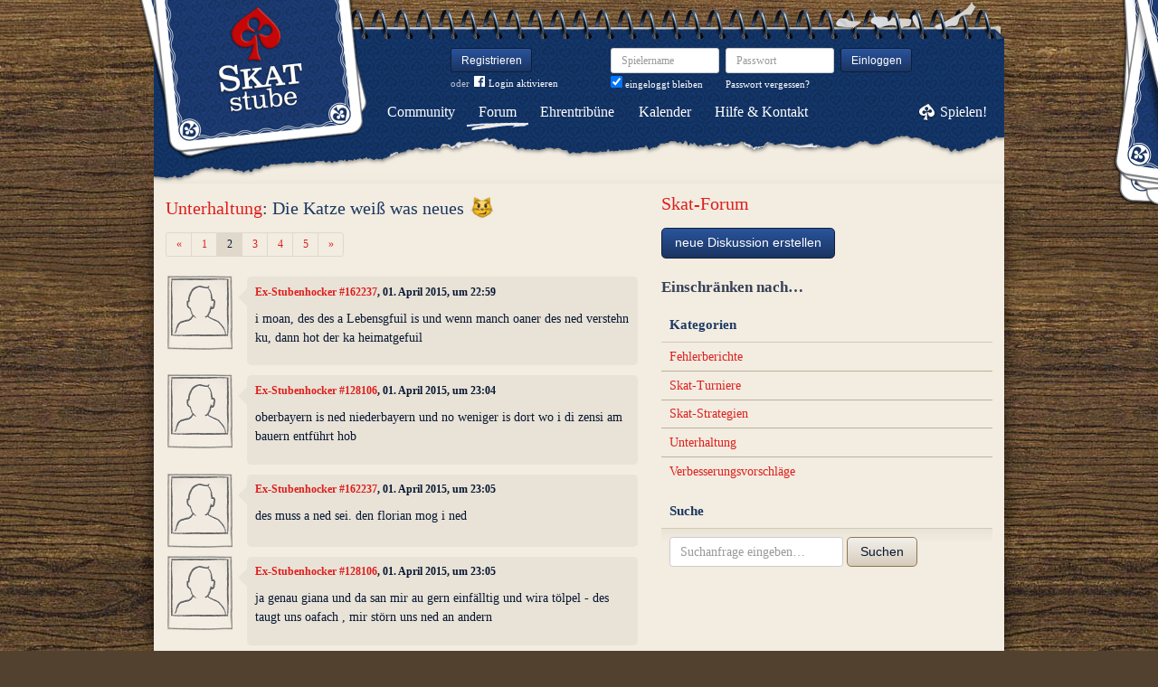

--- FILE ---
content_type: text/html; charset=utf-8
request_url: https://www.skatstube.de/forum/diskussionen/8728-die-katze-wei-was-neues/kommentare?page=2
body_size: 6803
content:
<!DOCTYPE html>
<html xmlns:fb="http://www.facebook.com/2008/fbml" lang="de" class="no-js">
  <head>
    <title>Skat-Forum: Unterhaltung: Die Katze weiß was neues 😼 </title>

    <meta name="csrf-param" content="authenticity_token" />
<meta name="csrf-token" content="FJTHv7aHSCvO+KegyBr3VuC9YxURR+dguRPQIREPccY=" />
    <meta http-equiv="Content-Type" content="text/html; charset=UTF-8">
    <meta http-equiv="content-language" content="de">
    <meta name="author" content="Skatstube GmbH">
    <meta name="description" content="Bei Skatstube findest Du das größte Skat-Forum. Hier dreht sich alles um Skat und was Skat-Spieler sonst noch interessiert.">
    <meta name="keywords" content="Skat, Skat online, Internet-Skat, Online-Skat, Internet-Skat, Skatstube Community">
    <meta http-equiv="imagetoolbar" content="no">
    <meta name="viewport" content="width=device-width, initial-scale=1, user-scalable=no, shrink-to-fit=no">
    <meta name="supports_html5_client" content="true" />
    <meta name="application-name" content="Skatstube">
    <meta name="msapplication-TileImage" content="/images/skatstube/launch-icon/win8-tile-icon.png">
    <meta name="msapplication-TileColor" content="#1d3872">
    
    <link rel="shortcut icon" href="/images/redesign/skatstube/favicon.ico">
    <link rel="apple-touch-icon-precomposed" href="/images/skatstube/launch-icon/apple-touch-icon_iphone.png">
    <link rel="apple-touch-icon-precomposed" sizes="72x72"   href="/images/skatstube/launch-icon/apple-touch-icon_ipad.png">
    <link rel="apple-touch-icon-precomposed" sizes="114x114" href="/images/skatstube/launch-icon/apple-touch-icon_iphone@2x.png">
    <link rel="apple-touch-icon-precomposed" sizes="144x144" href="/images/skatstube/launch-icon/apple-touch-icon_ipad@2x.png">
    <link rel="alternate" type="application/rss+xml" title="RSS" href="https://www.skatstube.de/blog.rss">
    <meta name="apple-itunes-app" content="app-id=413652550" />

    


    <link rel="stylesheet" media="screen" href="https://www.skatstube.de/webpack/skatstube-f102962ccef91f71ea5e.css" />
  </head>


  <body class="">
    <header>
      <div class="container header-content">
          <a href="/" class="header-logo "></a>

            <div class="header-login hidden-md-down">
  <div class="header-login-register">
    <a class="btn btn-sm btn-primary" href="/mitglied-werden">Registrieren</a>

    <div class="fb-login" id="fb_login_btn">
      <span id="fb-login-opt-in" class="fb-login-opt-in">
      oder
      <a href="#" class="fb-login-link" id="fb_login_opt_in">
        <div class="fb-login-icon">
          <div class="icon icon-24"><svg xmlns="http://www.w3.org/2000/svg" viewBox="0 0 216 216">
  <path fill="white" d="M204.1 0H11.9C5.3 0 0 5.3 0 11.9v192.2c0 6.6 5.3 11.9 11.9 11.9h103.5v-83.6H87.2V99.8h28.1v-24c0-27.9 17-43.1 41.9-43.1 11.9 0 22.2.9 25.2 1.3v29.2h-17.3c-13.5 0-16.2 6.4-16.2 15.9v20.8h32.3l-4.2 32.6h-28V216h55c6.6 0 11.9-5.3 11.9-11.9V11.9C216 5.3 210.7 0 204.1 0z"></path>
</svg></div>
        </div>
        Login aktivieren
      </a>
      </span>
      <span id="fb-login-btn" class="fb-login-btn" style="display: none">
      oder mit
      <a href="#" class="fb-login-link">
        <div class="fb-login-icon">
          <div class="icon icon-24"><svg xmlns="http://www.w3.org/2000/svg" viewBox="0 0 216 216">
  <path fill="white" d="M204.1 0H11.9C5.3 0 0 5.3 0 11.9v192.2c0 6.6 5.3 11.9 11.9 11.9h103.5v-83.6H87.2V99.8h28.1v-24c0-27.9 17-43.1 41.9-43.1 11.9 0 22.2.9 25.2 1.3v29.2h-17.3c-13.5 0-16.2 6.4-16.2 15.9v20.8h32.3l-4.2 32.6h-28V216h55c6.6 0 11.9-5.3 11.9-11.9V11.9C216 5.3 210.7 0 204.1 0z"></path>
</svg></div>
        </div>
        Anmelden
      </a>
      </span>
    </div>
  </div>

  <form class="header-login-form" action="/login" accept-charset="UTF-8" method="post"><input name="utf8" type="hidden" value="&#x2713;" /><input type="hidden" name="authenticity_token" value="FJTHv7aHSCvO+KegyBr3VuC9YxURR+dguRPQIREPccY=" />
    <div class="form-group">
      <label class="sr-only" for="login_inline_username">Spielername</label>
      <input type="text" name="login" id="ontop_login" value="" class="form-control form-control-sm" placeholder="Spielername" tabindex="1" />

      <div class="checkbox">
        <label>
          <input type="checkbox" name="remember_me" id="login_inline_remember_me" value="1" tabindex="4" checked="checked" />
          eingeloggt bleiben
        </label>
      </div>
    </div>
    <div class="form-group form-group-submit">
      <label class="sr-only" for="login_inline_password">Passwort</label>
      <input type="password" name="password" id="login_inline_password" value="" class="form-control form-control-sm" placeholder="Passwort" tabindex="2" />
      <button type="submit" class="btn btn-primary btn-sm btn" tabindex="3">Einloggen</button>

      <a class="forgot-pwd" tabindex="5" href="/passwort/vergessen">Passwort vergessen?</a>
    </div>
</form></div>


            <div class="header-login-mobile">
              <a class="btn btn-primary btn-mobile-register" href="/mitglied-werden">Registrieren</a>
                <a id="fb-mobile-login-opt-in" href="#" class="fb-login-opt-in btn btn-primary btn-mobile-fb">
                  <div class="fb-login-icon">
                    <div class="icon icon-24"><svg xmlns="http://www.w3.org/2000/svg" viewBox="0 0 216 216">
  <path fill="white" d="M204.1 0H11.9C5.3 0 0 5.3 0 11.9v192.2c0 6.6 5.3 11.9 11.9 11.9h103.5v-83.6H87.2V99.8h28.1v-24c0-27.9 17-43.1 41.9-43.1 11.9 0 22.2.9 25.2 1.3v29.2h-17.3c-13.5 0-16.2 6.4-16.2 15.9v20.8h32.3l-4.2 32.6h-28V216h55c6.6 0 11.9-5.3 11.9-11.9V11.9C216 5.3 210.7 0 204.1 0z"></path>
</svg></div>
                  </div>
                  aktivieren
                </a>
                <a id="fb-mobile-login-btn" href="#" class="fb-login-btn btn btn-primary btn-mobile-fb" style="display: none">
                  mit
                  <div class="fb-login-icon">
                    <div class="icon icon-24"><svg xmlns="http://www.w3.org/2000/svg" viewBox="0 0 216 216">
  <path fill="white" d="M204.1 0H11.9C5.3 0 0 5.3 0 11.9v192.2c0 6.6 5.3 11.9 11.9 11.9h103.5v-83.6H87.2V99.8h28.1v-24c0-27.9 17-43.1 41.9-43.1 11.9 0 22.2.9 25.2 1.3v29.2h-17.3c-13.5 0-16.2 6.4-16.2 15.9v20.8h32.3l-4.2 32.6h-28V216h55c6.6 0 11.9-5.3 11.9-11.9V11.9C216 5.3 210.7 0 204.1 0z"></path>
</svg></div>
                  </div>
                  anmelden
                </a>



              <a class="btn btn-primary btn-mobile-login" href="/login">Einloggen</a>
            </div>
        <nav class="container header-navbar">
  <ul class="row header-nav clearfix">
    <li class="header-nav-item "><a class="header-nav-link" href="/">Community</a></li>
    <li class="header-nav-item active"><a class="header-nav-link" href="/forum">Forum</a></li>
    <li class="header-nav-item "><a class="header-nav-link" href="/ehrentribuene">Ehrentribüne</a></li>
    <li class="header-nav-item "><a class="header-nav-link" href="/skat-kalender">Kalender</a></li>
    <li class="header-nav-item "><a class="header-nav-link" href="/hilfe">Hilfe&nbsp;&amp;&nbsp;Kontakt</a></li>
      <li class="header-nav-item header-nav-play">
    <a class="header-nav-link" href="/login">Spielen!</a>
  </li>

  </ul>
</nav>

      </div>
    </header>

    <div class="container content">

      



      
<div class="row">
  <div class="col-md-7">
    <h2 class="h3">
        <a href="/forum/kategorien/5-unterhaltung">Unterhaltung</a>:
        Die Katze weiß was neues <img alt="😼" class="emoji" src="/images/emoji/unicode/1f63c.png"> 
    </h2>
        <ul class="pagination pagination-sm">
    
  <li class="page-item">
    <a rel="prev" class="page-link" href="/forum/diskussionen/8728-die-katze-wei-was-neues/kommentare">
      <span aria-hidden="true">&laquo;</span>
      <span class="sr-only">Zurück</span>
</a>  </li>


        <li class="page-item ">
    <a rel="prev" class="page-link" href="/forum/diskussionen/8728-die-katze-wei-was-neues/kommentare">1</a>
</li>

        <li class="page-item active">
    <span class="page-link">2</span>
</li>

        <li class="page-item ">
    <a rel="next" class="page-link" href="/forum/diskussionen/8728-die-katze-wei-was-neues/kommentare?page=3">3</a>
</li>

        <li class="page-item ">
    <a class="page-link" href="/forum/diskussionen/8728-die-katze-wei-was-neues/kommentare?page=4">4</a>
</li>

        <li class="page-item ">
    <a class="page-link" href="/forum/diskussionen/8728-die-katze-wei-was-neues/kommentare?page=5">5</a>
</li>


    
  <li class="page-item">
    <a rel="next" class="page-link" href="/forum/diskussionen/8728-die-katze-wei-was-neues/kommentare?page=3">
      <span aria-hidden="true">&raquo;</span>
      <span class="sr-only">Weiter</span>
</a>  </li>

  </ul>

    <div class="conversation">
        <div class="conversation-item" id="kommentar_26">
    <div class="conversation-item-user">
      <a class="avatar avatar-medium premium-free free avatar-empty" data-userid="162237" data-username="Ex-Stubenhocker #162237" href="/profile/Ex-Stubenhocker%20%23162237">
        <div class="avatar-photo">
          <img alt="" title="" class="avatar-img" src="https://s.katstube.de/images/redesign/skatstube/avatar/noavatar-teaser.jpg" width="64" height="64" />
        </div>
        <div class="avatar-username">
          Ex-Stubenhocker #162237
        </div>
      </a>
    </div>
    <div class="conversation-item-content">
      <div class="conversation-item-arrow"></div>
      <p class="conversation-item-header">
        <a data-userid="162237" data-username="Ex-Stubenhocker #162237" class="profile-link" href="/profile/Ex-Stubenhocker%20%23162237">Ex-Stubenhocker #162237</a>, 01. April 2015, um 22:59
      </p>

      <div class="conversation-item-text ">
        <p>i moan, des des a Lebensgfuil is und wenn manch oaner des ned verstehn ku, dann hot der ka heimatgefuil</p>
      </div>


      <div class="conversation-item-options">


      </div>

    </div>
  </div>


  <div class="conversation-item" id="kommentar_28">
    <div class="conversation-item-user">
      <a class="avatar avatar-medium premium-free free avatar-empty" data-userid="128106" data-username="Ex-Stubenhocker #128106" href="/profile/Ex-Stubenhocker%20%23128106">
        <div class="avatar-photo">
          <img alt="" title="" class="avatar-img" src="https://s.katstube.de/images/redesign/skatstube/avatar/noavatar-teaser.jpg" width="64" height="64" />
        </div>
        <div class="avatar-username">
          Ex-Stubenhocker #128106
        </div>
      </a>
    </div>
    <div class="conversation-item-content">
      <div class="conversation-item-arrow"></div>
      <p class="conversation-item-header">
        <a data-userid="128106" data-username="Ex-Stubenhocker #128106" class="profile-link" href="/profile/Ex-Stubenhocker%20%23128106">Ex-Stubenhocker #128106</a>, 01. April 2015, um 23:04
      </p>

      <div class="conversation-item-text ">
        <p>oberbayern is ned niederbayern und no weniger is dort wo i di zensi am bauern entführt hob</p>
      </div>


      <div class="conversation-item-options">


      </div>

    </div>
  </div>

  <div class="conversation-item" id="kommentar_29">
    <div class="conversation-item-user">
      <a class="avatar avatar-medium premium-free free avatar-empty" data-userid="162237" data-username="Ex-Stubenhocker #162237" href="/profile/Ex-Stubenhocker%20%23162237">
        <div class="avatar-photo">
          <img alt="" title="" class="avatar-img" src="https://s.katstube.de/images/redesign/skatstube/avatar/noavatar-teaser.jpg" width="64" height="64" />
        </div>
        <div class="avatar-username">
          Ex-Stubenhocker #162237
        </div>
      </a>
    </div>
    <div class="conversation-item-content">
      <div class="conversation-item-arrow"></div>
      <p class="conversation-item-header">
        <a data-userid="162237" data-username="Ex-Stubenhocker #162237" class="profile-link" href="/profile/Ex-Stubenhocker%20%23162237">Ex-Stubenhocker #162237</a>, 01. April 2015, um 23:05
      </p>

      <div class="conversation-item-text ">
        <p>des muss a ned sei. den florian mog i ned</p>
      </div>


      <div class="conversation-item-options">


      </div>

    </div>
  </div>

  <div class="conversation-item" id="kommentar_30">
    <div class="conversation-item-user">
      <a class="avatar avatar-medium premium-free free avatar-empty" data-userid="128106" data-username="Ex-Stubenhocker #128106" href="/profile/Ex-Stubenhocker%20%23128106">
        <div class="avatar-photo">
          <img alt="" title="" class="avatar-img" src="https://s.katstube.de/images/redesign/skatstube/avatar/noavatar-teaser.jpg" width="64" height="64" />
        </div>
        <div class="avatar-username">
          Ex-Stubenhocker #128106
        </div>
      </a>
    </div>
    <div class="conversation-item-content">
      <div class="conversation-item-arrow"></div>
      <p class="conversation-item-header">
        <a data-userid="128106" data-username="Ex-Stubenhocker #128106" class="profile-link" href="/profile/Ex-Stubenhocker%20%23128106">Ex-Stubenhocker #128106</a>, 01. April 2015, um 23:05
      </p>

      <div class="conversation-item-text ">
        <p>ja genau giana und da san mir au gern einfälltig und wira tölpel - des taugt uns oafach , mir störn uns ned an andern</p>
      </div>


      <div class="conversation-item-options">


      </div>

    </div>
  </div>

  <div class="conversation-item" id="kommentar_31">
    <div class="conversation-item-user">
      <a class="avatar avatar-medium premium-free free avatar-empty" data-userid="162237" data-username="Ex-Stubenhocker #162237" href="/profile/Ex-Stubenhocker%20%23162237">
        <div class="avatar-photo">
          <img alt="" title="" class="avatar-img" src="https://s.katstube.de/images/redesign/skatstube/avatar/noavatar-teaser.jpg" width="64" height="64" />
        </div>
        <div class="avatar-username">
          Ex-Stubenhocker #162237
        </div>
      </a>
    </div>
    <div class="conversation-item-content">
      <div class="conversation-item-arrow"></div>
      <p class="conversation-item-header">
        <a data-userid="162237" data-username="Ex-Stubenhocker #162237" class="profile-link" href="/profile/Ex-Stubenhocker%20%23162237">Ex-Stubenhocker #162237</a>, 01. April 2015, um 23:06
      </p>

      <div class="conversation-item-text ">
        <p>weil des is gor ned in bayern gwen, Steff.
<br />No bin i kein Daischer</p>
      </div>


      <div class="conversation-item-options">


      </div>

    </div>
  </div>

  <div class="conversation-item" id="kommentar_32">
    <div class="conversation-item-user">
      <a class="avatar avatar-medium premium-free free avatar-empty" data-userid="160022" data-username="Ex-Stubenhocker #160022" href="/profile/Ex-Stubenhocker%20%23160022">
        <div class="avatar-photo">
          <img alt="" title="" class="avatar-img" src="https://s.katstube.de/images/redesign/skatstube/avatar/noavatar-teaser.jpg" width="64" height="64" />
        </div>
        <div class="avatar-username">
          Ex-Stubenhocker #160022
        </div>
      </a>
    </div>
    <div class="conversation-item-content">
      <div class="conversation-item-arrow"></div>
      <p class="conversation-item-header">
        <a data-userid="160022" data-username="Ex-Stubenhocker #160022" class="profile-link" href="/profile/Ex-Stubenhocker%20%23160022">Ex-Stubenhocker #160022</a>, 01. April 2015, um 23:10
      </p>

      <div class="conversation-item-text ">
        <p>In denna Ratsch kimmst ned eini Johnny!</p>
      </div>


      <div class="conversation-item-options">


      </div>

    </div>
  </div>

  <div class="conversation-item" id="kommentar_33">
    <div class="conversation-item-user">
      <a class="avatar avatar-medium premium-free free avatar-empty" data-userid="173609" data-username="Ex-Stubenhocker #173609" href="/profile/Ex-Stubenhocker%20%23173609">
        <div class="avatar-photo">
          <img alt="" title="" class="avatar-img" src="https://s.katstube.de/images/redesign/skatstube/avatar/noavatar-teaser.jpg" width="64" height="64" />
        </div>
        <div class="avatar-username">
          Ex-Stubenhocker #173609
        </div>
      </a>
    </div>
    <div class="conversation-item-content">
      <div class="conversation-item-arrow"></div>
      <p class="conversation-item-header">
        <a data-userid="173609" data-username="Ex-Stubenhocker #173609" class="profile-link" href="/profile/Ex-Stubenhocker%20%23173609">Ex-Stubenhocker #173609</a>, 01. April 2015, um 23:10
      </p>

      <div class="conversation-item-text ">
        <p>... ich mag florian auch nicht, aber mit helene würde ich gerne im duett singen.</p>
      </div>


      <div class="conversation-item-options">


      </div>

    </div>
  </div>

  <div class="conversation-item" id="kommentar_34">
    <div class="conversation-item-user">
      <a class="avatar avatar-medium premium-free free avatar-empty" data-userid="162237" data-username="Ex-Stubenhocker #162237" href="/profile/Ex-Stubenhocker%20%23162237">
        <div class="avatar-photo">
          <img alt="" title="" class="avatar-img" src="https://s.katstube.de/images/redesign/skatstube/avatar/noavatar-teaser.jpg" width="64" height="64" />
        </div>
        <div class="avatar-username">
          Ex-Stubenhocker #162237
        </div>
      </a>
    </div>
    <div class="conversation-item-content">
      <div class="conversation-item-arrow"></div>
      <p class="conversation-item-header">
        <a data-userid="162237" data-username="Ex-Stubenhocker #162237" class="profile-link" href="/profile/Ex-Stubenhocker%20%23162237">Ex-Stubenhocker #162237</a>, 01. April 2015, um 23:12
      </p>

      <div class="conversation-item-text ">
        <p>siehst Du auch so nett aus, wie Helene? Blond bist Du ja auch, glaube ich gelesen zu haben.</p>
      </div>


      <div class="conversation-item-options">


      </div>

    </div>
  </div>

  <div class="conversation-item" id="kommentar_35">
    <div class="conversation-item-user">
      <a class="avatar avatar-medium premium-free free avatar-empty" data-userid="128106" data-username="Ex-Stubenhocker #128106" href="/profile/Ex-Stubenhocker%20%23128106">
        <div class="avatar-photo">
          <img alt="" title="" class="avatar-img" src="https://s.katstube.de/images/redesign/skatstube/avatar/noavatar-teaser.jpg" width="64" height="64" />
        </div>
        <div class="avatar-username">
          Ex-Stubenhocker #128106
        </div>
      </a>
    </div>
    <div class="conversation-item-content">
      <div class="conversation-item-arrow"></div>
      <p class="conversation-item-header">
        <a data-userid="128106" data-username="Ex-Stubenhocker #128106" class="profile-link" href="/profile/Ex-Stubenhocker%20%23128106">Ex-Stubenhocker #128106</a>, 01. April 2015, um 23:12
      </p>

      <div class="conversation-item-text ">
        <p>jo mei , i hob mi hoid verlaufen, zum GLÜCK verlaufen !  
<br />na hob mir docht, jetzt hast di scho verlaufen na konnst au no a stück weiter laufen, auf oamoi denk i - ja verreck wos is den des - i hab koan richtigen gedanken mehr fassen könnem - also so was hübsches des ko do gor ned sei, hoasd an schlager und merksts wieder ned du depp - hob i mir weiter dacht. 
<br />aber als dann auf mich zu bist und immer näher kommen bist, da war i mir sicher dass.. den rest den kennst ja und die andern die intressiert des sicher ned... </p>
      </div>


      <div class="conversation-item-options">


      </div>

    </div>
  </div>

  <div class="conversation-item" id="kommentar_36">
    <div class="conversation-item-user">
      <a class="avatar avatar-medium premium-free free avatar-empty" data-userid="162237" data-username="Ex-Stubenhocker #162237" href="/profile/Ex-Stubenhocker%20%23162237">
        <div class="avatar-photo">
          <img alt="" title="" class="avatar-img" src="https://s.katstube.de/images/redesign/skatstube/avatar/noavatar-teaser.jpg" width="64" height="64" />
        </div>
        <div class="avatar-username">
          Ex-Stubenhocker #162237
        </div>
      </a>
    </div>
    <div class="conversation-item-content">
      <div class="conversation-item-arrow"></div>
      <p class="conversation-item-header">
        <a data-userid="162237" data-username="Ex-Stubenhocker #162237" class="profile-link" href="/profile/Ex-Stubenhocker%20%23162237">Ex-Stubenhocker #162237</a>, 01. April 2015, um 23:14
      </p>

      <div class="conversation-item-text ">
        <p>so a hübsche gschicht- des glabt uns eh koarner.</p>
      </div>


      <div class="conversation-item-options">


      </div>

    </div>
  </div>

  <div class="conversation-item" id="kommentar_37">
    <div class="conversation-item-user">
      <a class="avatar avatar-medium premium-free free avatar-empty" data-userid="128106" data-username="Ex-Stubenhocker #128106" href="/profile/Ex-Stubenhocker%20%23128106">
        <div class="avatar-photo">
          <img alt="" title="" class="avatar-img" src="https://s.katstube.de/images/redesign/skatstube/avatar/noavatar-teaser.jpg" width="64" height="64" />
        </div>
        <div class="avatar-username">
          Ex-Stubenhocker #128106
        </div>
      </a>
    </div>
    <div class="conversation-item-content">
      <div class="conversation-item-arrow"></div>
      <p class="conversation-item-header">
        <a data-userid="128106" data-username="Ex-Stubenhocker #128106" class="profile-link" href="/profile/Ex-Stubenhocker%20%23128106">Ex-Stubenhocker #128106</a>, 01. April 2015, um 23:15
      </p>

      <div class="conversation-item-text ">
        <p>wos woas i wos des is des woas kanna , aber sicher wieder wos vo die japana.... </p>

<p>so sanma hoid ^^</p>
      </div>


      <div class="conversation-item-options">


      </div>

    </div>
  </div>

  <div class="conversation-item" id="kommentar_38">
    <div class="conversation-item-user">
      <a class="avatar avatar-medium premium-free free avatar-empty" data-userid="160022" data-username="Ex-Stubenhocker #160022" href="/profile/Ex-Stubenhocker%20%23160022">
        <div class="avatar-photo">
          <img alt="" title="" class="avatar-img" src="https://s.katstube.de/images/redesign/skatstube/avatar/noavatar-teaser.jpg" width="64" height="64" />
        </div>
        <div class="avatar-username">
          Ex-Stubenhocker #160022
        </div>
      </a>
    </div>
    <div class="conversation-item-content">
      <div class="conversation-item-arrow"></div>
      <p class="conversation-item-header">
        <a data-userid="160022" data-username="Ex-Stubenhocker #160022" class="profile-link" href="/profile/Ex-Stubenhocker%20%23160022">Ex-Stubenhocker #160022</a>, 01. April 2015, um 23:25
      </p>

      <div class="conversation-item-text ">
        <p>So a schena G`schicht, grodaus zum greina...</p>
      </div>


      <div class="conversation-item-options">


      </div>

    </div>
  </div>

  <div class="conversation-item" id="kommentar_39">
    <div class="conversation-item-user">
      <a class="avatar avatar-medium premium-free free avatar-empty" data-userid="173609" data-username="Ex-Stubenhocker #173609" href="/profile/Ex-Stubenhocker%20%23173609">
        <div class="avatar-photo">
          <img alt="" title="" class="avatar-img" src="https://s.katstube.de/images/redesign/skatstube/avatar/noavatar-teaser.jpg" width="64" height="64" />
        </div>
        <div class="avatar-username">
          Ex-Stubenhocker #173609
        </div>
      </a>
    </div>
    <div class="conversation-item-content">
      <div class="conversation-item-arrow"></div>
      <p class="conversation-item-header">
        <a data-userid="173609" data-username="Ex-Stubenhocker #173609" class="profile-link" href="/profile/Ex-Stubenhocker%20%23173609">Ex-Stubenhocker #173609</a>, 01. April 2015, um 23:26
      </p>

      <div class="conversation-item-text ">
        <p>... ich habe sehr viel gemeinsamkeiten mit helene. Nicht nur die blonden haare, sondern auch diese ständige atemlosigkeit.</p>
      </div>


      <div class="conversation-item-options">


      </div>

    </div>
  </div>

  <div class="conversation-item" id="kommentar_40">
    <div class="conversation-item-user">
      <a class="avatar avatar-medium premium-free free avatar-empty" data-userid="162237" data-username="Ex-Stubenhocker #162237" href="/profile/Ex-Stubenhocker%20%23162237">
        <div class="avatar-photo">
          <img alt="" title="" class="avatar-img" src="https://s.katstube.de/images/redesign/skatstube/avatar/noavatar-teaser.jpg" width="64" height="64" />
        </div>
        <div class="avatar-username">
          Ex-Stubenhocker #162237
        </div>
      </a>
    </div>
    <div class="conversation-item-content">
      <div class="conversation-item-arrow"></div>
      <p class="conversation-item-header">
        <a data-userid="162237" data-username="Ex-Stubenhocker #162237" class="profile-link" href="/profile/Ex-Stubenhocker%20%23162237">Ex-Stubenhocker #162237</a>, 01. April 2015, um 23:29
      </p>

      <div class="conversation-item-text ">
        <p>@ waller: ned greina- des ist ned sche und do bin i traurig.</p>

<p>@victor: die Atemlosigkeit kann man doch therapieren.  Die blonden Haare bei Helene sind sicher gefärbt - Deine bestimmt nicht.</p>
      </div>


      <div class="conversation-item-options">


      </div>

    </div>
  </div>

  <div class="conversation-item" id="kommentar_41">
    <div class="conversation-item-user">
      <a class="avatar avatar-medium premium-free free avatar-empty" data-userid="128106" data-username="Ex-Stubenhocker #128106" href="/profile/Ex-Stubenhocker%20%23128106">
        <div class="avatar-photo">
          <img alt="" title="" class="avatar-img" src="https://s.katstube.de/images/redesign/skatstube/avatar/noavatar-teaser.jpg" width="64" height="64" />
        </div>
        <div class="avatar-username">
          Ex-Stubenhocker #128106
        </div>
      </a>
    </div>
    <div class="conversation-item-content">
      <div class="conversation-item-arrow"></div>
      <p class="conversation-item-header">
        <a data-userid="128106" data-username="Ex-Stubenhocker #128106" class="profile-link" href="/profile/Ex-Stubenhocker%20%23128106">Ex-Stubenhocker #128106</a>, 01. April 2015, um 23:31
      </p>

      <div class="conversation-item-text ">
        <p>die helena wor do scho seit i denken ko a nebelkrähe vor am herrn - da hilft ko tünchen, da brauchts was massives</p>
      </div>


      <div class="conversation-item-options">


      </div>

    </div>
  </div>

  <div class="conversation-item" id="kommentar_42">
    <div class="conversation-item-user">
      <a class="avatar avatar-medium premium-free free avatar-empty" data-userid="160022" data-username="Ex-Stubenhocker #160022" href="/profile/Ex-Stubenhocker%20%23160022">
        <div class="avatar-photo">
          <img alt="" title="" class="avatar-img" src="https://s.katstube.de/images/redesign/skatstube/avatar/noavatar-teaser.jpg" width="64" height="64" />
        </div>
        <div class="avatar-username">
          Ex-Stubenhocker #160022
        </div>
      </a>
    </div>
    <div class="conversation-item-content">
      <div class="conversation-item-arrow"></div>
      <p class="conversation-item-header">
        <a data-userid="160022" data-username="Ex-Stubenhocker #160022" class="profile-link" href="/profile/Ex-Stubenhocker%20%23160022">Ex-Stubenhocker #160022</a>, 01. April 2015, um 23:32
      </p>

      <div class="conversation-item-text ">
        <p>So halte einmal inne und atme kräftig durch!</p>

<p>Wird ja wohl im hohen Norden machbar sein, da gibt es doch Wind ohne Ende.
<br />Also stell Dich nicht so an!</p>

<p>Gegen eine Assoziation mit der Ukraine ist übrigens nichts einzuwenden...</p>
      </div>


      <div class="conversation-item-options">


      </div>

    </div>
  </div>

  <div class="conversation-item" id="kommentar_43">
    <div class="conversation-item-user">
      <a class="avatar avatar-medium premium-free free avatar-empty" data-userid="128106" data-username="Ex-Stubenhocker #128106" href="/profile/Ex-Stubenhocker%20%23128106">
        <div class="avatar-photo">
          <img alt="" title="" class="avatar-img" src="https://s.katstube.de/images/redesign/skatstube/avatar/noavatar-teaser.jpg" width="64" height="64" />
        </div>
        <div class="avatar-username">
          Ex-Stubenhocker #128106
        </div>
      </a>
    </div>
    <div class="conversation-item-content">
      <div class="conversation-item-arrow"></div>
      <p class="conversation-item-header">
        <a data-userid="128106" data-username="Ex-Stubenhocker #128106" class="profile-link" href="/profile/Ex-Stubenhocker%20%23128106">Ex-Stubenhocker #128106</a>, 01. April 2015, um 23:33
      </p>

      <div class="conversation-item-text ">
        <p>giana i glaub dei typ wird hinten verlangt</p>
      </div>


      <div class="conversation-item-options">


      </div>

    </div>
  </div>

  <div class="conversation-item" id="kommentar_44">
    <div class="conversation-item-user">
      <a class="avatar avatar-medium premium-free free avatar-empty" data-userid="159827" data-username="Ex-Stubenhocker #159827" href="/profile/Ex-Stubenhocker%20%23159827">
        <div class="avatar-photo">
          <img alt="" title="" class="avatar-img" src="https://s.katstube.de/images/redesign/skatstube/avatar/noavatar-teaser.jpg" width="64" height="64" />
        </div>
        <div class="avatar-username">
          Ex-Stubenhocker #159827
        </div>
      </a>
    </div>
    <div class="conversation-item-content">
      <div class="conversation-item-arrow"></div>
      <p class="conversation-item-header">
        <a data-userid="159827" data-username="Ex-Stubenhocker #159827" class="profile-link" href="/profile/Ex-Stubenhocker%20%23159827">Ex-Stubenhocker #159827</a>, 01. April 2015, um 23:33
      </p>

      <div class="conversation-item-text ">
        <p>Jo,datt is'n büchs mit dien deern.
<br />Un dee japaner hätt hier een mokler buland bi holebb värköfft, un nu sitt he in flensborg in kallebusch.
<br />un nu good nach leewe lüd</p>
      </div>


      <div class="conversation-item-options">


      </div>

    </div>
  </div>

  <div class="conversation-item" id="kommentar_45">
    <div class="conversation-item-user">
      <a class="avatar avatar-medium premium-free free" data-userid="176284" data-username="Matrixkatze" href="/profile/Matrixkatze">
        <div class="avatar-photo">
          <img alt="Matrixkatze" title="Matrixkatze" class="avatar-img" src="https://s.katstube.de/uploads/profiles/images/000/174/498/teaser/img013.jpg" width="64" height="64" />
        </div>
        <div class="avatar-username">
          Matrixkatze
        </div>
      </a>
    </div>
    <div class="conversation-item-content">
      <div class="conversation-item-arrow"></div>
      <p class="conversation-item-header">
        <a data-userid="176284" data-username="Matrixkatze" class="profile-link" href="/profile/Matrixkatze">Matrixkatze</a>, 01. April 2015, um 23:35
      </p>

      <div class="conversation-item-text ">
        <p><img alt="🐈" class="emoji" src="/images/emoji/unicode/1f408.png"></p>
      </div>


      <div class="conversation-item-options">


      </div>

    </div>
  </div>

  <div class="conversation-item" id="kommentar_46">
    <div class="conversation-item-user">
      <a class="avatar avatar-medium premium-free free avatar-empty" data-userid="162237" data-username="Ex-Stubenhocker #162237" href="/profile/Ex-Stubenhocker%20%23162237">
        <div class="avatar-photo">
          <img alt="" title="" class="avatar-img" src="https://s.katstube.de/images/redesign/skatstube/avatar/noavatar-teaser.jpg" width="64" height="64" />
        </div>
        <div class="avatar-username">
          Ex-Stubenhocker #162237
        </div>
      </a>
    </div>
    <div class="conversation-item-content">
      <div class="conversation-item-arrow"></div>
      <p class="conversation-item-header">
        <a data-userid="162237" data-username="Ex-Stubenhocker #162237" class="profile-link" href="/profile/Ex-Stubenhocker%20%23162237">Ex-Stubenhocker #162237</a>, 01. April 2015, um 23:36
      </p>

      <div class="conversation-item-text ">
        <p>gut, da ich den Waller eh nicht verstehe, geh ich jetzt mal ins Bettchen.
<br />Ukraine ?? Wer hat vom hohen Norden und von der Ukraine gesprochen? </p>
      </div>


      <div class="conversation-item-options">


      </div>

    </div>
  </div>

  <div class="conversation-item" id="kommentar_47">
    <div class="conversation-item-user">
      <a class="avatar avatar-medium premium-free free avatar-empty" data-userid="160022" data-username="Ex-Stubenhocker #160022" href="/profile/Ex-Stubenhocker%20%23160022">
        <div class="avatar-photo">
          <img alt="" title="" class="avatar-img" src="https://s.katstube.de/images/redesign/skatstube/avatar/noavatar-teaser.jpg" width="64" height="64" />
        </div>
        <div class="avatar-username">
          Ex-Stubenhocker #160022
        </div>
      </a>
    </div>
    <div class="conversation-item-content">
      <div class="conversation-item-arrow"></div>
      <p class="conversation-item-header">
        <a data-userid="160022" data-username="Ex-Stubenhocker #160022" class="profile-link" href="/profile/Ex-Stubenhocker%20%23160022">Ex-Stubenhocker #160022</a>, 01. April 2015, um 23:36
      </p>

      <div class="conversation-item-text ">
        <p>Auch gute Nacht husumerjung!</p>
      </div>


      <div class="conversation-item-options">


      </div>

    </div>
  </div>

  <div class="conversation-item" id="kommentar_48">
    <div class="conversation-item-user">
      <a class="avatar avatar-medium premium-free free avatar-empty" data-userid="162237" data-username="Ex-Stubenhocker #162237" href="/profile/Ex-Stubenhocker%20%23162237">
        <div class="avatar-photo">
          <img alt="" title="" class="avatar-img" src="https://s.katstube.de/images/redesign/skatstube/avatar/noavatar-teaser.jpg" width="64" height="64" />
        </div>
        <div class="avatar-username">
          Ex-Stubenhocker #162237
        </div>
      </a>
    </div>
    <div class="conversation-item-content">
      <div class="conversation-item-arrow"></div>
      <p class="conversation-item-header">
        <a data-userid="162237" data-username="Ex-Stubenhocker #162237" class="profile-link" href="/profile/Ex-Stubenhocker%20%23162237">Ex-Stubenhocker #162237</a>, 01. April 2015, um 23:37
      </p>

      <div class="conversation-item-text ">
        <p>und den husumer versteh ich so überhaupt gar nie nicht nimmer-seufz</p>
      </div>


      <div class="conversation-item-options">


      </div>

    </div>
  </div>

  <div class="conversation-item" id="kommentar_49">
    <div class="conversation-item-user">
      <a class="avatar avatar-medium premium-free free avatar-empty" data-userid="173609" data-username="Ex-Stubenhocker #173609" href="/profile/Ex-Stubenhocker%20%23173609">
        <div class="avatar-photo">
          <img alt="" title="" class="avatar-img" src="https://s.katstube.de/images/redesign/skatstube/avatar/noavatar-teaser.jpg" width="64" height="64" />
        </div>
        <div class="avatar-username">
          Ex-Stubenhocker #173609
        </div>
      </a>
    </div>
    <div class="conversation-item-content">
      <div class="conversation-item-arrow"></div>
      <p class="conversation-item-header">
        <a data-userid="173609" data-username="Ex-Stubenhocker #173609" class="profile-link" href="/profile/Ex-Stubenhocker%20%23173609">Ex-Stubenhocker #173609</a>, 01. April 2015, um 23:37
      </p>

      <div class="conversation-item-text ">
        <p>... außerdem wohne ich nicht im hohen norden, sondern im echten norden.</p>
      </div>


      <div class="conversation-item-options">


      </div>

    </div>
  </div>

  <div class="conversation-item" id="kommentar_50">
    <div class="conversation-item-user">
      <a class="avatar avatar-medium premium-free free avatar-empty" data-userid="162237" data-username="Ex-Stubenhocker #162237" href="/profile/Ex-Stubenhocker%20%23162237">
        <div class="avatar-photo">
          <img alt="" title="" class="avatar-img" src="https://s.katstube.de/images/redesign/skatstube/avatar/noavatar-teaser.jpg" width="64" height="64" />
        </div>
        <div class="avatar-username">
          Ex-Stubenhocker #162237
        </div>
      </a>
    </div>
    <div class="conversation-item-content">
      <div class="conversation-item-arrow"></div>
      <p class="conversation-item-header">
        <a data-userid="162237" data-username="Ex-Stubenhocker #162237" class="profile-link" href="/profile/Ex-Stubenhocker%20%23162237">Ex-Stubenhocker #162237</a>, 01. April 2015, um 23:39
      </p>

      <div class="conversation-item-text ">
        <p>und ich im Moment in der Mitte und nicht im Süden</p>
      </div>


      <div class="conversation-item-options">


      </div>

    </div>
  </div>


    </div>
        <ul class="pagination pagination-sm">
    
  <li class="page-item">
    <a rel="prev" class="page-link" href="/forum/diskussionen/8728-die-katze-wei-was-neues/kommentare">
      <span aria-hidden="true">&laquo;</span>
      <span class="sr-only">Zurück</span>
</a>  </li>


        <li class="page-item ">
    <a rel="prev" class="page-link" href="/forum/diskussionen/8728-die-katze-wei-was-neues/kommentare">1</a>
</li>

        <li class="page-item active">
    <span class="page-link">2</span>
</li>

        <li class="page-item ">
    <a rel="next" class="page-link" href="/forum/diskussionen/8728-die-katze-wei-was-neues/kommentare?page=3">3</a>
</li>

        <li class="page-item ">
    <a class="page-link" href="/forum/diskussionen/8728-die-katze-wei-was-neues/kommentare?page=4">4</a>
</li>

        <li class="page-item ">
    <a class="page-link" href="/forum/diskussionen/8728-die-katze-wei-was-neues/kommentare?page=5">5</a>
</li>


    
  <li class="page-item">
    <a rel="next" class="page-link" href="/forum/diskussionen/8728-die-katze-wei-was-neues/kommentare?page=3">
      <span aria-hidden="true">&raquo;</span>
      <span class="sr-only">Weiter</span>
</a>  </li>

  </ul>

    <p>
      <a href="/forum">zur Übersicht</a> • <a href="#">zum Anfang der Seite</a>
    </p>
  </div>
  <div class="col-md-5">
    <h1 class="h3">
  <a href="/forum/diskussionen">Skat-Forum</a>
</h1>

<a class="btn btn-primary btn-new-disc" href="/forum/diskussionen/anlegen?forum_or_group_category=forum_category_5">neue Diskussion erstellen</a>

<h4 class="muted">Einschränken nach…</h4>


<div class="card">
  <div class="card-header card-header-sm">
    <h5 class="card-title">Kategorien</h5>
  </div>
  <div class="card-rows card-rows-striped">
      <div class="card-row">
        <a href="/forum/kategorien/3-fehlerberichte">Fehlerberichte</a>
      </div>
      <div class="card-row">
        <a href="/forum/kategorien/4-skat-turniere">Skat-Turniere</a>
      </div>
      <div class="card-row">
        <a href="/forum/kategorien/1-skat-strategien">Skat-Strategien</a>
      </div>
      <div class="card-row">
        <a href="/forum/kategorien/5-unterhaltung">Unterhaltung</a>
      </div>
      <div class="card-row">
        <a href="/forum/kategorien/2-verbesserungsvorschl-ge">Verbesserungsvorschläge</a>
      </div>
  </div>
</div>

<div class="card">
  <div class="card-header card-header-sm">
    <h5 class="card-title">Suche</h5>
  </div>
  <div class="card-block">
    <form class="form-inline" action="/forum/kommentare/search" accept-charset="UTF-8" method="get"><input name="utf8" type="hidden" value="&#x2713;" />
      <div class="form-group">
        <input type="text" name="q" id="q" class="form-control" placeholder="Suchanfrage eingeben…" />
      </div>
      <button type="submit" class="btn btn-secondary">Suchen</button>
</form>  </div>
</div>

  </div>
</div>

    </div>

      <footer class="container footer">
  <ul class="row footer-bar">
    <li class="footer-item">
      <a href="/skat-app">iPhone/iPad</a>
    </li>
    <li class="footer-item">
      <a href="/blog">Blog</a>
    </li>
    <li class="footer-item">
      <a href="/shop">Fanshop</a>
    </li>
    <li class="footer-item">
      <a href="/karte">Karte</a>
    </li>
    <li class="footer-item">
      <a href="/skat-lernen">Skat lernen</a>
    </li>
    <li class="footer-item">
      <a href="/ueber-uns">Über uns</a>
    </li>
    <li class="footer-item">
      <a href="/partner">Partner</a>
    </li>
    <li class="footer-item">
      <a href="/agb">AGB</a>
    </li>
    <li class="footer-item">
      <a href="/datenschutz">Datenschutz</a>
    </li>
    <li class="footer-item">
      <a href="/impressum">Impressum</a>
    </li>
  </ul>
</footer>





    <div id="cbcookie" style="display:none"></div>

    <script type="text/template" id="rte_cards_template">
      <div class="rte-panel">
  <a href="#" class="rte-panel-toggle">Karten einfügen</a>
  <span class="rte-panel-title">Klick auf eine Karte um sie im Text einzufügen!</span>
  <div class="rte-panel-content rte-panel-content-cards">
    <% _.each(["E", "G", "H", "S"], function(suit) { %>
    <ul class="rte-panel-cards">
      <% _.each(App.allowedCards, function(rank) { %>
      <li class="rte-panel-card card-icon card-icon-<%= window.selectedDeck %> card-icon-<%= suit %><%= rank %>" data-wysihtml5-command="insertImage" data-wysihtml5-command-value="<%= location.origin %>/images/redesign/cards/<%= window.selectedDeck %>/icons/<%= suit %><%= rank %>.png">
        <%= suit %><%= rank %>
      </li>
      <% }); %>
    </ul>
    <% }); %>
  </div>
</div>

    </script>
    <script src="https://www.skatstube.de/webpack/skatstube-f102962ccef91f71ea5e.js"></script>
    <div id="fb-root"></div>
<script>
  window.__on_fb_load = {}

  window.fbAsyncInit = function() {
    FB.init({appId: '305021272941483', status: true, cookie: true, xfbml: true, oauth: true});
    window.onFacebookLogin = function(){
      if (FB.getAuthResponse()) {
        window.location.href = '/facebook/?fb_connect=1';
      } else {
        alert("Wir können Dich nicht per Facebook einloggen, weil Du keine Cookies von anderen Seiten zulässt. Bitte ändere Deine Browser-Einstellungen, oder melde Dich per E-Mail an.");
      }
    }
    window.setTimeout(
      function(){
        window.fb_jssdk_loaded = true;
        for (c in window.__on_fb_load) {
          if (c.substring(0,2) == "__") {
            window.__on_fb_load[c]()
          }
        }
      }
    , 500)
  }

  function load_fb_jssdk(d) {
     var js, id = 'facebook-jssdk'; if (d.getElementById(id)) {return;}
     js = d.createElement('script'); js.id = id; js.async = true;
     js.src = "//connect.facebook.net/de_DE/all.js";
     d.getElementsByTagName('head')[0].appendChild(js);
  }

  window.__on_fb_load["__likes"] = function() {
    $(".fb-likes-noscript").hide()
    $(".fb-likes").show()
    $(".fb-like-widget-noscript").hide()
    $(".fb-like-widget").show()
  }

</script>

      <script type="text/javascript">
    $("#fb_login_btn").on("click", function(event) {
      event.preventDefault()

      if (window.fb_jssdk_loaded) {
        FB.login(onFacebookLogin, { scope: "email" });
      } else {
        window.__on_fb_load["__header_login"] = function() {
          $(".fb-login-opt-in").hide()
          $(".fb-login-btn").show()
        }
      }

      load_fb_jssdk(document)
    })
  </script>
                <script type="text/javascript">
                  $(".btn-mobile-fb").on("click", function(event) {
                    event.preventDefault();

                    if (window.fb_jssdk_loaded) {
                      FB.login(onFacebookLogin, { scope: "email" });
                    } else {
                      window.__on_fb_load["__teaser_login"] = function() {
                        $(".fb-login-opt-in").hide()
                        $(".fb-login-btn").show()
                      }
                    }

                    load_fb_jssdk(document)
                  });
                </script>

  </body>
</html>


--- FILE ---
content_type: text/css
request_url: https://www.skatstube.de/webpack/skatstube-f102962ccef91f71ea5e.css
body_size: 52049
content:
.noUi-target,.noUi-target *{-webkit-touch-callout:none;-webkit-user-select:none;-ms-touch-action:none;touch-action:none;-ms-user-select:none;-moz-user-select:none;user-select:none;box-sizing:border-box}.noUi-target{position:relative;direction:ltr}.noUi-base{width:100%;height:100%;position:relative;z-index:1}.noUi-origin{position:absolute;right:0;top:0;left:0;bottom:0}.noUi-handle{position:relative;z-index:1}.noUi-stacking .noUi-handle{z-index:10}.noUi-state-tap .noUi-origin{transition:left .3s,top .3s}.noUi-state-drag *{cursor:inherit!important}.noUi-base,.noUi-handle{transform:translateZ(0)}.noUi-horizontal{height:18px}.noUi-horizontal .noUi-handle{width:34px;height:28px;left:-17px;top:-6px}.noUi-vertical{width:18px}.noUi-vertical .noUi-handle{width:28px;height:34px;left:-6px;top:-17px}.noUi-background{background:#fafafa;box-shadow:inset 0 1px 1px #f0f0f0}.noUi-connect{background:#3fb8af;box-shadow:inset 0 0 3px rgba(51,51,51,.45);transition:background .45s}.noUi-origin{border-radius:2px}.noUi-target{border-radius:4px;border:1px solid #d3d3d3;box-shadow:inset 0 1px 1px #f0f0f0,0 3px 6px -5px #bbb}.noUi-target.noUi-connect{box-shadow:inset 0 0 3px rgba(51,51,51,.45),0 3px 6px -5px #bbb}.noUi-draggable{cursor:w-resize}.noUi-vertical .noUi-draggable{cursor:n-resize}.noUi-handle{border:1px solid #d9d9d9;border-radius:3px;background:#fff;cursor:default;box-shadow:inset 0 0 1px #fff,inset 0 1px 7px #ebebeb,0 3px 6px -3px #bbb}.noUi-active{box-shadow:inset 0 0 1px #fff,inset 0 1px 7px #ddd,0 3px 6px -3px #bbb}.noUi-handle:after,.noUi-handle:before{content:"";display:block;position:absolute;height:14px;width:1px;background:#e8e7e6;left:14px;top:6px}.noUi-handle:after{left:17px}.noUi-vertical .noUi-handle:after,.noUi-vertical .noUi-handle:before{width:14px;height:1px;left:6px;top:14px}.noUi-vertical .noUi-handle:after{top:17px}[disabled].noUi-connect,[disabled] .noUi-connect{background:#b8b8b8}[disabled] .noUi-handle,[disabled].noUi-origin{cursor:not-allowed}.autocomplete-suggestions{text-align:left;cursor:default;border:1px solid #ccc;border-top:0;background:#fff;box-shadow:-1px 1px 3px rgba(0,0,0,.1);position:absolute;display:none;z-index:9999;max-height:254px;overflow:hidden;overflow-y:auto;box-sizing:border-box}.autocomplete-suggestion{position:relative;padding:0 .6em;line-height:23px;white-space:nowrap;overflow:hidden;text-overflow:ellipsis;font-size:1.02em;color:#333}.autocomplete-suggestion b{font-weight:400;color:#1f8dd6}.autocomplete-suggestion.selected{background:#f0f0f0}/*! normalize.css v3.0.3 | MIT License | github.com/necolas/normalize.css */html{font-family:sans-serif;-ms-text-size-adjust:100%;-webkit-text-size-adjust:100%}body{margin:0}article,aside,details,figcaption,figure,footer,header,hgroup,main,menu,nav,section,summary{display:block}audio,canvas,progress,video{display:inline-block;vertical-align:baseline}audio:not([controls]){display:none;height:0}[hidden],template{display:none}a{background-color:transparent}a:active,a:hover{outline:0}abbr[title]{border-bottom:1px dotted}b,strong{font-weight:700}dfn{font-style:italic}h1{font-size:2em;margin:.67em 0}mark{background:#ff0;color:#000}sub,sup{font-size:75%;line-height:0;position:relative;vertical-align:baseline}sup{top:-.5em}sub{bottom:-.25em}img{border:0}svg:not(:root){overflow:hidden}figure{margin:1em 40px}hr{box-sizing:content-box;height:0}pre{overflow:auto}code,kbd,pre,samp{font-family:monospace,monospace;font-size:1em}button,input,optgroup,select,textarea{color:inherit;font:inherit;margin:0}button{overflow:visible}button,select{text-transform:none}button,html input[type=button],input[type=reset],input[type=submit]{-webkit-appearance:button;cursor:pointer}button[disabled],html input[disabled]{cursor:default}button::-moz-focus-inner,input::-moz-focus-inner{border:0;padding:0}input{line-height:normal}input[type=checkbox],input[type=radio]{box-sizing:border-box;padding:0}input[type=number]::-webkit-inner-spin-button,input[type=number]::-webkit-outer-spin-button{height:auto}input[type=search]{-webkit-appearance:textfield;box-sizing:content-box}input[type=search]::-webkit-search-cancel-button,input[type=search]::-webkit-search-decoration{-webkit-appearance:none}fieldset{border:1px solid silver;margin:0 2px;padding:.35em .625em .75em}legend{border:0;padding:0}textarea{overflow:auto}optgroup{font-weight:700}table{border-collapse:collapse;border-spacing:0}td,th{padding:0}.tooltipster-base{display:-ms-flexbox;display:flex;pointer-events:none;position:absolute}.tooltipster-box{-ms-flex:1 1 auto;flex:1 1 auto}.tooltipster-content{box-sizing:border-box;max-height:100%;max-width:100%;overflow:auto}.tooltipster-ruler{bottom:0;left:0;overflow:hidden;position:fixed;right:0;top:0;visibility:hidden}.tooltipster-fade{opacity:0;transition-property:opacity}.tooltipster-fade.tooltipster-show{opacity:1}.tooltipster-grow{transform:scale(0);transition-property:transform;-webkit-backface-visibility:hidden}.tooltipster-grow.tooltipster-show{transform:scale(1);transition-timing-function:cubic-bezier(.175,.885,.32,1.15)}.tooltipster-swing{opacity:0;transform:rotate(4deg);transition-property:transform}.tooltipster-swing.tooltipster-show{opacity:1;transform:rotate(0deg);transition-timing-function:cubic-bezier(.23,.635,.495,2.4)}.tooltipster-fall{transition-property:top;transition-timing-function:cubic-bezier(.175,.885,.32,1.15)}.tooltipster-fall.tooltipster-initial{top:0!important}.tooltipster-fall.tooltipster-dying{transition-property:all;top:0!important;opacity:0}.tooltipster-slide{transition-property:left;transition-timing-function:cubic-bezier(.175,.885,.32,1.15)}.tooltipster-slide.tooltipster-initial{left:-40px!important}.tooltipster-slide.tooltipster-dying{transition-property:all;left:0!important;opacity:0}@keyframes tooltipster-fading{0%{opacity:0}to{opacity:1}}.tooltipster-update-fade{animation:tooltipster-fading .4s}@keyframes tooltipster-rotating{25%{transform:rotate(-2deg)}75%{transform:rotate(2deg)}to{transform:rotate(0)}}.tooltipster-update-rotate{animation:tooltipster-rotating .6s}@keyframes tooltipster-scaling{50%{transform:scale(1.1)}to{transform:scale(1)}}.tooltipster-update-scale{animation:tooltipster-scaling .6s}.tooltipster-sidetip .tooltipster-box{background:#565656;border:2px solid #000;border-radius:4px}.tooltipster-sidetip.tooltipster-bottom .tooltipster-box{margin-top:8px}.tooltipster-sidetip.tooltipster-left .tooltipster-box{margin-right:8px}.tooltipster-sidetip.tooltipster-right .tooltipster-box{margin-left:8px}.tooltipster-sidetip.tooltipster-top .tooltipster-box{margin-bottom:8px}.tooltipster-sidetip .tooltipster-content{color:#fff;line-height:18px;padding:6px 14px}.tooltipster-sidetip .tooltipster-arrow{overflow:hidden;position:absolute}.tooltipster-sidetip.tooltipster-bottom .tooltipster-arrow{height:10px;margin-left:-10px;top:0;width:20px}.tooltipster-sidetip.tooltipster-left .tooltipster-arrow{height:20px;margin-top:-10px;right:0;top:0;width:10px}.tooltipster-sidetip.tooltipster-right .tooltipster-arrow{height:20px;margin-top:-10px;left:0;top:0;width:10px}.tooltipster-sidetip.tooltipster-top .tooltipster-arrow{bottom:0;height:10px;margin-left:-10px;width:20px}.tooltipster-sidetip .tooltipster-arrow-background,.tooltipster-sidetip .tooltipster-arrow-border{height:0;position:absolute;width:0}.tooltipster-sidetip .tooltipster-arrow-background{border:10px solid transparent}.tooltipster-sidetip.tooltipster-bottom .tooltipster-arrow-background{border-bottom-color:#565656;left:0;top:3px}.tooltipster-sidetip.tooltipster-left .tooltipster-arrow-background{border-left-color:#565656;left:-3px;top:0}.tooltipster-sidetip.tooltipster-right .tooltipster-arrow-background{border-right-color:#565656;left:3px;top:0}.tooltipster-sidetip.tooltipster-top .tooltipster-arrow-background{border-top-color:#565656;left:0;top:-3px}.tooltipster-sidetip .tooltipster-arrow-border{border:10px solid transparent;left:0;top:0}.tooltipster-sidetip.tooltipster-bottom .tooltipster-arrow-border{border-bottom-color:#000}.tooltipster-sidetip.tooltipster-left .tooltipster-arrow-border{border-left-color:#000}.tooltipster-sidetip.tooltipster-right .tooltipster-arrow-border{border-right-color:#000}.tooltipster-sidetip.tooltipster-top .tooltipster-arrow-border{border-top-color:#000}.tooltipster-sidetip .tooltipster-arrow-uncropped{position:relative}.tooltipster-sidetip.tooltipster-bottom .tooltipster-arrow-uncropped{top:-10px}.tooltipster-sidetip.tooltipster-right .tooltipster-arrow-uncropped{left:-10px}.tooltipster-sidetip.tooltipster-borderless .tooltipster-box{border:none;background:#1b1b1b;background:hsla(0,0%,4%,.9)}.tooltipster-sidetip.tooltipster-borderless.tooltipster-bottom .tooltipster-box{margin-top:8px}.tooltipster-sidetip.tooltipster-borderless.tooltipster-left .tooltipster-box{margin-right:8px}.tooltipster-sidetip.tooltipster-borderless.tooltipster-right .tooltipster-box{margin-left:8px}.tooltipster-sidetip.tooltipster-borderless.tooltipster-top .tooltipster-box{margin-bottom:8px}.tooltipster-sidetip.tooltipster-borderless .tooltipster-arrow{height:8px;margin-left:-8px;width:16px}.tooltipster-sidetip.tooltipster-borderless.tooltipster-left .tooltipster-arrow,.tooltipster-sidetip.tooltipster-borderless.tooltipster-right .tooltipster-arrow{height:16px;margin-left:0;margin-top:-8px;width:8px}.tooltipster-sidetip.tooltipster-borderless .tooltipster-arrow-background{display:none}.tooltipster-sidetip.tooltipster-borderless .tooltipster-arrow-border{border:8px solid transparent}.tooltipster-sidetip.tooltipster-borderless.tooltipster-bottom .tooltipster-arrow-border{border-bottom-color:#1b1b1b;border-bottom-color:hsla(0,0%,4%,.9)}.tooltipster-sidetip.tooltipster-borderless.tooltipster-left .tooltipster-arrow-border{border-left-color:#1b1b1b;border-left-color:hsla(0,0%,4%,.9)}.tooltipster-sidetip.tooltipster-borderless.tooltipster-right .tooltipster-arrow-border{border-right-color:#1b1b1b;border-right-color:hsla(0,0%,4%,.9)}.tooltipster-sidetip.tooltipster-borderless.tooltipster-top .tooltipster-arrow-border{border-top-color:#1b1b1b;border-top-color:hsla(0,0%,4%,.9)}.tooltipster-sidetip.tooltipster-borderless.tooltipster-bottom .tooltipster-arrow-uncropped{top:-8px}.tooltipster-sidetip.tooltipster-borderless.tooltipster-right .tooltipster-arrow-uncropped{left:-8px}/*!
 * Datepicker v0.5.0
 * https://github.com/fengyuanchen/datepicker
 *
 * Copyright (c) 2014-2017 Fengyuan Chen
 * Released under the MIT license
 *
 * Date: 2017-02-11T13:41:05.813Z
 */.datepicker-container{font-size:12px;line-height:30px;position:fixed;z-index:-1;top:0;left:0;width:210px;-webkit-user-select:none;-moz-user-select:none;-ms-user-select:none;user-select:none;background-color:#fff;direction:ltr!important;-ms-touch-action:none;touch-action:none;-webkit-tap-highlight-color:transparent;-webkit-touch-callout:none}.datepicker-container:after,.datepicker-container:before{position:absolute;display:block;width:0;height:0;content:" ";border:5px solid transparent}.datepicker-dropdown{position:absolute;z-index:1;box-sizing:content-box;border:1px solid #ccc;box-shadow:0 3px 6px #ccc}.datepicker-inline{position:static}.datepicker-top-left,.datepicker-top-right{border-top-color:#39f}.datepicker-top-left:after,.datepicker-top-left:before,.datepicker-top-right:after,.datepicker-top-right:before{top:-5px;left:10px;border-top:0}.datepicker-top-left:before,.datepicker-top-right:before{border-bottom-color:#39f}.datepicker-top-left:after,.datepicker-top-right:after{top:-4px;border-bottom-color:#fff}.datepicker-bottom-left,.datepicker-bottom-right{border-bottom-color:#39f}.datepicker-bottom-left:after,.datepicker-bottom-left:before,.datepicker-bottom-right:after,.datepicker-bottom-right:before{bottom:-5px;left:10px;border-bottom:0}.datepicker-bottom-left:before,.datepicker-bottom-right:before{border-top-color:#39f}.datepicker-bottom-left:after,.datepicker-bottom-right:after{bottom:-4px;border-top-color:#fff}.datepicker-bottom-right:after,.datepicker-bottom-right:before,.datepicker-top-right:after,.datepicker-top-right:before{right:10px;left:auto}.datepicker-panel>ul:after,.datepicker-panel>ul:before{display:table;content:" "}.datepicker-panel>ul:after{clear:both}.datepicker-panel>ul{width:102%;margin:0;padding:0}.datepicker-panel>ul>li{float:left;width:30px;height:30px;margin:0;padding:0;list-style:none;cursor:pointer;text-align:center;background-color:#fff}.datepicker-panel>ul>li:hover{background-color:#e6f2ff}.datepicker-panel>ul>li.muted,.datepicker-panel>ul>li.muted:hover{color:#999}.datepicker-panel>ul>li.highlighted{background-color:#e6f2ff}.datepicker-panel>ul>li.highlighted:hover{background-color:#cce6ff}.datepicker-panel>ul>li.picked,.datepicker-panel>ul>li.picked:hover{color:#39f}.datepicker-panel>ul>li.disabled,.datepicker-panel>ul>li.disabled:hover{cursor:default;color:#ccc;background-color:#fff}.datepicker-panel>ul>li.disabled.highlighted,.datepicker-panel>ul>li.disabled:hover.highlighted{background-color:#e6f2ff}.datepicker-panel>ul>li[data-view="month next"],.datepicker-panel>ul>li[data-view="month prev"],.datepicker-panel>ul>li[data-view="year next"],.datepicker-panel>ul>li[data-view="year prev"],.datepicker-panel>ul>li[data-view="years next"],.datepicker-panel>ul>li[data-view="years prev"],.datepicker-panel>ul>li[data-view=next]{font-size:18px}.datepicker-panel>ul>li[data-view="month current"],.datepicker-panel>ul>li[data-view="year current"],.datepicker-panel>ul>li[data-view="years current"]{width:150px}.datepicker-panel>ul[data-view=months]>li,.datepicker-panel>ul[data-view=years]>li{line-height:52.5px;width:52.5px;height:52.5px}.datepicker-panel>ul[data-view=week]>li,.datepicker-panel>ul[data-view=week]>li:hover{cursor:default;background-color:#fff}.datepicker-hide{display:none}/*!
 *  Font Awesome 4.7.0 by @davegandy - http://fontawesome.io - @fontawesome
 *  License - http://fontawesome.io/license (Font: SIL OFL 1.1, CSS: MIT License)
 */@font-face{font-family:FontAwesome;src:url("/fonts/fontawesome-webfont.eot?v=4.7.0");src:url("/fonts/fontawesome-webfont.eot?#iefix&v=4.7.0") format("embedded-opentype"),url("/fonts/fontawesome-webfont.woff?v=4.7.0") format("woff"),url("/fonts/fontawesome-webfont.ttf?v=4.7.0") format("truetype"),url("/fonts/fontawesome-webfont.svg?v=4.7.0#fontawesomeregular") format("svg");font-weight:400;font-style:normal}.fa{display:inline-block;font:normal normal normal 14px/1 FontAwesome;font-size:inherit;text-rendering:auto;-webkit-font-smoothing:antialiased;-moz-osx-font-smoothing:grayscale}.fa-lg{font-size:1.33333333em;line-height:.75em;vertical-align:-15%}.fa-2x{font-size:2em}.fa-3x{font-size:3em}.fa-4x{font-size:4em}.fa-5x{font-size:5em}.fa-fw{width:1.28571429em;text-align:center}.fa-ul{padding-left:0;margin-left:2.14285714em;list-style-type:none}.fa-ul>li{position:relative}.fa-li{position:absolute;left:-2.14285714em;width:2.14285714em;top:.14285714em;text-align:center}.fa-li.fa-lg{left:-1.85714286em}.fa-border{padding:.2em .25em .15em;border:.08em solid #eee;border-radius:.1em}.fa-pull-left{float:left}.fa-pull-right{float:right}.fa.fa-pull-left{margin-right:.3em}.fa.fa-pull-right{margin-left:.3em}.fa.pull-left{margin-right:.3em}.fa.pull-right{margin-left:.3em}.fa-spin{animation:fa-spin 2s infinite linear}.fa-pulse{animation:fa-spin 1s infinite steps(8)}@keyframes fa-spin{0%{transform:rotate(0deg)}to{transform:rotate(359deg)}}.fa-rotate-90{-ms-filter:"progid:DXImageTransform.Microsoft.BasicImage(rotation=1)";transform:rotate(90deg)}.fa-rotate-180{-ms-filter:"progid:DXImageTransform.Microsoft.BasicImage(rotation=2)";transform:rotate(180deg)}.fa-rotate-270{-ms-filter:"progid:DXImageTransform.Microsoft.BasicImage(rotation=3)";transform:rotate(270deg)}.fa-flip-horizontal{-ms-filter:"progid:DXImageTransform.Microsoft.BasicImage(rotation=0, mirror=1)";transform:scaleX(-1)}.fa-flip-vertical{-ms-filter:"progid:DXImageTransform.Microsoft.BasicImage(rotation=2, mirror=1)";transform:scaleY(-1)}:root .fa-flip-horizontal,:root .fa-flip-vertical,:root .fa-rotate-90,:root .fa-rotate-180,:root .fa-rotate-270{filter:none}.fa-stack{position:relative;display:inline-block;width:2em;height:2em;line-height:2em;vertical-align:middle}.fa-stack-1x,.fa-stack-2x{position:absolute;left:0;width:100%;text-align:center}.fa-stack-1x{line-height:inherit}.fa-stack-2x{font-size:2em}.fa-inverse{color:#fff}.fa-glass:before{content:"\F000"}.fa-music:before{content:"\F001"}.fa-search:before{content:"\F002"}.fa-envelope-o:before{content:"\F003"}.fa-heart:before{content:"\F004"}.fa-star:before{content:"\F005"}.fa-star-o:before{content:"\F006"}.fa-user:before{content:"\F007"}.fa-film:before{content:"\F008"}.fa-th-large:before{content:"\F009"}.fa-th:before{content:"\F00A"}.fa-th-list:before{content:"\F00B"}.fa-check:before{content:"\F00C"}.fa-close:before,.fa-remove:before,.fa-times:before{content:"\F00D"}.fa-search-plus:before{content:"\F00E"}.fa-search-minus:before{content:"\F010"}.fa-power-off:before{content:"\F011"}.fa-signal:before{content:"\F012"}.fa-cog:before,.fa-gear:before{content:"\F013"}.fa-trash-o:before{content:"\F014"}.fa-home:before{content:"\F015"}.fa-file-o:before{content:"\F016"}.fa-clock-o:before{content:"\F017"}.fa-road:before{content:"\F018"}.fa-download:before{content:"\F019"}.fa-arrow-circle-o-down:before{content:"\F01A"}.fa-arrow-circle-o-up:before{content:"\F01B"}.fa-inbox:before{content:"\F01C"}.fa-play-circle-o:before{content:"\F01D"}.fa-repeat:before,.fa-rotate-right:before{content:"\F01E"}.fa-refresh:before{content:"\F021"}.fa-list-alt:before{content:"\F022"}.fa-lock:before{content:"\F023"}.fa-flag:before{content:"\F024"}.fa-headphones:before{content:"\F025"}.fa-volume-off:before{content:"\F026"}.fa-volume-down:before{content:"\F027"}.fa-volume-up:before{content:"\F028"}.fa-qrcode:before{content:"\F029"}.fa-barcode:before{content:"\F02A"}.fa-tag:before{content:"\F02B"}.fa-tags:before{content:"\F02C"}.fa-book:before{content:"\F02D"}.fa-bookmark:before{content:"\F02E"}.fa-print:before{content:"\F02F"}.fa-camera:before{content:"\F030"}.fa-font:before{content:"\F031"}.fa-bold:before{content:"\F032"}.fa-italic:before{content:"\F033"}.fa-text-height:before{content:"\F034"}.fa-text-width:before{content:"\F035"}.fa-align-left:before{content:"\F036"}.fa-align-center:before{content:"\F037"}.fa-align-right:before{content:"\F038"}.fa-align-justify:before{content:"\F039"}.fa-list:before{content:"\F03A"}.fa-dedent:before,.fa-outdent:before{content:"\F03B"}.fa-indent:before{content:"\F03C"}.fa-video-camera:before{content:"\F03D"}.fa-image:before,.fa-photo:before,.fa-picture-o:before{content:"\F03E"}.fa-pencil:before{content:"\F040"}.fa-map-marker:before{content:"\F041"}.fa-adjust:before{content:"\F042"}.fa-tint:before{content:"\F043"}.fa-edit:before,.fa-pencil-square-o:before{content:"\F044"}.fa-share-square-o:before{content:"\F045"}.fa-check-square-o:before{content:"\F046"}.fa-arrows:before{content:"\F047"}.fa-step-backward:before{content:"\F048"}.fa-fast-backward:before{content:"\F049"}.fa-backward:before{content:"\F04A"}.fa-play:before{content:"\F04B"}.fa-pause:before{content:"\F04C"}.fa-stop:before{content:"\F04D"}.fa-forward:before{content:"\F04E"}.fa-fast-forward:before{content:"\F050"}.fa-step-forward:before{content:"\F051"}.fa-eject:before{content:"\F052"}.fa-chevron-left:before{content:"\F053"}.fa-chevron-right:before{content:"\F054"}.fa-plus-circle:before{content:"\F055"}.fa-minus-circle:before{content:"\F056"}.fa-times-circle:before{content:"\F057"}.fa-check-circle:before{content:"\F058"}.fa-question-circle:before{content:"\F059"}.fa-info-circle:before{content:"\F05A"}.fa-crosshairs:before{content:"\F05B"}.fa-times-circle-o:before{content:"\F05C"}.fa-check-circle-o:before{content:"\F05D"}.fa-ban:before{content:"\F05E"}.fa-arrow-left:before{content:"\F060"}.fa-arrow-right:before{content:"\F061"}.fa-arrow-up:before{content:"\F062"}.fa-arrow-down:before{content:"\F063"}.fa-mail-forward:before,.fa-share:before{content:"\F064"}.fa-expand:before{content:"\F065"}.fa-compress:before{content:"\F066"}.fa-plus:before{content:"\F067"}.fa-minus:before{content:"\F068"}.fa-asterisk:before{content:"\F069"}.fa-exclamation-circle:before{content:"\F06A"}.fa-gift:before{content:"\F06B"}.fa-leaf:before{content:"\F06C"}.fa-fire:before{content:"\F06D"}.fa-eye:before{content:"\F06E"}.fa-eye-slash:before{content:"\F070"}.fa-exclamation-triangle:before,.fa-warning:before{content:"\F071"}.fa-plane:before{content:"\F072"}.fa-calendar:before{content:"\F073"}.fa-random:before{content:"\F074"}.fa-comment:before{content:"\F075"}.fa-magnet:before{content:"\F076"}.fa-chevron-up:before{content:"\F077"}.fa-chevron-down:before{content:"\F078"}.fa-retweet:before{content:"\F079"}.fa-shopping-cart:before{content:"\F07A"}.fa-folder:before{content:"\F07B"}.fa-folder-open:before{content:"\F07C"}.fa-arrows-v:before{content:"\F07D"}.fa-arrows-h:before{content:"\F07E"}.fa-bar-chart-o:before,.fa-bar-chart:before{content:"\F080"}.fa-twitter-square:before{content:"\F081"}.fa-facebook-square:before{content:"\F082"}.fa-camera-retro:before{content:"\F083"}.fa-key:before{content:"\F084"}.fa-cogs:before,.fa-gears:before{content:"\F085"}.fa-comments:before{content:"\F086"}.fa-thumbs-o-up:before{content:"\F087"}.fa-thumbs-o-down:before{content:"\F088"}.fa-star-half:before{content:"\F089"}.fa-heart-o:before{content:"\F08A"}.fa-sign-out:before{content:"\F08B"}.fa-linkedin-square:before{content:"\F08C"}.fa-thumb-tack:before{content:"\F08D"}.fa-external-link:before{content:"\F08E"}.fa-sign-in:before{content:"\F090"}.fa-trophy:before{content:"\F091"}.fa-github-square:before{content:"\F092"}.fa-upload:before{content:"\F093"}.fa-lemon-o:before{content:"\F094"}.fa-phone:before{content:"\F095"}.fa-square-o:before{content:"\F096"}.fa-bookmark-o:before{content:"\F097"}.fa-phone-square:before{content:"\F098"}.fa-twitter:before{content:"\F099"}.fa-facebook-f:before,.fa-facebook:before{content:"\F09A"}.fa-github:before{content:"\F09B"}.fa-unlock:before{content:"\F09C"}.fa-credit-card:before{content:"\F09D"}.fa-feed:before,.fa-rss:before{content:"\F09E"}.fa-hdd-o:before{content:"\F0A0"}.fa-bullhorn:before{content:"\F0A1"}.fa-bell:before{content:"\F0F3"}.fa-certificate:before{content:"\F0A3"}.fa-hand-o-right:before{content:"\F0A4"}.fa-hand-o-left:before{content:"\F0A5"}.fa-hand-o-up:before{content:"\F0A6"}.fa-hand-o-down:before{content:"\F0A7"}.fa-arrow-circle-left:before{content:"\F0A8"}.fa-arrow-circle-right:before{content:"\F0A9"}.fa-arrow-circle-up:before{content:"\F0AA"}.fa-arrow-circle-down:before{content:"\F0AB"}.fa-globe:before{content:"\F0AC"}.fa-wrench:before{content:"\F0AD"}.fa-tasks:before{content:"\F0AE"}.fa-filter:before{content:"\F0B0"}.fa-briefcase:before{content:"\F0B1"}.fa-arrows-alt:before{content:"\F0B2"}.fa-group:before,.fa-users:before{content:"\F0C0"}.fa-chain:before,.fa-link:before{content:"\F0C1"}.fa-cloud:before{content:"\F0C2"}.fa-flask:before{content:"\F0C3"}.fa-cut:before,.fa-scissors:before{content:"\F0C4"}.fa-copy:before,.fa-files-o:before{content:"\F0C5"}.fa-paperclip:before{content:"\F0C6"}.fa-floppy-o:before,.fa-save:before{content:"\F0C7"}.fa-square:before{content:"\F0C8"}.fa-bars:before,.fa-navicon:before,.fa-reorder:before{content:"\F0C9"}.fa-list-ul:before{content:"\F0CA"}.fa-list-ol:before{content:"\F0CB"}.fa-strikethrough:before{content:"\F0CC"}.fa-underline:before{content:"\F0CD"}.fa-table:before{content:"\F0CE"}.fa-magic:before{content:"\F0D0"}.fa-truck:before{content:"\F0D1"}.fa-pinterest:before{content:"\F0D2"}.fa-pinterest-square:before{content:"\F0D3"}.fa-google-plus-square:before{content:"\F0D4"}.fa-google-plus:before{content:"\F0D5"}.fa-money:before{content:"\F0D6"}.fa-caret-down:before{content:"\F0D7"}.fa-caret-up:before{content:"\F0D8"}.fa-caret-left:before{content:"\F0D9"}.fa-caret-right:before{content:"\F0DA"}.fa-columns:before{content:"\F0DB"}.fa-sort:before,.fa-unsorted:before{content:"\F0DC"}.fa-sort-desc:before,.fa-sort-down:before{content:"\F0DD"}.fa-sort-asc:before,.fa-sort-up:before{content:"\F0DE"}.fa-envelope:before{content:"\F0E0"}.fa-linkedin:before{content:"\F0E1"}.fa-rotate-left:before,.fa-undo:before{content:"\F0E2"}.fa-gavel:before,.fa-legal:before{content:"\F0E3"}.fa-dashboard:before,.fa-tachometer:before{content:"\F0E4"}.fa-comment-o:before{content:"\F0E5"}.fa-comments-o:before{content:"\F0E6"}.fa-bolt:before,.fa-flash:before{content:"\F0E7"}.fa-sitemap:before{content:"\F0E8"}.fa-umbrella:before{content:"\F0E9"}.fa-clipboard:before,.fa-paste:before{content:"\F0EA"}.fa-lightbulb-o:before{content:"\F0EB"}.fa-exchange:before{content:"\F0EC"}.fa-cloud-download:before{content:"\F0ED"}.fa-cloud-upload:before{content:"\F0EE"}.fa-user-md:before{content:"\F0F0"}.fa-stethoscope:before{content:"\F0F1"}.fa-suitcase:before{content:"\F0F2"}.fa-bell-o:before{content:"\F0A2"}.fa-coffee:before{content:"\F0F4"}.fa-cutlery:before{content:"\F0F5"}.fa-file-text-o:before{content:"\F0F6"}.fa-building-o:before{content:"\F0F7"}.fa-hospital-o:before{content:"\F0F8"}.fa-ambulance:before{content:"\F0F9"}.fa-medkit:before{content:"\F0FA"}.fa-fighter-jet:before{content:"\F0FB"}.fa-beer:before{content:"\F0FC"}.fa-h-square:before{content:"\F0FD"}.fa-plus-square:before{content:"\F0FE"}.fa-angle-double-left:before{content:"\F100"}.fa-angle-double-right:before{content:"\F101"}.fa-angle-double-up:before{content:"\F102"}.fa-angle-double-down:before{content:"\F103"}.fa-angle-left:before{content:"\F104"}.fa-angle-right:before{content:"\F105"}.fa-angle-up:before{content:"\F106"}.fa-angle-down:before{content:"\F107"}.fa-desktop:before{content:"\F108"}.fa-laptop:before{content:"\F109"}.fa-tablet:before{content:"\F10A"}.fa-mobile-phone:before,.fa-mobile:before{content:"\F10B"}.fa-circle-o:before{content:"\F10C"}.fa-quote-left:before{content:"\F10D"}.fa-quote-right:before{content:"\F10E"}.fa-spinner:before{content:"\F110"}.fa-circle:before{content:"\F111"}.fa-mail-reply:before,.fa-reply:before{content:"\F112"}.fa-github-alt:before{content:"\F113"}.fa-folder-o:before{content:"\F114"}.fa-folder-open-o:before{content:"\F115"}.fa-smile-o:before{content:"\F118"}.fa-frown-o:before{content:"\F119"}.fa-meh-o:before{content:"\F11A"}.fa-gamepad:before{content:"\F11B"}.fa-keyboard-o:before{content:"\F11C"}.fa-flag-o:before{content:"\F11D"}.fa-flag-checkered:before{content:"\F11E"}.fa-terminal:before{content:"\F120"}.fa-code:before{content:"\F121"}.fa-mail-reply-all:before,.fa-reply-all:before{content:"\F122"}.fa-star-half-empty:before,.fa-star-half-full:before,.fa-star-half-o:before{content:"\F123"}.fa-location-arrow:before{content:"\F124"}.fa-crop:before{content:"\F125"}.fa-code-fork:before{content:"\F126"}.fa-chain-broken:before,.fa-unlink:before{content:"\F127"}.fa-question:before{content:"\F128"}.fa-info:before{content:"\F129"}.fa-exclamation:before{content:"\F12A"}.fa-superscript:before{content:"\F12B"}.fa-subscript:before{content:"\F12C"}.fa-eraser:before{content:"\F12D"}.fa-puzzle-piece:before{content:"\F12E"}.fa-microphone:before{content:"\F130"}.fa-microphone-slash:before{content:"\F131"}.fa-shield:before{content:"\F132"}.fa-calendar-o:before{content:"\F133"}.fa-fire-extinguisher:before{content:"\F134"}.fa-rocket:before{content:"\F135"}.fa-maxcdn:before{content:"\F136"}.fa-chevron-circle-left:before{content:"\F137"}.fa-chevron-circle-right:before{content:"\F138"}.fa-chevron-circle-up:before{content:"\F139"}.fa-chevron-circle-down:before{content:"\F13A"}.fa-html5:before{content:"\F13B"}.fa-css3:before{content:"\F13C"}.fa-anchor:before{content:"\F13D"}.fa-unlock-alt:before{content:"\F13E"}.fa-bullseye:before{content:"\F140"}.fa-ellipsis-h:before{content:"\F141"}.fa-ellipsis-v:before{content:"\F142"}.fa-rss-square:before{content:"\F143"}.fa-play-circle:before{content:"\F144"}.fa-ticket:before{content:"\F145"}.fa-minus-square:before{content:"\F146"}.fa-minus-square-o:before{content:"\F147"}.fa-level-up:before{content:"\F148"}.fa-level-down:before{content:"\F149"}.fa-check-square:before{content:"\F14A"}.fa-pencil-square:before{content:"\F14B"}.fa-external-link-square:before{content:"\F14C"}.fa-share-square:before{content:"\F14D"}.fa-compass:before{content:"\F14E"}.fa-caret-square-o-down:before,.fa-toggle-down:before{content:"\F150"}.fa-caret-square-o-up:before,.fa-toggle-up:before{content:"\F151"}.fa-caret-square-o-right:before,.fa-toggle-right:before{content:"\F152"}.fa-eur:before,.fa-euro:before{content:"\F153"}.fa-gbp:before{content:"\F154"}.fa-dollar:before,.fa-usd:before{content:"\F155"}.fa-inr:before,.fa-rupee:before{content:"\F156"}.fa-cny:before,.fa-jpy:before,.fa-rmb:before,.fa-yen:before{content:"\F157"}.fa-rouble:before,.fa-rub:before,.fa-ruble:before{content:"\F158"}.fa-krw:before,.fa-won:before{content:"\F159"}.fa-bitcoin:before,.fa-btc:before{content:"\F15A"}.fa-file:before{content:"\F15B"}.fa-file-text:before{content:"\F15C"}.fa-sort-alpha-asc:before{content:"\F15D"}.fa-sort-alpha-desc:before{content:"\F15E"}.fa-sort-amount-asc:before{content:"\F160"}.fa-sort-amount-desc:before{content:"\F161"}.fa-sort-numeric-asc:before{content:"\F162"}.fa-sort-numeric-desc:before{content:"\F163"}.fa-thumbs-up:before{content:"\F164"}.fa-thumbs-down:before{content:"\F165"}.fa-youtube-square:before{content:"\F166"}.fa-youtube:before{content:"\F167"}.fa-xing:before{content:"\F168"}.fa-xing-square:before{content:"\F169"}.fa-youtube-play:before{content:"\F16A"}.fa-dropbox:before{content:"\F16B"}.fa-stack-overflow:before{content:"\F16C"}.fa-instagram:before{content:"\F16D"}.fa-flickr:before{content:"\F16E"}.fa-adn:before{content:"\F170"}.fa-bitbucket:before{content:"\F171"}.fa-bitbucket-square:before{content:"\F172"}.fa-tumblr:before{content:"\F173"}.fa-tumblr-square:before{content:"\F174"}.fa-long-arrow-down:before{content:"\F175"}.fa-long-arrow-up:before{content:"\F176"}.fa-long-arrow-left:before{content:"\F177"}.fa-long-arrow-right:before{content:"\F178"}.fa-apple:before{content:"\F179"}.fa-windows:before{content:"\F17A"}.fa-android:before{content:"\F17B"}.fa-linux:before{content:"\F17C"}.fa-dribbble:before{content:"\F17D"}.fa-skype:before{content:"\F17E"}.fa-foursquare:before{content:"\F180"}.fa-trello:before{content:"\F181"}.fa-female:before{content:"\F182"}.fa-male:before{content:"\F183"}.fa-gittip:before,.fa-gratipay:before{content:"\F184"}.fa-sun-o:before{content:"\F185"}.fa-moon-o:before{content:"\F186"}.fa-archive:before{content:"\F187"}.fa-bug:before{content:"\F188"}.fa-vk:before{content:"\F189"}.fa-weibo:before{content:"\F18A"}.fa-renren:before{content:"\F18B"}.fa-pagelines:before{content:"\F18C"}.fa-stack-exchange:before{content:"\F18D"}.fa-arrow-circle-o-right:before{content:"\F18E"}.fa-arrow-circle-o-left:before{content:"\F190"}.fa-caret-square-o-left:before,.fa-toggle-left:before{content:"\F191"}.fa-dot-circle-o:before{content:"\F192"}.fa-wheelchair:before{content:"\F193"}.fa-vimeo-square:before{content:"\F194"}.fa-try:before,.fa-turkish-lira:before{content:"\F195"}.fa-plus-square-o:before{content:"\F196"}.fa-space-shuttle:before{content:"\F197"}.fa-slack:before{content:"\F198"}.fa-envelope-square:before{content:"\F199"}.fa-wordpress:before{content:"\F19A"}.fa-openid:before{content:"\F19B"}.fa-bank:before,.fa-institution:before,.fa-university:before{content:"\F19C"}.fa-graduation-cap:before,.fa-mortar-board:before{content:"\F19D"}.fa-yahoo:before{content:"\F19E"}.fa-google:before{content:"\F1A0"}.fa-reddit:before{content:"\F1A1"}.fa-reddit-square:before{content:"\F1A2"}.fa-stumbleupon-circle:before{content:"\F1A3"}.fa-stumbleupon:before{content:"\F1A4"}.fa-delicious:before{content:"\F1A5"}.fa-digg:before{content:"\F1A6"}.fa-pied-piper-pp:before{content:"\F1A7"}.fa-pied-piper-alt:before{content:"\F1A8"}.fa-drupal:before{content:"\F1A9"}.fa-joomla:before{content:"\F1AA"}.fa-language:before{content:"\F1AB"}.fa-fax:before{content:"\F1AC"}.fa-building:before{content:"\F1AD"}.fa-child:before{content:"\F1AE"}.fa-paw:before{content:"\F1B0"}.fa-spoon:before{content:"\F1B1"}.fa-cube:before{content:"\F1B2"}.fa-cubes:before{content:"\F1B3"}.fa-behance:before{content:"\F1B4"}.fa-behance-square:before{content:"\F1B5"}.fa-steam:before{content:"\F1B6"}.fa-steam-square:before{content:"\F1B7"}.fa-recycle:before{content:"\F1B8"}.fa-automobile:before,.fa-car:before{content:"\F1B9"}.fa-cab:before,.fa-taxi:before{content:"\F1BA"}.fa-tree:before{content:"\F1BB"}.fa-spotify:before{content:"\F1BC"}.fa-deviantart:before{content:"\F1BD"}.fa-soundcloud:before{content:"\F1BE"}.fa-database:before{content:"\F1C0"}.fa-file-pdf-o:before{content:"\F1C1"}.fa-file-word-o:before{content:"\F1C2"}.fa-file-excel-o:before{content:"\F1C3"}.fa-file-powerpoint-o:before{content:"\F1C4"}.fa-file-image-o:before,.fa-file-photo-o:before,.fa-file-picture-o:before{content:"\F1C5"}.fa-file-archive-o:before,.fa-file-zip-o:before{content:"\F1C6"}.fa-file-audio-o:before,.fa-file-sound-o:before{content:"\F1C7"}.fa-file-movie-o:before,.fa-file-video-o:before{content:"\F1C8"}.fa-file-code-o:before{content:"\F1C9"}.fa-vine:before{content:"\F1CA"}.fa-codepen:before{content:"\F1CB"}.fa-jsfiddle:before{content:"\F1CC"}.fa-life-bouy:before,.fa-life-buoy:before,.fa-life-ring:before,.fa-life-saver:before,.fa-support:before{content:"\F1CD"}.fa-circle-o-notch:before{content:"\F1CE"}.fa-ra:before,.fa-rebel:before,.fa-resistance:before{content:"\F1D0"}.fa-empire:before,.fa-ge:before{content:"\F1D1"}.fa-git-square:before{content:"\F1D2"}.fa-git:before{content:"\F1D3"}.fa-hacker-news:before,.fa-y-combinator-square:before,.fa-yc-square:before{content:"\F1D4"}.fa-tencent-weibo:before{content:"\F1D5"}.fa-qq:before{content:"\F1D6"}.fa-wechat:before,.fa-weixin:before{content:"\F1D7"}.fa-paper-plane:before,.fa-send:before{content:"\F1D8"}.fa-paper-plane-o:before,.fa-send-o:before{content:"\F1D9"}.fa-history:before{content:"\F1DA"}.fa-circle-thin:before{content:"\F1DB"}.fa-header:before{content:"\F1DC"}.fa-paragraph:before{content:"\F1DD"}.fa-sliders:before{content:"\F1DE"}.fa-share-alt:before{content:"\F1E0"}.fa-share-alt-square:before{content:"\F1E1"}.fa-bomb:before{content:"\F1E2"}.fa-futbol-o:before,.fa-soccer-ball-o:before{content:"\F1E3"}.fa-tty:before{content:"\F1E4"}.fa-binoculars:before{content:"\F1E5"}.fa-plug:before{content:"\F1E6"}.fa-slideshare:before{content:"\F1E7"}.fa-twitch:before{content:"\F1E8"}.fa-yelp:before{content:"\F1E9"}.fa-newspaper-o:before{content:"\F1EA"}.fa-wifi:before{content:"\F1EB"}.fa-calculator:before{content:"\F1EC"}.fa-paypal:before{content:"\F1ED"}.fa-google-wallet:before{content:"\F1EE"}.fa-cc-visa:before{content:"\F1F0"}.fa-cc-mastercard:before{content:"\F1F1"}.fa-cc-discover:before{content:"\F1F2"}.fa-cc-amex:before{content:"\F1F3"}.fa-cc-paypal:before{content:"\F1F4"}.fa-cc-stripe:before{content:"\F1F5"}.fa-bell-slash:before{content:"\F1F6"}.fa-bell-slash-o:before{content:"\F1F7"}.fa-trash:before{content:"\F1F8"}.fa-copyright:before{content:"\F1F9"}.fa-at:before{content:"\F1FA"}.fa-eyedropper:before{content:"\F1FB"}.fa-paint-brush:before{content:"\F1FC"}.fa-birthday-cake:before{content:"\F1FD"}.fa-area-chart:before{content:"\F1FE"}.fa-pie-chart:before{content:"\F200"}.fa-line-chart:before{content:"\F201"}.fa-lastfm:before{content:"\F202"}.fa-lastfm-square:before{content:"\F203"}.fa-toggle-off:before{content:"\F204"}.fa-toggle-on:before{content:"\F205"}.fa-bicycle:before{content:"\F206"}.fa-bus:before{content:"\F207"}.fa-ioxhost:before{content:"\F208"}.fa-angellist:before{content:"\F209"}.fa-cc:before{content:"\F20A"}.fa-ils:before,.fa-shekel:before,.fa-sheqel:before{content:"\F20B"}.fa-meanpath:before{content:"\F20C"}.fa-buysellads:before{content:"\F20D"}.fa-connectdevelop:before{content:"\F20E"}.fa-dashcube:before{content:"\F210"}.fa-forumbee:before{content:"\F211"}.fa-leanpub:before{content:"\F212"}.fa-sellsy:before{content:"\F213"}.fa-shirtsinbulk:before{content:"\F214"}.fa-simplybuilt:before{content:"\F215"}.fa-skyatlas:before{content:"\F216"}.fa-cart-plus:before{content:"\F217"}.fa-cart-arrow-down:before{content:"\F218"}.fa-diamond:before{content:"\F219"}.fa-ship:before{content:"\F21A"}.fa-user-secret:before{content:"\F21B"}.fa-motorcycle:before{content:"\F21C"}.fa-street-view:before{content:"\F21D"}.fa-heartbeat:before{content:"\F21E"}.fa-venus:before{content:"\F221"}.fa-mars:before{content:"\F222"}.fa-mercury:before{content:"\F223"}.fa-intersex:before,.fa-transgender:before{content:"\F224"}.fa-transgender-alt:before{content:"\F225"}.fa-venus-double:before{content:"\F226"}.fa-mars-double:before{content:"\F227"}.fa-venus-mars:before{content:"\F228"}.fa-mars-stroke:before{content:"\F229"}.fa-mars-stroke-v:before{content:"\F22A"}.fa-mars-stroke-h:before{content:"\F22B"}.fa-neuter:before{content:"\F22C"}.fa-genderless:before{content:"\F22D"}.fa-facebook-official:before{content:"\F230"}.fa-pinterest-p:before{content:"\F231"}.fa-whatsapp:before{content:"\F232"}.fa-server:before{content:"\F233"}.fa-user-plus:before{content:"\F234"}.fa-user-times:before{content:"\F235"}.fa-bed:before,.fa-hotel:before{content:"\F236"}.fa-viacoin:before{content:"\F237"}.fa-train:before{content:"\F238"}.fa-subway:before{content:"\F239"}.fa-medium:before{content:"\F23A"}.fa-y-combinator:before,.fa-yc:before{content:"\F23B"}.fa-optin-monster:before{content:"\F23C"}.fa-opencart:before{content:"\F23D"}.fa-expeditedssl:before{content:"\F23E"}.fa-battery-4:before,.fa-battery-full:before,.fa-battery:before{content:"\F240"}.fa-battery-3:before,.fa-battery-three-quarters:before{content:"\F241"}.fa-battery-2:before,.fa-battery-half:before{content:"\F242"}.fa-battery-1:before,.fa-battery-quarter:before{content:"\F243"}.fa-battery-0:before,.fa-battery-empty:before{content:"\F244"}.fa-mouse-pointer:before{content:"\F245"}.fa-i-cursor:before{content:"\F246"}.fa-object-group:before{content:"\F247"}.fa-object-ungroup:before{content:"\F248"}.fa-sticky-note:before{content:"\F249"}.fa-sticky-note-o:before{content:"\F24A"}.fa-cc-jcb:before{content:"\F24B"}.fa-cc-diners-club:before{content:"\F24C"}.fa-clone:before{content:"\F24D"}.fa-balance-scale:before{content:"\F24E"}.fa-hourglass-o:before{content:"\F250"}.fa-hourglass-1:before,.fa-hourglass-start:before{content:"\F251"}.fa-hourglass-2:before,.fa-hourglass-half:before{content:"\F252"}.fa-hourglass-3:before,.fa-hourglass-end:before{content:"\F253"}.fa-hourglass:before{content:"\F254"}.fa-hand-grab-o:before,.fa-hand-rock-o:before{content:"\F255"}.fa-hand-paper-o:before,.fa-hand-stop-o:before{content:"\F256"}.fa-hand-scissors-o:before{content:"\F257"}.fa-hand-lizard-o:before{content:"\F258"}.fa-hand-spock-o:before{content:"\F259"}.fa-hand-pointer-o:before{content:"\F25A"}.fa-hand-peace-o:before{content:"\F25B"}.fa-trademark:before{content:"\F25C"}.fa-registered:before{content:"\F25D"}.fa-creative-commons:before{content:"\F25E"}.fa-gg:before{content:"\F260"}.fa-gg-circle:before{content:"\F261"}.fa-tripadvisor:before{content:"\F262"}.fa-odnoklassniki:before{content:"\F263"}.fa-odnoklassniki-square:before{content:"\F264"}.fa-get-pocket:before{content:"\F265"}.fa-wikipedia-w:before{content:"\F266"}.fa-safari:before{content:"\F267"}.fa-chrome:before{content:"\F268"}.fa-firefox:before{content:"\F269"}.fa-opera:before{content:"\F26A"}.fa-internet-explorer:before{content:"\F26B"}.fa-television:before,.fa-tv:before{content:"\F26C"}.fa-contao:before{content:"\F26D"}.fa-500px:before{content:"\F26E"}.fa-amazon:before{content:"\F270"}.fa-calendar-plus-o:before{content:"\F271"}.fa-calendar-minus-o:before{content:"\F272"}.fa-calendar-times-o:before{content:"\F273"}.fa-calendar-check-o:before{content:"\F274"}.fa-industry:before{content:"\F275"}.fa-map-pin:before{content:"\F276"}.fa-map-signs:before{content:"\F277"}.fa-map-o:before{content:"\F278"}.fa-map:before{content:"\F279"}.fa-commenting:before{content:"\F27A"}.fa-commenting-o:before{content:"\F27B"}.fa-houzz:before{content:"\F27C"}.fa-vimeo:before{content:"\F27D"}.fa-black-tie:before{content:"\F27E"}.fa-fonticons:before{content:"\F280"}.fa-reddit-alien:before{content:"\F281"}.fa-edge:before{content:"\F282"}.fa-credit-card-alt:before{content:"\F283"}.fa-codiepie:before{content:"\F284"}.fa-modx:before{content:"\F285"}.fa-fort-awesome:before{content:"\F286"}.fa-usb:before{content:"\F287"}.fa-product-hunt:before{content:"\F288"}.fa-mixcloud:before{content:"\F289"}.fa-scribd:before{content:"\F28A"}.fa-pause-circle:before{content:"\F28B"}.fa-pause-circle-o:before{content:"\F28C"}.fa-stop-circle:before{content:"\F28D"}.fa-stop-circle-o:before{content:"\F28E"}.fa-shopping-bag:before{content:"\F290"}.fa-shopping-basket:before{content:"\F291"}.fa-hashtag:before{content:"\F292"}.fa-bluetooth:before{content:"\F293"}.fa-bluetooth-b:before{content:"\F294"}.fa-percent:before{content:"\F295"}.fa-gitlab:before{content:"\F296"}.fa-wpbeginner:before{content:"\F297"}.fa-wpforms:before{content:"\F298"}.fa-envira:before{content:"\F299"}.fa-universal-access:before{content:"\F29A"}.fa-wheelchair-alt:before{content:"\F29B"}.fa-question-circle-o:before{content:"\F29C"}.fa-blind:before{content:"\F29D"}.fa-audio-description:before{content:"\F29E"}.fa-volume-control-phone:before{content:"\F2A0"}.fa-braille:before{content:"\F2A1"}.fa-assistive-listening-systems:before{content:"\F2A2"}.fa-american-sign-language-interpreting:before,.fa-asl-interpreting:before{content:"\F2A3"}.fa-deaf:before,.fa-deafness:before,.fa-hard-of-hearing:before{content:"\F2A4"}.fa-glide:before{content:"\F2A5"}.fa-glide-g:before{content:"\F2A6"}.fa-sign-language:before,.fa-signing:before{content:"\F2A7"}.fa-low-vision:before{content:"\F2A8"}.fa-viadeo:before{content:"\F2A9"}.fa-viadeo-square:before{content:"\F2AA"}.fa-snapchat:before{content:"\F2AB"}.fa-snapchat-ghost:before{content:"\F2AC"}.fa-snapchat-square:before{content:"\F2AD"}.fa-pied-piper:before{content:"\F2AE"}.fa-first-order:before{content:"\F2B0"}.fa-yoast:before{content:"\F2B1"}.fa-themeisle:before{content:"\F2B2"}.fa-google-plus-circle:before,.fa-google-plus-official:before{content:"\F2B3"}.fa-fa:before,.fa-font-awesome:before{content:"\F2B4"}.fa-handshake-o:before{content:"\F2B5"}.fa-envelope-open:before{content:"\F2B6"}.fa-envelope-open-o:before{content:"\F2B7"}.fa-linode:before{content:"\F2B8"}.fa-address-book:before{content:"\F2B9"}.fa-address-book-o:before{content:"\F2BA"}.fa-address-card:before,.fa-vcard:before{content:"\F2BB"}.fa-address-card-o:before,.fa-vcard-o:before{content:"\F2BC"}.fa-user-circle:before{content:"\F2BD"}.fa-user-circle-o:before{content:"\F2BE"}.fa-user-o:before{content:"\F2C0"}.fa-id-badge:before{content:"\F2C1"}.fa-drivers-license:before,.fa-id-card:before{content:"\F2C2"}.fa-drivers-license-o:before,.fa-id-card-o:before{content:"\F2C3"}.fa-quora:before{content:"\F2C4"}.fa-free-code-camp:before{content:"\F2C5"}.fa-telegram:before{content:"\F2C6"}.fa-thermometer-4:before,.fa-thermometer-full:before,.fa-thermometer:before{content:"\F2C7"}.fa-thermometer-3:before,.fa-thermometer-three-quarters:before{content:"\F2C8"}.fa-thermometer-2:before,.fa-thermometer-half:before{content:"\F2C9"}.fa-thermometer-1:before,.fa-thermometer-quarter:before{content:"\F2CA"}.fa-thermometer-0:before,.fa-thermometer-empty:before{content:"\F2CB"}.fa-shower:before{content:"\F2CC"}.fa-bath:before,.fa-bathtub:before,.fa-s15:before{content:"\F2CD"}.fa-podcast:before{content:"\F2CE"}.fa-window-maximize:before{content:"\F2D0"}.fa-window-minimize:before{content:"\F2D1"}.fa-window-restore:before{content:"\F2D2"}.fa-times-rectangle:before,.fa-window-close:before{content:"\F2D3"}.fa-times-rectangle-o:before,.fa-window-close-o:before{content:"\F2D4"}.fa-bandcamp:before{content:"\F2D5"}.fa-grav:before{content:"\F2D6"}.fa-etsy:before{content:"\F2D7"}.fa-imdb:before{content:"\F2D8"}.fa-ravelry:before{content:"\F2D9"}.fa-eercast:before{content:"\F2DA"}.fa-microchip:before{content:"\F2DB"}.fa-snowflake-o:before{content:"\F2DC"}.fa-superpowers:before{content:"\F2DD"}.fa-wpexplorer:before{content:"\F2DE"}.fa-meetup:before{content:"\F2E0"}html{box-sizing:border-box}*,:after,:before{box-sizing:inherit}@-ms-viewport{width:device-width}@-o-viewport{width:device-width}@viewport{width:device-width}.container{padding-right:.9375rem;padding-left:.9375rem;margin-right:auto;margin-left:auto}.container:after{display:table;clear:both;content:""}@media (min-width:992px){.container{max-width:940px}}.container-fluid{padding-right:.9375rem;padding-left:.9375rem;margin-right:auto;margin-left:auto}.container-fluid:after{display:table;clear:both;content:""}.row{margin-right:-.9375rem;margin-left:-.9375rem}.row:after{display:table;clear:both;content:""}.col-lg-1,.col-lg-2,.col-lg-3,.col-lg-4,.col-lg-5,.col-lg-6,.col-lg-7,.col-lg-8,.col-lg-9,.col-lg-10,.col-lg-11,.col-lg-12,.col-md-1,.col-md-2,.col-md-3,.col-md-4,.col-md-5,.col-md-6,.col-md-7,.col-md-8,.col-md-9,.col-md-10,.col-md-11,.col-md-12,.col-sm-1,.col-sm-2,.col-sm-3,.col-sm-4,.col-sm-5,.col-sm-6,.col-sm-7,.col-sm-8,.col-sm-9,.col-sm-10,.col-sm-11,.col-sm-12,.col-xl-1,.col-xl-2,.col-xl-3,.col-xl-4,.col-xl-5,.col-xl-6,.col-xl-7,.col-xl-8,.col-xl-9,.col-xl-10,.col-xl-11,.col-xl-12,.col-xs-1,.col-xs-2,.col-xs-3,.col-xs-4,.col-xs-5,.col-xs-6,.col-xs-7,.col-xs-8,.col-xs-9,.col-xs-10,.col-xs-11,.col-xs-12{position:relative;min-height:1px;padding-right:.9375rem;padding-left:.9375rem}.col-xs-1,.col-xs-2,.col-xs-3,.col-xs-4,.col-xs-5,.col-xs-6,.col-xs-7,.col-xs-8,.col-xs-9,.col-xs-10,.col-xs-11,.col-xs-12{float:left}.col-xs-1{width:8.333333%}.col-xs-2{width:16.666667%}.col-xs-3{width:25%}.col-xs-4{width:33.333333%}.col-xs-5{width:41.666667%}.col-xs-6{width:50%}.col-xs-7{width:58.333333%}.col-xs-8{width:66.666667%}.col-xs-9{width:75%}.col-xs-10{width:83.333333%}.col-xs-11{width:91.666667%}.col-xs-12{width:100%}.col-xs-pull-0{right:auto}.col-xs-pull-1{right:8.333333%}.col-xs-pull-2{right:16.666667%}.col-xs-pull-3{right:25%}.col-xs-pull-4{right:33.333333%}.col-xs-pull-5{right:41.666667%}.col-xs-pull-6{right:50%}.col-xs-pull-7{right:58.333333%}.col-xs-pull-8{right:66.666667%}.col-xs-pull-9{right:75%}.col-xs-pull-10{right:83.333333%}.col-xs-pull-11{right:91.666667%}.col-xs-pull-12{right:100%}.col-xs-push-0{left:auto}.col-xs-push-1{left:8.333333%}.col-xs-push-2{left:16.666667%}.col-xs-push-3{left:25%}.col-xs-push-4{left:33.333333%}.col-xs-push-5{left:41.666667%}.col-xs-push-6{left:50%}.col-xs-push-7{left:58.333333%}.col-xs-push-8{left:66.666667%}.col-xs-push-9{left:75%}.col-xs-push-10{left:83.333333%}.col-xs-push-11{left:91.666667%}.col-xs-push-12{left:100%}.col-xs-offset-0{margin-left:0}.col-xs-offset-1{margin-left:8.333333%}.col-xs-offset-2{margin-left:16.666667%}.col-xs-offset-3{margin-left:25%}.col-xs-offset-4{margin-left:33.333333%}.col-xs-offset-5{margin-left:41.666667%}.col-xs-offset-6{margin-left:50%}.col-xs-offset-7{margin-left:58.333333%}.col-xs-offset-8{margin-left:66.666667%}.col-xs-offset-9{margin-left:75%}.col-xs-offset-10{margin-left:83.333333%}.col-xs-offset-11{margin-left:91.666667%}.col-xs-offset-12{margin-left:100%}.col-xs-offset-right-0{margin-right:0}.col-xs-offset-right-1{margin-right:8.333333%}.col-xs-offset-right-2{margin-right:16.666667%}.col-xs-offset-right-3{margin-right:25%}.col-xs-offset-right-4{margin-right:33.333333%}.col-xs-offset-right-5{margin-right:41.666667%}.col-xs-offset-right-6{margin-right:50%}.col-xs-offset-right-7{margin-right:58.333333%}.col-xs-offset-right-8{margin-right:66.666667%}.col-xs-offset-right-9{margin-right:75%}.col-xs-offset-right-10{margin-right:83.333333%}.col-xs-offset-right-11{margin-right:91.666667%}.col-xs-offset-right-12{margin-right:100%}@media (min-width:544px){.col-sm-1,.col-sm-2,.col-sm-3,.col-sm-4,.col-sm-5,.col-sm-6,.col-sm-7,.col-sm-8,.col-sm-9,.col-sm-10,.col-sm-11,.col-sm-12{float:left}.col-sm-1{width:8.333333%}.col-sm-2{width:16.666667%}.col-sm-3{width:25%}.col-sm-4{width:33.333333%}.col-sm-5{width:41.666667%}.col-sm-6{width:50%}.col-sm-7{width:58.333333%}.col-sm-8{width:66.666667%}.col-sm-9{width:75%}.col-sm-10{width:83.333333%}.col-sm-11{width:91.666667%}.col-sm-12{width:100%}.col-sm-pull-0{right:auto}.col-sm-pull-1{right:8.333333%}.col-sm-pull-2{right:16.666667%}.col-sm-pull-3{right:25%}.col-sm-pull-4{right:33.333333%}.col-sm-pull-5{right:41.666667%}.col-sm-pull-6{right:50%}.col-sm-pull-7{right:58.333333%}.col-sm-pull-8{right:66.666667%}.col-sm-pull-9{right:75%}.col-sm-pull-10{right:83.333333%}.col-sm-pull-11{right:91.666667%}.col-sm-pull-12{right:100%}.col-sm-push-0{left:auto}.col-sm-push-1{left:8.333333%}.col-sm-push-2{left:16.666667%}.col-sm-push-3{left:25%}.col-sm-push-4{left:33.333333%}.col-sm-push-5{left:41.666667%}.col-sm-push-6{left:50%}.col-sm-push-7{left:58.333333%}.col-sm-push-8{left:66.666667%}.col-sm-push-9{left:75%}.col-sm-push-10{left:83.333333%}.col-sm-push-11{left:91.666667%}.col-sm-push-12{left:100%}.col-sm-offset-0{margin-left:0}.col-sm-offset-1{margin-left:8.333333%}.col-sm-offset-2{margin-left:16.666667%}.col-sm-offset-3{margin-left:25%}.col-sm-offset-4{margin-left:33.333333%}.col-sm-offset-5{margin-left:41.666667%}.col-sm-offset-6{margin-left:50%}.col-sm-offset-7{margin-left:58.333333%}.col-sm-offset-8{margin-left:66.666667%}.col-sm-offset-9{margin-left:75%}.col-sm-offset-10{margin-left:83.333333%}.col-sm-offset-11{margin-left:91.666667%}.col-sm-offset-12{margin-left:100%}.col-sm-offset-right-0{margin-right:0}.col-sm-offset-right-1{margin-right:8.333333%}.col-sm-offset-right-2{margin-right:16.666667%}.col-sm-offset-right-3{margin-right:25%}.col-sm-offset-right-4{margin-right:33.333333%}.col-sm-offset-right-5{margin-right:41.666667%}.col-sm-offset-right-6{margin-right:50%}.col-sm-offset-right-7{margin-right:58.333333%}.col-sm-offset-right-8{margin-right:66.666667%}.col-sm-offset-right-9{margin-right:75%}.col-sm-offset-right-10{margin-right:83.333333%}.col-sm-offset-right-11{margin-right:91.666667%}.col-sm-offset-right-12{margin-right:100%}}@media (min-width:768px){.col-md-1,.col-md-2,.col-md-3,.col-md-4,.col-md-5,.col-md-6,.col-md-7,.col-md-8,.col-md-9,.col-md-10,.col-md-11,.col-md-12{float:left}.col-md-1{width:8.333333%}.col-md-2{width:16.666667%}.col-md-3{width:25%}.col-md-4{width:33.333333%}.col-md-5{width:41.666667%}.col-md-6{width:50%}.col-md-7{width:58.333333%}.col-md-8{width:66.666667%}.col-md-9{width:75%}.col-md-10{width:83.333333%}.col-md-11{width:91.666667%}.col-md-12{width:100%}.col-md-pull-0{right:auto}.col-md-pull-1{right:8.333333%}.col-md-pull-2{right:16.666667%}.col-md-pull-3{right:25%}.col-md-pull-4{right:33.333333%}.col-md-pull-5{right:41.666667%}.col-md-pull-6{right:50%}.col-md-pull-7{right:58.333333%}.col-md-pull-8{right:66.666667%}.col-md-pull-9{right:75%}.col-md-pull-10{right:83.333333%}.col-md-pull-11{right:91.666667%}.col-md-pull-12{right:100%}.col-md-push-0{left:auto}.col-md-push-1{left:8.333333%}.col-md-push-2{left:16.666667%}.col-md-push-3{left:25%}.col-md-push-4{left:33.333333%}.col-md-push-5{left:41.666667%}.col-md-push-6{left:50%}.col-md-push-7{left:58.333333%}.col-md-push-8{left:66.666667%}.col-md-push-9{left:75%}.col-md-push-10{left:83.333333%}.col-md-push-11{left:91.666667%}.col-md-push-12{left:100%}.col-md-offset-0{margin-left:0}.col-md-offset-1{margin-left:8.333333%}.col-md-offset-2{margin-left:16.666667%}.col-md-offset-3{margin-left:25%}.col-md-offset-4{margin-left:33.333333%}.col-md-offset-5{margin-left:41.666667%}.col-md-offset-6{margin-left:50%}.col-md-offset-7{margin-left:58.333333%}.col-md-offset-8{margin-left:66.666667%}.col-md-offset-9{margin-left:75%}.col-md-offset-10{margin-left:83.333333%}.col-md-offset-11{margin-left:91.666667%}.col-md-offset-12{margin-left:100%}.col-md-offset-right-0{margin-right:0}.col-md-offset-right-1{margin-right:8.333333%}.col-md-offset-right-2{margin-right:16.666667%}.col-md-offset-right-3{margin-right:25%}.col-md-offset-right-4{margin-right:33.333333%}.col-md-offset-right-5{margin-right:41.666667%}.col-md-offset-right-6{margin-right:50%}.col-md-offset-right-7{margin-right:58.333333%}.col-md-offset-right-8{margin-right:66.666667%}.col-md-offset-right-9{margin-right:75%}.col-md-offset-right-10{margin-right:83.333333%}.col-md-offset-right-11{margin-right:91.666667%}.col-md-offset-right-12{margin-right:100%}}@media (min-width:992px){.col-lg-1,.col-lg-2,.col-lg-3,.col-lg-4,.col-lg-5,.col-lg-6,.col-lg-7,.col-lg-8,.col-lg-9,.col-lg-10,.col-lg-11,.col-lg-12{float:left}.col-lg-1{width:8.333333%}.col-lg-2{width:16.666667%}.col-lg-3{width:25%}.col-lg-4{width:33.333333%}.col-lg-5{width:41.666667%}.col-lg-6{width:50%}.col-lg-7{width:58.333333%}.col-lg-8{width:66.666667%}.col-lg-9{width:75%}.col-lg-10{width:83.333333%}.col-lg-11{width:91.666667%}.col-lg-12{width:100%}.col-lg-pull-0{right:auto}.col-lg-pull-1{right:8.333333%}.col-lg-pull-2{right:16.666667%}.col-lg-pull-3{right:25%}.col-lg-pull-4{right:33.333333%}.col-lg-pull-5{right:41.666667%}.col-lg-pull-6{right:50%}.col-lg-pull-7{right:58.333333%}.col-lg-pull-8{right:66.666667%}.col-lg-pull-9{right:75%}.col-lg-pull-10{right:83.333333%}.col-lg-pull-11{right:91.666667%}.col-lg-pull-12{right:100%}.col-lg-push-0{left:auto}.col-lg-push-1{left:8.333333%}.col-lg-push-2{left:16.666667%}.col-lg-push-3{left:25%}.col-lg-push-4{left:33.333333%}.col-lg-push-5{left:41.666667%}.col-lg-push-6{left:50%}.col-lg-push-7{left:58.333333%}.col-lg-push-8{left:66.666667%}.col-lg-push-9{left:75%}.col-lg-push-10{left:83.333333%}.col-lg-push-11{left:91.666667%}.col-lg-push-12{left:100%}.col-lg-offset-0{margin-left:0}.col-lg-offset-1{margin-left:8.333333%}.col-lg-offset-2{margin-left:16.666667%}.col-lg-offset-3{margin-left:25%}.col-lg-offset-4{margin-left:33.333333%}.col-lg-offset-5{margin-left:41.666667%}.col-lg-offset-6{margin-left:50%}.col-lg-offset-7{margin-left:58.333333%}.col-lg-offset-8{margin-left:66.666667%}.col-lg-offset-9{margin-left:75%}.col-lg-offset-10{margin-left:83.333333%}.col-lg-offset-11{margin-left:91.666667%}.col-lg-offset-12{margin-left:100%}.col-lg-offset-right-0{margin-right:0}.col-lg-offset-right-1{margin-right:8.333333%}.col-lg-offset-right-2{margin-right:16.666667%}.col-lg-offset-right-3{margin-right:25%}.col-lg-offset-right-4{margin-right:33.333333%}.col-lg-offset-right-5{margin-right:41.666667%}.col-lg-offset-right-6{margin-right:50%}.col-lg-offset-right-7{margin-right:58.333333%}.col-lg-offset-right-8{margin-right:66.666667%}.col-lg-offset-right-9{margin-right:75%}.col-lg-offset-right-10{margin-right:83.333333%}.col-lg-offset-right-11{margin-right:91.666667%}.col-lg-offset-right-12{margin-right:100%}}.hidden-xs-up{display:none!important}@media (max-width:543px){.hidden-xs-down{display:none!important}}@media (min-width:544px){.hidden-sm-up{display:none!important}}@media (max-width:767px){.hidden-sm-down{display:none!important}}@media (min-width:768px){.hidden-md-up{display:none!important}}@media (max-width:991px){.hidden-md-down{display:none!important}}@media (min-width:992px){.hidden-lg-up{display:none!important}}@media (max-width:1199px){.hidden-lg-down{display:none!important}}@media (min-width:1200px){.hidden-xl-up{display:none!important}}.hidden-xl-down{display:none!important}.overflow-hidden{overflow:hidden}.overflow-x-hidden{overflow-x:hidden}.overflow-y-hidden{overflow-y:hidden}.revert-all{all:revert!important}.icon{display:inline-block;background-repeat:no-repeat;background-position:50%}.icon-12,.icon-12 svg{width:12px;height:12px;background-size:12px 12px}.icon-16,.icon-16 svg{width:16px;height:16px;background-size:16px 16px}.icon-24,.icon-24 svg{width:24px;height:24px;background-size:24px 24px}.icon-48,.icon-48 svg{width:48px;height:48px;background-size:48px 48px}.icon-message-black{background-image:url(/images/redesign/icons/message-black.png)}.icon-checkmark-black{background-image:url(/images/redesign/icons/checkmark-black.png)}.icon-x-black{background-image:url(/images/redesign/icons/x-black.png)}.icon-message-white{background-image:url(/images/redesign/icons/message-white.png)}.icon-checkmark-white{background-image:url(/images/redesign/icons/checkmark-white.png)}.icon-x-white{background-image:url(/images/redesign/icons/x-white.png)}.form-control,.passport input{display:block;width:100%;padding:.375rem .75rem;font-size:1rem;line-height:1.5;color:#55595c;background-color:#fff;background-image:none;border:1px solid #ccc;border-radius:.25rem}.form-control::-ms-expand,.passport input::-ms-expand{background-color:transparent;border:0}.form-control:focus,.passport input:focus{border-color:#66afe9;outline:none}.form-control:-ms-input-placeholder,.passport input:-ms-input-placeholder{color:#999;opacity:1}.form-control::placeholder,.passport input::placeholder{color:#999;opacity:1}.form-control:disabled,.form-control[readonly],.passport input:disabled,.passport input[readonly]{background-color:#eceeef;opacity:1}.form-control:disabled,.passport input:disabled{cursor:not-allowed}.form-control-file,.form-control-range{display:block}.form-control-label{display:block;padding:.275rem 0;margin-bottom:0}@media screen and (min-device-pixel-ratio:0){.passport input[type=date],.passport input[type=datetime-local],.passport input[type=month],.passport input[type=time],input[type=date].form-control,input[type=datetime-local].form-control,input[type=month].form-control,input[type=time].form-control{line-height:2.25rem}.input-group-sm .passport input[type=date],.input-group-sm .passport input[type=datetime-local],.input-group-sm .passport input[type=month],.input-group-sm .passport input[type=time],.input-group-sm input[type=date].form-control,.input-group-sm input[type=datetime-local].form-control,.input-group-sm input[type=month].form-control,.input-group-sm input[type=time].form-control,.passport .input-group-sm input[type=date],.passport .input-group-sm input[type=datetime-local],.passport .input-group-sm input[type=month],.passport .input-group-sm input[type=time],input[type=date].input-sm,input[type=datetime-local].input-sm,input[type=month].input-sm,input[type=time].input-sm{line-height:1.8625rem}.input-group-lg .passport input[type=date],.input-group-lg .passport input[type=datetime-local],.input-group-lg .passport input[type=month],.input-group-lg .passport input[type=time],.input-group-lg input[type=date].form-control,.input-group-lg input[type=datetime-local].form-control,.input-group-lg input[type=month].form-control,.input-group-lg input[type=time].form-control,.passport .input-group-lg input[type=date],.passport .input-group-lg input[type=datetime-local],.passport .input-group-lg input[type=month],.passport .input-group-lg input[type=time],input[type=date].input-lg,input[type=datetime-local].input-lg,input[type=month].input-lg,input[type=time].input-lg{line-height:3.166667rem}}.form-control-static{min-height:2.25rem;padding-top:.375rem;padding-bottom:.375rem;margin-bottom:0}.avatar-configurator .form .input-group-lg>.input-group-btn>input.form-control-static[type=submit],.avatar-configurator .form .input-group-sm>.input-group-btn>input.form-control-static[type=submit],.form-control-static.form-control-lg,.form-control-static.form-control-sm,.input-group-lg>.form-control-static.form-control,.input-group-lg>.form-control-static.input-group-addon,.input-group-lg>.input-group-btn>.form-control-static.btn,.input-group-sm>.form-control-static.form-control,.input-group-sm>.form-control-static.input-group-addon,.input-group-sm>.input-group-btn>.form-control-static.btn,.passport .input-group-lg>input.form-control-static,.passport .input-group-sm>input.form-control-static{padding-right:0;padding-left:0}.avatar-configurator .form .input-group-sm>.input-group-btn>input[type=submit],.form-control-sm,.input-group-sm>.form-control,.input-group-sm>.input-group-addon,.input-group-sm>.input-group-btn>.btn,.passport .input-group-sm>input{padding:.275rem .75rem;font-size:.875rem;line-height:1.5;border-radius:.2rem}.avatar-configurator .form .input-group-lg>.input-group-btn>input[type=submit],.form-control-lg,.input-group-lg>.form-control,.input-group-lg>.input-group-addon,.input-group-lg>.input-group-btn>.btn,.passport .input-group-lg>input{padding:.75rem 1.25rem;font-size:1.25rem;line-height:1.333333;border-radius:.3rem}.form-group{margin-bottom:1rem}.checkbox,.radio{position:relative;display:block;margin-bottom:.75rem}.checkbox label,.radio label{padding-left:1.25rem;margin-bottom:0;font-weight:400;cursor:pointer}.checkbox label input:only-child,.radio label input:only-child{position:static}.checkbox-inline input[type=checkbox],.checkbox input[type=checkbox],.radio-inline input[type=radio],.radio input[type=radio]{position:absolute;margin-top:.25rem;margin-left:-1.25rem}.checkbox+.checkbox,.radio+.radio{margin-top:-.25rem}.checkbox-inline,.radio-inline{position:relative;display:inline-block;padding-left:1.25rem;margin-bottom:0;font-weight:400;vertical-align:middle;cursor:pointer}.checkbox-inline+.checkbox-inline,.radio-inline+.radio-inline{margin-top:0;margin-left:.75rem}.checkbox-inline.disabled,.checkbox.disabled label,.radio-inline.disabled,.radio.disabled label,input[type=checkbox].disabled,input[type=checkbox]:disabled,input[type=radio].disabled,input[type=radio]:disabled{cursor:not-allowed}.form-control-danger,.form-control-success,.form-control-warning{padding-right:2.25rem;background-repeat:no-repeat;background-position:center right .5625rem;background-size:1.4625rem 1.4625rem}.has-success .checkbox,.has-success .checkbox-inline,.has-success.checkbox-inline label,.has-success.checkbox label,.has-success .form-control-label,.has-success .radio,.has-success .radio-inline,.has-success.radio-inline label,.has-success.radio label,.has-success .text-help{color:#2c6711}.has-success .form-control,.has-success .passport input,.passport .has-success input{border-color:#2c6711}.has-success .input-group-addon{color:#2c6711;background-color:#cbffb3;border-color:#2c6711}.has-success .form-control-feedback{color:#2c6711}.has-success .form-control-success{background-image:url("[data-uri]")}.has-warning .checkbox,.has-warning .checkbox-inline,.has-warning.checkbox-inline label,.has-warning.checkbox label,.has-warning .form-control-label,.has-warning .radio,.has-warning .radio-inline,.has-warning.radio-inline label,.has-warning.radio label,.has-warning .text-help{color:#e23328}.has-warning .form-control,.has-warning .passport input,.passport .has-warning input{border-color:#e23328}.has-warning .input-group-addon{color:#e23328;background-color:#fff;border-color:#e23328}.has-warning .form-control-feedback{color:#e23328}.has-warning .form-control-warning{background-image:url("[data-uri]")}.has-danger .checkbox,.has-danger .checkbox-inline,.has-danger.checkbox-inline label,.has-danger.checkbox label,.has-danger .form-control-label,.has-danger .radio,.has-danger .radio-inline,.has-danger.radio-inline label,.has-danger.radio label,.has-danger .text-help{color:#e23328}.has-danger .form-control,.has-danger .passport input,.passport .has-danger input{border-color:#e23328}.has-danger .input-group-addon{color:#e23328;background-color:#fdd;border-color:#e23328}.has-danger .form-control-feedback{color:#e23328}.has-danger .form-control-danger{background-image:url("[data-uri]")}.has-danger>.form-group{margin-bottom:0}@media (min-width:544px){.form-inline .form-group{display:inline-block;margin-bottom:0;vertical-align:middle}.form-inline .form-control,.form-inline .passport input,.passport .form-inline input{display:inline-block;width:auto;vertical-align:middle}.form-inline .form-control-static{display:inline-block}.form-inline .input-group{display:inline-table;vertical-align:middle}.form-inline .input-group .form-control,.form-inline .input-group .input-group-addon,.form-inline .input-group .input-group-btn,.form-inline .input-group .passport input,.passport .form-inline .input-group input{width:auto}.form-inline .input-group>.form-control,.form-inline .passport .input-group>input,.passport .form-inline .input-group>input{width:100%}.form-inline .form-control-label{margin-bottom:0;vertical-align:middle}.form-inline .checkbox,.form-inline .radio{display:inline-block;margin-top:0;margin-bottom:0;vertical-align:middle}.form-inline .checkbox label,.form-inline .radio label{padding-left:0}.form-inline .checkbox input[type=checkbox],.form-inline .radio input[type=radio]{position:relative;margin-left:0}.form-inline .has-feedback .form-control-feedback{top:0}}.form-errors-inline{display:none}.has-danger .form-errors-inline{display:block;margin:.3rem 0;color:#e23328;font-weight:700}.input-group{position:relative;display:table;border-collapse:separate}.input-group .form-control,.input-group .passport input,.passport .input-group input{position:relative;z-index:2;float:left;width:100%;margin-bottom:0}.input-group .form-control:active,.input-group .form-control:focus,.input-group .form-control:hover,.input-group .passport input:active,.input-group .passport input:focus,.input-group .passport input:hover,.passport .input-group input:active,.passport .input-group input:focus,.passport .input-group input:hover{z-index:3}.input-group-addon,.input-group-btn,.input-group .form-control,.input-group .passport input,.passport .input-group input{display:table-cell}.input-group-addon:not(:first-child):not(:last-child),.input-group-btn:not(:first-child):not(:last-child),.input-group .form-control:not(:first-child):not(:last-child),.input-group .passport input:not(:first-child):not(:last-child),.passport .input-group input:not(:first-child):not(:last-child){border-radius:0}.input-group-addon,.input-group-btn{width:1%;white-space:nowrap;vertical-align:middle}.input-group-addon{padding:.375rem .75rem;font-size:1rem;font-weight:400;line-height:1;color:#55595c;text-align:center;background-color:#eceeef;border:1px solid #ccc;border-radius:.25rem}.avatar-configurator .form .input-group-sm>.input-group-btn>input.input-group-addon[type=submit],.input-group-addon.form-control-sm,.input-group-sm>.input-group-addon,.input-group-sm>.input-group-btn>.input-group-addon.btn{padding:.275rem .75rem;font-size:.875rem;border-radius:.2rem}.avatar-configurator .form .input-group-lg>.input-group-btn>input.input-group-addon[type=submit],.input-group-addon.form-control-lg,.input-group-lg>.input-group-addon,.input-group-lg>.input-group-btn>.input-group-addon.btn{padding:.75rem 1.25rem;font-size:1.25rem;border-radius:.3rem}.input-group-addon input[type=checkbox],.input-group-addon input[type=radio]{margin-top:0}.avatar-configurator .form .input-group-btn:first-child>.btn-group>input[type=submit],.avatar-configurator .form .input-group-btn:first-child>input[type=submit],.avatar-configurator .form .input-group-btn:last-child>.btn-group:not(:last-child)>input[type=submit],.avatar-configurator .form .input-group-btn:last-child>input:not(:last-child):not(.dropdown-toggle)[type=submit],.input-group-addon:first-child,.input-group-btn:first-child>.btn,.input-group-btn:first-child>.btn-group>.btn,.input-group-btn:first-child>.dropdown-toggle,.input-group-btn:last-child>.btn-group:not(:last-child)>.btn,.input-group-btn:last-child>.btn:not(:last-child):not(.dropdown-toggle),.input-group .form-control:first-child,.input-group .passport input:first-child,.passport .input-group input:first-child{border-top-right-radius:0;border-bottom-right-radius:0}.input-group-addon:first-child{border-right:0}.avatar-configurator .form .input-group-btn:first-child>.btn-group:not(:first-child)>input[type=submit],.avatar-configurator .form .input-group-btn:first-child>input:not(:first-child)[type=submit],.avatar-configurator .form .input-group-btn:last-child>.btn-group>input[type=submit],.avatar-configurator .form .input-group-btn:last-child>input[type=submit],.input-group-addon:last-child,.input-group-btn:first-child>.btn-group:not(:first-child)>.btn,.input-group-btn:first-child>.btn:not(:first-child),.input-group-btn:last-child>.btn,.input-group-btn:last-child>.btn-group>.btn,.input-group-btn:last-child>.dropdown-toggle,.input-group .form-control:last-child,.input-group .passport input:last-child,.passport .input-group input:last-child{border-top-left-radius:0;border-bottom-left-radius:0}.input-group-addon:last-child{border-left:0}.input-group-btn{font-size:0;white-space:nowrap}.avatar-configurator .form .input-group-btn>input[type=submit],.input-group-btn,.input-group-btn>.btn{position:relative}.avatar-configurator .form .input-group-btn>.btn+input[type=submit],.avatar-configurator .form .input-group-btn>input[type=submit]+.btn,.avatar-configurator .form .input-group-btn>input[type=submit]+input[type=submit],.input-group-btn>.btn+.btn{margin-left:-1px}.avatar-configurator .form .input-group-btn>input:active[type=submit],.avatar-configurator .form .input-group-btn>input:focus[type=submit],.avatar-configurator .form .input-group-btn>input:hover[type=submit],.input-group-btn>.btn:active,.input-group-btn>.btn:focus,.input-group-btn>.btn:hover{z-index:3}.avatar-configurator .form .input-group-btn:first-child>input[type=submit],.input-group-btn:first-child>.btn,.input-group-btn:first-child>.btn-group{margin-right:-1px}.avatar-configurator .form .input-group-btn:last-child>input[type=submit],.input-group-btn:last-child>.btn,.input-group-btn:last-child>.btn-group{z-index:2;margin-left:-1px}.avatar-configurator .form .input-group-btn:last-child>input:active[type=submit],.avatar-configurator .form .input-group-btn:last-child>input:focus[type=submit],.avatar-configurator .form .input-group-btn:last-child>input:hover[type=submit],.input-group-btn:last-child>.btn-group:active,.input-group-btn:last-child>.btn-group:focus,.input-group-btn:last-child>.btn-group:hover,.input-group-btn:last-child>.btn:active,.input-group-btn:last-child>.btn:focus,.input-group-btn:last-child>.btn:hover{z-index:3}.has-reset{position:relative}.form-control-reset{position:absolute;right:5px;top:9px}.time-select{display:-ms-flexbox;display:flex}.time-select select{-ms-flex:1;flex:1;max-width:80px}.time-select select:first-child{margin-right:7px}.time-select select:last-child{margin-left:7px}.with-addons{display:-ms-flexbox;display:flex}.with-addons .addon{margin:6px 0 0 .5rem}.with-addons .addon.addon-left{margin:6px .5rem 0 0}.date-selects{margin-bottom:1rem}.date-selects select{margin-right:.5rem}.form-hint{font-size:85%;color:rgba(0,0,0,.6);margin-bottom:0;padding-bottom:.375rem}.passport{margin-bottom:1rem}.passport input{width:auto;display:inline-block}.passport .monospaced{font-family:monospace}.datepicker{position:relative}.datepicker input[type=text]{padding-left:30px}.datepicker .fa{position:absolute;left:7px;top:6px;font-size:20px}.avatar-configurator .form input[type=submit],.btn{display:inline-block;padding:.375rem 1rem;font-family:Lucida Grande,Lucida Sans Unicode,Verdana,sans-serif;font-size:1rem;font-weight:400;line-height:1.5;text-align:center;white-space:nowrap;vertical-align:middle;cursor:pointer;-webkit-user-select:none;-moz-user-select:none;-ms-user-select:none;user-select:none;border:1px solid transparent;border-radius:.35rem}.avatar-configurator .form input.active.focus[type=submit],.avatar-configurator .form input.active:focus[type=submit],.avatar-configurator .form input.focus[type=submit],.avatar-configurator .form input:active.focus[type=submit],.avatar-configurator .form input:active:focus[type=submit],.avatar-configurator .form input:focus[type=submit],.btn.active.focus,.btn.active:focus,.btn.focus,.btn:active.focus,.btn:active:focus,.btn:focus{outline:thin dotted;outline:5px auto -webkit-focus-ring-color;outline-offset:-2px}.avatar-configurator .form input.focus[type=submit],.avatar-configurator .form input:focus[type=submit],.avatar-configurator .form input:hover[type=submit],.btn.focus,.btn:focus,.btn:hover{text-decoration:none}.avatar-configurator .form input.active[type=submit],.avatar-configurator .form input:active[type=submit],.btn.active,.btn:active{outline:0;box-shadow:inset 0 1px 3px rgba(0,0,0,.4)}.avatar-configurator .form input.disabled[type=submit],.avatar-configurator .form input:disabled[type=submit],.btn.disabled,.btn:disabled{cursor:not-allowed;opacity:.65}a.btn.disabled,fieldset[disabled] a.btn{pointer-events:none}.avatar-configurator .form input[type=submit],.btn-primary{color:#fff;background:linear-gradient(#2a549c,#1a3360);border-color:#0f1e38}.avatar-configurator .form input.focus[type=submit],.avatar-configurator .form input:focus[type=submit],.avatar-configurator .form input:hover[type=submit],.btn-primary.focus,.btn-primary:focus,.btn-primary:hover{background:linear-gradient(#2f5eb0,#1f3e74)}.avatar-configurator .form input.active[type=submit],.avatar-configurator .form input:active[type=submit],.btn-primary.active,.btn-primary:active{background:linear-gradient(#244988,#14284c)}.avatar-configurator .form input.disabled[type=submit],.avatar-configurator .form input:disabled.active[type=submit],.avatar-configurator .form input:disabled.focus[type=submit],.avatar-configurator .form input:disabled:active[type=submit],.avatar-configurator .form input:disabled:focus[type=submit],.avatar-configurator .form input:disabled:hover[type=submit],.avatar-configurator .form input:disabled[type=submit],.btn-primary.disabled,.btn-primary:disabled,.btn-primary:disabled.active,.btn-primary:disabled.focus,.btn-primary:disabled:active,.btn-primary:disabled:focus,.btn-primary:disabled:hover{opacity:.7;cursor:disabled}.avatar-configurator .form input[type=submit] path,.avatar-configurator .form input[type=submit] polygon,.btn-primary path,.btn-primary polygon{fill:#fff}.btn-secondary{color:inherit;background:linear-gradient(#f3f0eb,#d6ccbb);border-color:#8c7653}.btn-secondary.focus,.btn-secondary:focus,.btn-secondary:hover{background:linear-gradient(#fdfcfb,#e0d8cb)}.btn-secondary.active,.btn-secondary:active{background:linear-gradient(#eae4db,#cdc0ab)}.btn-secondary.disabled,.btn-secondary:disabled,.btn-secondary:disabled.active,.btn-secondary:disabled.focus,.btn-secondary:disabled:active,.btn-secondary:disabled:focus,.btn-secondary:disabled:hover{opacity:.7;cursor:disabled}.btn-secondary path,.btn-secondary polygon{fill:#401e01}.btn-facebook{color:#fff;background-color:#3c5898;border-color:#000}.btn-facebook.focus,.btn-facebook:focus,.btn-facebook:hover{background-color:#2e4373;border-color:#000}.btn-facebook.active,.btn-facebook:active{background-color:#1f2e4f;border-color:#000}.btn-facebook.disabled,.btn-facebook:disabled,.btn-facebook:disabled.active,.btn-facebook:disabled.focus,.btn-facebook:disabled:active,.btn-facebook:disabled:focus,.btn-facebook:disabled:hover{background-color:#3c5898;border-color:#000;opacity:.7}.avatar-configurator .form .btn-group-lg>input[type=submit],.btn-group-lg>.btn,.btn-lg{padding:.75rem 1.25rem;font-size:1.25rem;line-height:1.333333;border-radius:.3rem}.btn-group-sm>.btn-icon .icon,.btn-group-sm>.btn-icon svg,.btn-sm.btn-icon .icon,.btn-sm.btn-icon svg{width:1.25rem;height:1.25rem}.avatar-configurator .form .btn-group-sm>input[type=submit],.btn-group-sm>.btn,.btn-sm{padding:.25rem .75rem;font-size:.875rem;line-height:1.5;border-radius:.2rem}.btn-group-sm>.btn-icon .icon,.btn-group-sm>.btn-icon svg,.btn-sm.btn-icon .icon,.btn-sm.btn-icon svg{width:.875rem;height:.875rem}.avatar-configurator .form .btn-group-xs>input[type=submit],.btn-group-xs>.btn,.btn-xs{padding:.15rem .5rem;font-size:.75rem;line-height:1.5;border-radius:.2rem}.btn-group-sm>.btn-icon .icon,.btn-group-sm>.btn-icon svg,.btn-sm.btn-icon .icon,.btn-sm.btn-icon svg{width:.75rem;height:.75rem}.btn-block{display:block;width:100%}.btn-block+.btn-block{margin-top:5px}input[type=button].btn-block,input[type=reset].btn-block,input[type=submit].btn-block{width:100%}.btn-group,.btn-group-vertical{position:relative;display:inline-block;vertical-align:middle}.avatar-configurator .form .btn-group-vertical>input[type=submit],.avatar-configurator .form .btn-group>input[type=submit],.btn-group-vertical>.btn,.btn-group>.btn{position:relative;float:left}.avatar-configurator .form .btn-group-vertical>input.active[type=submit],.avatar-configurator .form .btn-group-vertical>input:active[type=submit],.avatar-configurator .form .btn-group-vertical>input:focus[type=submit],.avatar-configurator .form .btn-group-vertical>input:hover[type=submit],.avatar-configurator .form .btn-group>input.active[type=submit],.avatar-configurator .form .btn-group>input:active[type=submit],.avatar-configurator .form .btn-group>input:focus[type=submit],.avatar-configurator .form .btn-group>input:hover[type=submit],.btn-group-vertical>.btn.active,.btn-group-vertical>.btn:active,.btn-group-vertical>.btn:focus,.btn-group-vertical>.btn:hover,.btn-group>.btn.active,.btn-group>.btn:active,.btn-group>.btn:focus,.btn-group>.btn:hover{z-index:2}.avatar-configurator .form .btn-group .btn+input[type=submit],.avatar-configurator .form .btn-group .btn-group+input[type=submit],.avatar-configurator .form .btn-group input[type=submit]+.btn,.avatar-configurator .form .btn-group input[type=submit]+.btn-group,.avatar-configurator .form .btn-group input[type=submit]+input[type=submit],.btn-group .avatar-configurator .form .btn+input[type=submit],.btn-group .avatar-configurator .form .btn-group+input[type=submit],.btn-group .avatar-configurator .form input[type=submit]+.btn,.btn-group .avatar-configurator .form input[type=submit]+.btn-group,.btn-group .avatar-configurator .form input[type=submit]+input[type=submit],.btn-group .btn+.btn,.btn-group .btn+.btn-group,.btn-group .btn-group+.btn,.btn-group .btn-group+.btn-group{margin-left:-1px}.btn-toolbar{margin-left:-5px}.btn-toolbar:after{display:table;clear:both;content:""}.btn-toolbar .btn-group,.btn-toolbar .input-group{float:left}.avatar-configurator .form .btn-toolbar>input[type=submit],.btn-toolbar>.btn,.btn-toolbar>.btn-group,.btn-toolbar>.input-group{margin-left:5px}.avatar-configurator .form .btn-group>input:not(:first-child):not(:last-child):not(.dropdown-toggle)[type=submit],.btn-group>.btn:not(:first-child):not(:last-child):not(.dropdown-toggle){border-radius:0}.avatar-configurator .form .btn-group>input:first-child[type=submit],.btn-group>.btn:first-child{margin-left:0}.avatar-configurator .form .btn-group>input:first-child:not(:last-child):not(.dropdown-toggle)[type=submit],.btn-group>.btn:first-child:not(:last-child):not(.dropdown-toggle){border-top-right-radius:0;border-bottom-right-radius:0}.avatar-configurator .form .btn-group>input:last-child:not(:first-child)[type=submit],.btn-group>.btn:last-child:not(:first-child),.btn-group>.dropdown-toggle:not(:first-child){border-top-left-radius:0;border-bottom-left-radius:0}.btn-group>.btn-group{float:left}.avatar-configurator .form .btn-group>.btn-group:not(:first-child):not(:last-child)>input[type=submit],.btn-group>.btn-group:not(:first-child):not(:last-child)>.btn{border-radius:0}.avatar-configurator .form .btn-group>.btn-group:first-child:not(:last-child)>input:last-child[type=submit],.btn-group>.btn-group:first-child:not(:last-child)>.btn:last-child,.btn-group>.btn-group:first-child:not(:last-child)>.dropdown-toggle{border-top-right-radius:0;border-bottom-right-radius:0}.avatar-configurator .form .btn-group>.btn-group:last-child:not(:first-child)>input:first-child[type=submit],.btn-group>.btn-group:last-child:not(:first-child)>.btn:first-child{border-top-left-radius:0;border-bottom-left-radius:0}.btn-group .dropdown-toggle:active,.btn-group.open .dropdown-toggle{outline:0}.avatar-configurator .form .btn-group>input[type=submit]+.dropdown-toggle,.btn-group>.btn+.dropdown-toggle{padding-right:8px;padding-left:8px}.avatar-configurator .form .btn-group-lg.btn-group>input[type=submit]+.dropdown-toggle,.btn-group-lg.btn-group>.btn+.dropdown-toggle,.btn-group>.btn-lg+.dropdown-toggle{padding-right:12px;padding-left:12px}.avatar-configurator .form input[type=submit] .caret,.btn .caret{margin-left:0}.avatar-configurator .form .btn-group-lg>input[type=submit] .caret,.btn-group-lg>.btn .caret,.btn-lg .caret{border-width:.3em .3em 0;border-bottom-width:0}.avatar-configurator .form .dropup .btn-group-lg>input[type=submit] .caret,.dropup .avatar-configurator .form .btn-group-lg>input[type=submit] .caret,.dropup .btn-group-lg>.btn .caret,.dropup .btn-lg .caret{border-width:0 .3em .3em}.avatar-configurator .form .btn-group-vertical>.btn-group>input[type=submit],.avatar-configurator .form .btn-group-vertical>input[type=submit],.btn-group-vertical>.btn,.btn-group-vertical>.btn-group,.btn-group-vertical>.btn-group>.btn{display:block;float:none;width:100%;max-width:100%}.btn-group-vertical>.btn-group:after{display:table;clear:both;content:""}.avatar-configurator .form .btn-group-vertical>.btn-group>input[type=submit],.btn-group-vertical>.btn-group>.btn{float:none}.avatar-configurator .form .btn-group-vertical>.btn+input[type=submit],.avatar-configurator .form .btn-group-vertical>.btn-group+input[type=submit],.avatar-configurator .form .btn-group-vertical>input[type=submit]+.btn,.avatar-configurator .form .btn-group-vertical>input[type=submit]+.btn-group,.avatar-configurator .form .btn-group-vertical>input[type=submit]+input[type=submit],.btn-group-vertical>.btn+.btn,.btn-group-vertical>.btn+.btn-group,.btn-group-vertical>.btn-group+.btn,.btn-group-vertical>.btn-group+.btn-group{margin-top:-1px;margin-left:0}.avatar-configurator .form .btn-group-vertical>input:not(:first-child):not(:last-child)[type=submit],.btn-group-vertical>.btn:not(:first-child):not(:last-child){border-radius:0}.avatar-configurator .form .btn-group-vertical>input:first-child:not(:last-child)[type=submit],.btn-group-vertical>.btn:first-child:not(:last-child){border-top-right-radius:.25rem;border-bottom-right-radius:0;border-bottom-left-radius:0}.avatar-configurator .form .btn-group-vertical>input:last-child:not(:first-child)[type=submit],.btn-group-vertical>.btn:last-child:not(:first-child){border-top-left-radius:0;border-top-right-radius:0;border-bottom-left-radius:.25rem}.avatar-configurator .form .btn-group-vertical>.btn-group:not(:first-child):not(:last-child)>input[type=submit],.btn-group-vertical>.btn-group:not(:first-child):not(:last-child)>.btn{border-radius:0}.avatar-configurator .form .btn-group-vertical>.btn-group:first-child:not(:last-child)>input:last-child[type=submit],.btn-group-vertical>.btn-group:first-child:not(:last-child)>.btn:last-child,.btn-group-vertical>.btn-group:first-child:not(:last-child)>.dropdown-toggle{border-bottom-right-radius:0;border-bottom-left-radius:0}.avatar-configurator .form .btn-group-vertical>.btn-group:last-child:not(:first-child)>input:first-child[type=submit],.btn-group-vertical>.btn-group:last-child:not(:first-child)>.btn:first-child{border-top-left-radius:0;border-top-right-radius:0}.avatar-configurator .form [data-toggle=buttons]>.btn-group>input[type=submit] input[type=checkbox],.avatar-configurator .form [data-toggle=buttons]>.btn-group>input[type=submit] input[type=radio],.avatar-configurator .form [data-toggle=buttons]>input[type=submit] input[type=checkbox],.avatar-configurator .form [data-toggle=buttons]>input[type=submit] input[type=radio],[data-toggle=buttons]>.btn-group>.btn input[type=checkbox],[data-toggle=buttons]>.btn-group>.btn input[type=radio],[data-toggle=buttons]>.btn input[type=checkbox],[data-toggle=buttons]>.btn input[type=radio]{position:absolute;clip:rect(0,0,0,0);pointer-events:none}.btn-xs.btn-icon .icon{height:12px!important;position:relative;top:2px}.nav{padding-left:0;margin-bottom:1em;list-style:none}.nav-wrapper{overflow-x:auto;position:relative}.nav-sm{font-size:85%}.nav-link{display:inline-block}.nav-link:focus,.nav-link:hover{text-decoration:none}.nav-link.disabled{color:#818a91}.nav-link.disabled,.nav-link.disabled:focus,.nav-link.disabled:hover{color:#818a91;cursor:not-allowed;background-color:transparent}.nav-inline .nav-item{display:inline-block}.nav-inline .nav-item+.nav-item,.nav-inline .nav-link+.nav-link{margin-left:1rem}.nav-tabs{border-bottom:1px solid #8c7653}.nav-tabs:after{display:table;clear:both;content:""}.nav-tabs .nav-item{float:left;margin-bottom:-1px}.nav-tabs .nav-item+.nav-item{margin-left:.2rem}.nav-tabs .nav-link{display:block;padding:.5em 1em;border:1px solid transparent;border-radius:.25rem .25rem 0 0}.nav-tabs .nav-link:focus,.nav-tabs .nav-link:hover{border-color:#f2ece1;background:#f2ece1;border-bottom-color:#8c7653}.nav-tabs .nav-link.disabled,.nav-tabs .nav-link.disabled:focus,.nav-tabs .nav-link.disabled:hover{color:#818a91;background-color:transparent;border-color:transparent}.nav-tabs .nav-item.open .nav-link,.nav-tabs .nav-item.open .nav-link:focus,.nav-tabs .nav-item.open .nav-link:hover,.nav-tabs .nav-link.active,.nav-tabs .nav-link.active:focus,.nav-tabs .nav-link.active:hover{font-weight:700;border-color:#8c7653;color:#081731;border-bottom-color:#f2ece1;background:#f2ece1}.nav-pills:after{display:table;clear:both;content:""}.nav-pills .nav-item{float:left}.nav-pills .nav-item+.nav-item{margin-left:.2rem}.nav-pills .nav-link{display:block;padding:.5em 1em;border-radius:.25rem;background-color:#e8e2d7}.nav-pills .nav-item.open .nav-link,.nav-pills .nav-item.open .nav-link:focus,.nav-pills .nav-item.open .nav-link:hover,.nav-pills .nav-link.active,.nav-pills .nav-link.active:focus,.nav-pills .nav-link.active:hover{color:#081731;cursor:default;font-weight:700;background-color:#e0d8cb}.nav-stacked .nav-item{display:block;float:none}.nav-stacked .nav-item+.nav-item{margin-top:.2rem;margin-left:0}.tab-content>.tab-pane{display:none}.tab-content>.active{display:block}.nav-tabs .dropdown-menu{margin-top:-1px;border-top-left-radius:0;border-top-right-radius:0}.tab-content{margin-bottom:1.5rem}.section .nav-wrapper,.section>.nav{margin-left:-.9375rem;margin-right:-.9375rem}.section .nav{padding-top:.35rem;padding-left:.9375rem;padding-right:.9375rem;background:#e8e2d7}.section .nav-tabs .nav-item.open .nav-link,.section .nav-tabs .nav-item.open .nav-link:focus,.section .nav-tabs .nav-item.open .nav-link:hover,.section .nav-tabs .nav-link.active,.section .nav-tabs .nav-link.active:focus,.section .nav-tabs .nav-link.active:hover{background-color:#f2ece1;border-bottom-color:#f2ece1}.section .nav-card{margin-left:0;margin-right:0;padding-top:.35rem;padding-left:.625rem;padding-right:.625rem;background-color:#ece6db;margin-bottom:0}.section .nav-card.nav-pills{background:none;border:none;padding-left:0}.section .nav-card .nav-item.open .nav-link,.section .nav-card .nav-item.open .nav-link:focus,.section .nav-card .nav-item.open .nav-link:hover,.section .nav-card .nav-link.active,.section .nav-card .nav-link.active:focus,.section .nav-card .nav-link.active:hover{border-color:#8c7653;border-bottom-color:#f2ece1;background-color:#e0d8cb}.section .nav-card{border-bottom:1px solid #8c7653}.section .nav-card .nav-link:focus,.section .nav-tabs .nav-link:hover{border-bottom-color:#8c7653}.nav-wrapper .scroll-shade{bottom:15px;background:linear-gradient(90deg,hsla(39,27%,88%,0) 0,#e8e2d7 60%)}.table{width:100%;max-width:100%;margin-bottom:1rem}.table td,.table th{padding:.75rem;line-height:1.5;vertical-align:top;text-align:left}.table thead th{vertical-align:bottom;border-bottom:1px solid rgba(140,118,83,.3)}.table tbody+tbody{border-top:2px solid rgba(140,118,83,.3)}.table .table{background-color:#fff}.table-sm td,.table-sm th{padding:.3rem}.table-bordered,.table-bordered td,.table-bordered th,.table-boxed{border:1px solid rgba(140,118,83,.3)}.table-boxed{border-right:0}.table-boxed thead th{font-size:.8rem}.table-boxed tbody td,.table-boxed thead th{border-right:1px solid rgba(140,118,83,.3);padding-left:.5rem;padding-right:.5rem}.table-boxed thead th{background:linear-gradient(#e8e3d8,#dedacf)}.table-striped tbody tr:nth-of-type(odd){background-color:#e8e2d7}.table-active,.table-active>td,.table-active>th,.table-hover tbody tr:hover{background-color:#f5f5f5}.table-hover .table-active:hover,.table-hover .table-active:hover>td,.table-hover .table-active:hover>th{background-color:#e8e8e8}.table-success,.table-success>td,.table-success>th{background-color:#dff0d8}.table-hover .table-success:hover,.table-hover .table-success:hover>td,.table-hover .table-success:hover>th{background-color:#d0e9c6}.table-info,.table-info>td,.table-info>th{background-color:#d9edf7}.table-hover .table-info:hover,.table-hover .table-info:hover>td,.table-hover .table-info:hover>th{background-color:#c4e3f3}.table-warning,.table-warning>td,.table-warning>th{background-color:#fcf8e3}.table-hover .table-warning:hover,.table-hover .table-warning:hover>td,.table-hover .table-warning:hover>th{background-color:#faf2cc}.table-danger,.table-danger>td,.table-danger>th{background-color:#f2dede}.table-hover .table-danger:hover,.table-hover .table-danger:hover>td,.table-hover .table-danger:hover>th{background-color:#ebcccc}.table-responsive{display:block;width:100%;min-height:.01%;overflow-x:auto}.thead-inverse th{color:#fff;background-color:#373a3c}.thead-default th{color:#55595c;background-color:rgba(140,118,83,.3)}.table-inverse{color:rgba(140,118,83,.3);background-color:#373a3c}.table-inverse.table-bordered{border:0}.table-inverse td,.table-inverse th,.table-inverse thead th{border-color:#55595c}.table-reflow thead{float:left}.table-reflow tbody{display:block;white-space:nowrap}.table-reflow td,.table-reflow th{border-top:1px solid rgba(140,118,83,.3);border-left:1px solid rgba(140,118,83,.3)}.table-reflow td:last-child,.table-reflow th:last-child{border-right:1px solid rgba(140,118,83,.3)}.table-reflow tbody:last-child tr:last-child td,.table-reflow tbody:last-child tr:last-child th,.table-reflow tfoot:last-child tr:last-child td,.table-reflow tfoot:last-child tr:last-child th,.table-reflow thead:last-child tr:last-child td,.table-reflow thead:last-child tr:last-child th{border-bottom:1px solid rgba(140,118,83,.3)}.table-reflow tr{float:left}.table-reflow tr td,.table-reflow tr th{display:block!important;border:1px solid rgba(140,118,83,.3)}.card-table{overflow-x:auto}.card-table .table{font-size:80%;margin:0}.card-table .table th{border-top:none;border-bottom:none}.card-table .table td{border-color:#e0d8cb}.dropdown,.dropup{position:relative}.dropdown-toggle:after{display:inline-block;width:0;height:0;margin-right:.25rem;margin-left:.25rem;vertical-align:middle;content:"";border-top:.3em solid;border-right:.3em solid transparent;border-left:.3em solid transparent}.dropdown-toggle:focus{outline:0}.dropup .dropdown-toggle:after{border-top:0;border-bottom:.3em solid}.dropdown-menu{position:absolute;top:100%;left:0;z-index:800;display:none;float:left;min-width:160px;padding:5px 0;margin:2px 0 0;font-size:1rem;color:#373a3c;text-align:left;list-style:none;background-color:#e0d8cb;background-clip:padding-box;border:1px solid #cdc0ab;border-radius:.25rem}.dropdown-menu.primary{background-color:#1f3e74;border-color:#0f1e38}.dropdown-divider{height:1px;margin:.5rem 0;overflow:hidden;background-color:#e5e5e5}.dropdown-item{display:block;width:100%;padding:3px 20px;clear:both;font-weight:400;line-height:1.5;color:#401e01;text-align:inherit;white-space:nowrap;background:none;border:0}.dropdown-item:focus,.dropdown-item:hover{text-decoration:none;background-color:#cdc0ab}.dropdown-item.active,.dropdown-item.active:focus,.dropdown-item.active:hover{text-decoration:none;background-color:#baa88b;outline:0}.dropdown-item.disabled,.dropdown-item.disabled:focus,.dropdown-item.disabled:hover{opacity:.9}.dropdown-item.disabled:focus,.dropdown-item.disabled:hover{text-decoration:none;cursor:not-allowed;background-color:transparent;background-image:none;filter:"progid:DXImageTransform.Microsoft.gradient(enabled = false)"}.primary .dropdown-item{color:#fff}.primary .dropdown-item:focus,.primary .dropdown-item:hover{background-color:#0f1e38}.primary .dropdown-item.active,.primary .dropdown-item.active:focus,.primary .dropdown-item.active:hover{background-color:#04080f}.dropdown-item a{display:block}.dropdown-item a:hover{text-decoration:none}.open>.dropdown-menu{display:block}.open>a{outline:0}.dropdown-menu-right{right:0;left:auto}.dropdown-menu-left{right:auto;left:0}.dropdown-header{display:block;padding:3px 20px;font-size:.875rem;line-height:1.5;color:#818a91;white-space:nowrap}.dropdown-backdrop{position:fixed;top:0;right:0;bottom:0;left:0;z-index:700}.popover{position:absolute;top:0;left:0;z-index:800;display:none;max-width:276px;font-size:.875rem;font-style:normal;font-weight:400;line-height:1.5;text-align:left;text-align:start;text-decoration:none;text-shadow:none;text-transform:none;letter-spacing:normal;word-break:normal;word-spacing:normal;word-wrap:normal;white-space:normal;background-clip:padding-box;border:1px solid rgba(0,0,0,.2);border-radius:.3rem;line-break:auto}.popover.visible{display:block}.popover.popover-top{margin-top:-10px}.popover.popover-top .popover-arrow{bottom:-11px;left:50%;margin-left:-11px;border-top-color:rgba(0,0,0,.25);border-bottom-width:0}.popover.popover-top .popover-arrow:after{bottom:1px;margin-left:-10px;content:"";border-top-color:#f2ece1;border-bottom-width:0}.popover.popover-right{margin-left:10px}.popover.popover-right .popover-arrow{top:50%;left:-11px;margin-top:-11px;border-right-color:rgba(0,0,0,.25);border-left-width:0}.popover.popover-right .popover-arrow:after{bottom:-10px;left:1px;content:"";border-right-color:#f2ece1;border-left-width:0}.popover.popover-bottom{margin-top:10px}.popover.popover-bottom .popover-arrow{top:-11px;left:50%;margin-left:-11px;border-top-width:0;border-bottom-color:rgba(0,0,0,.25)}.popover.popover-bottom .popover-arrow:after{top:1px;margin-left:-10px;content:"";border-top-width:0;border-bottom-color:#e0d8cb}.popover.popover-bottom.popover-primary .popover-arrow:after{border-bottom-color:#1f3e74}.popover.popover-left{margin-left:-10px}.popover.popover-left .popover-arrow{top:50%;right:-11px;margin-top:-11px;border-right-width:0;border-left-color:rgba(0,0,0,.25)}.popover.popover-left .popover-arrow:after{right:1px;bottom:-10px;content:"";border-right-width:0;border-left-color:#f2ece1}.popover-header{padding:8px 14px;margin:0;font-size:1rem;border-top-left-radius:.3rem;border-top-right-radius:.3rem;background-color:#e0d8cb;border-bottom:1px solid #cdc0ab}.popover-primary .popover-header{color:#fff;background-color:#1f3e74;border-bottom:1px solid #14284c}.popover-title{margin:0}.popover-title-subtext{margin:0;font-size:85%}.popover-title-subtext a{margin-right:5px}.popover-content{padding:9px 14px;background-color:#f2ece1;border-bottom-left-radius:.3rem;border-bottom-right-radius:.3rem}.popover-arrow,.popover-arrow:after{position:absolute;display:block;width:0;height:0;border-color:transparent;border-style:solid}.popover-arrow{border-width:11px}.popover-arrow:after{content:"";border-width:10px}.alert{padding:10px 15px;margin-bottom:3rem;border:1px solid transparent;position:relative;box-shadow:0 0 2px rgba(0,0,0,.5);text-align:center}.alert .btn-icon-close{font-size:85%;cursor:pointer;opacity:.5;position:absolute;top:5px;right:5px;width:16px;height:16px;text-align:center;line-height:16px}.alert .btn-icon-close:hover{opacity:.8}.alert>:last-child,.alert>p,.alert>ul{margin-bottom:0}.alert>p+p{margin-top:5px}.alert-heading{color:inherit}.alert-link{font-weight:700}.alert-announcement{background:linear-gradient(#ffea87,#fff1af 70%)}.alert-condolence{color:#fff;background:#111}.alert-success{color:#2c6711;background:#cbffb3 url(/images/redesign/icons/success.png) 7px 9px no-repeat;background-size:24px 24px}.alert-info,.alert-success{padding-left:40px;padding-right:40px}.alert-info{color:#4b7aa9;background:#e4edf6 url(/images/redesign/icons/info.png) 7px 9px no-repeat;background-size:24px 24px}.alert-warning{color:#e23328;background-color:#fdd}.alert-danger{color:#e23328;background:#fdd url(/images/redesign/icons/danger.png) 7px 9px no-repeat;background-size:24px 24px;padding-left:40px;padding-right:40px}.alert-example{color:#4b7aa9;background:#e4edf6;text-align:left}.close{float:right;font-size:1.5rem;font-weight:700;line-height:1;color:#000;text-shadow:0 1px 0 #fff;opacity:.2}.close:focus,.close:hover{color:#000;text-decoration:none;cursor:pointer;opacity:.5}button.close{-webkit-appearance:none;padding:0;cursor:pointer;background:transparent;border:0}.modal,.modal-open{overflow:hidden}.modal{position:fixed;top:0;right:0;bottom:0;left:0;z-index:900;display:none;outline:0}.modal.fade .modal-dialog{transition:transform .3s ease-out;transform:translateY(-25%)}.modal.in .modal-dialog{transform:translate(0)}.modal-open .modal{overflow-x:hidden;overflow-y:auto}.modal-dialog{position:fixed;top:10px;left:10px;right:10px}.modal-content{position:relative;background-color:#f2ece1;background-clip:padding-box;border:1px solid rgba(0,0,0,.2);border-radius:.3rem;outline:0}.modal-image .modal-body{padding:0;overflow:hidden}.modal-image .modal-dialog{width:auto}.modal-backdrop{position:fixed;top:0;right:0;bottom:0;left:0;z-index:881;background-color:rgba(0,0,0,.6)}.modal-backdrop.fade{opacity:0}.modal-backdrop.in{opacity:.5}.modal-header{padding:15px;border-bottom:1px solid #e0d8cb;position:relative}.modal-header:after{display:table;clear:both;content:""}.modal-header .close{position:absolute;right:15px;top:11px}.avatar-configurator .form .modal-header input.close[type=submit],.modal-header .avatar-configurator .form input.close[type=submit],.modal-header .close.btn{padding:0;width:30px;height:30px;line-height:26px;text-align:center}.modal-header .close:active,.modal-header .close:focus,.modal-header .close:hover{background:none}.modal-title{margin:0;line-height:1.5}.modal-body{position:relative;padding:15px;overflow-y:auto}.modal-footer{padding:15px;text-align:right;border-top:1px solid #e0d8cb}.modal-footer:after{display:table;clear:both;content:""}.avatar-configurator .form .modal-footer .btn+input[type=submit],.avatar-configurator .form .modal-footer input[type=submit]+.btn,.avatar-configurator .form .modal-footer input[type=submit]+input[type=submit],.modal-footer .avatar-configurator .form .btn+input[type=submit],.modal-footer .avatar-configurator .form input[type=submit]+.btn,.modal-footer .avatar-configurator .form input[type=submit]+input[type=submit],.modal-footer .btn+.btn{margin-bottom:0;margin-left:5px}.avatar-configurator .form .modal-footer .btn-group .btn+input[type=submit],.avatar-configurator .form .modal-footer .btn-group input[type=submit]+.btn,.avatar-configurator .form .modal-footer .btn-group input[type=submit]+input[type=submit],.modal-footer .btn-group .avatar-configurator .form .btn+input[type=submit],.modal-footer .btn-group .avatar-configurator .form input[type=submit]+.btn,.modal-footer .btn-group .avatar-configurator .form input[type=submit]+input[type=submit],.modal-footer .btn-group .btn+.btn{margin-left:-1px}.modal-footer .btn-block+.btn-block{margin-left:0}.modal-scrollbar-measure{position:absolute;top:-9999px;width:50px;height:50px;overflow:scroll}@media (min-width:544px){.modal-dialog{width:600px;margin:30px auto}.modal-sm{width:300px}}@media (min-width:768px){.modal-lg{width:900px}}@media (min-width:992px){.modal-center .modal-dialog{position:absolute;left:50%;top:50%;transform:translate(-50%,-50%);margin:0}}.modal-loading{padding:20px}.modal-img-error{display:none;padding:15px}.modal-img-error.visible{display:block}.token{background:#e0d8cb;color:#081731;float:left;padding:.25rem 30px .25rem .75rem;line-height:1.5;font-size:.875rem;border-radius:30rem;border:1px solid #a7906b;display:inline-block;position:relative}.token .token-label{font-weight:700}.token .token-remove{position:absolute;right:5px;top:5px;width:18px;height:18px;background:#a7906b;color:#e0d8cb;line-height:18px;text-align:center;border-radius:10px;cursor:pointer}.token .token-remove:hover{background-color:#081731}.token-list{overflow:hidden;margin:0;padding:0;list-style:none}.token-list .token{display:block;float:left;margin:0 7px 7px 0}.token-list .token:last-of-type{margin-right:0}.noUi-target{background-color:#e0d8cb;border-color:#9c845d;box-shadow:inset 0 1px 1px #c3b49b,0 3px 6px -5px hsla(0,0%,100%,.4)}.noUi-handle{background-color:#1f3e74;border-color:#000;box-shadow:inset 0 0 1px #000,inset 0 1px 7px hsla(0,0%,100%,.3),0 3px 6px -3px rgba(0,0,0,.7)}.noUi-handle:after,.noUi-handle:before{background:#fff}.slider{overflow:hidden}.slider-label{float:left;display:block;width:75px}.slider-label:first-of-type{margin-right:25px;text-align:right}.slider-label:last-of-type{margin-left:25px}.slider-component{float:left;width:250px;margin:5px 0}.autocomplete-suggestions{border-radius:3px;background:#fff;box-shadow:0 2px 3px rgba(0,0,0,.5)}.autocomplete-suggestion{padding:2px .75rem}.conversation{overflow:hidden}.conversation-item{position:relative;padding-left:90px;overflow:hidden;margin-bottom:.5rem}.conversation-item .new-message-emoji-help{margin-top:.5rem;margin-right:30px}.conversation-item-user{position:absolute;left:2px;top:1px}.conversation-item-user .avatar .avatar-username{display:none}.conversation-item-content{padding:.6rem 9px;min-height:80px;margin:2px 0;background:#e8e2d7;border-radius:.35rem;word-wrap:break-word}.conversation-item-header,.conversation-reply-header{font-size:85%;margin-bottom:3px;font-weight:700}.conversation-reply-options{font-size:85%;margin-bottom:0}.conversation-item-header{margin-bottom:.75rem!important}.conversation-item-arrow{left:70px;top:15px;border:solid transparent;height:0;width:0;position:absolute;border-color:transparent;border-right-color:#e8e2d7;border-width:10px}.card-conversation .conversation-item{padding-left:99px;padding-right:9px;padding-top:.5rem}.card-conversation .conversation-item .conversation-item-user{left:9px;top:.5rem}.card-conversation .conversation-item .conversation-item-arrow{left:80px}.conversation-item-form .form-group,.conversation-reply-form .form-group{margin-bottom:9px;margin-right:30px}.conversation-reply{position:relative;border-top:1px solid rgba(140,118,83,.75);padding:9px 9px 0 56px;margin-top:9px;margin-left:-9px;margin-right:-9px}.conversation-reply:last-of-type{padding-bottom:0}.conversation-reply-user{position:absolute;left:9px;top:9px}.conversation-reply-user .avatar .avatar-username{display:none}.conversation-reply-form textarea{height:40px}.conversation-item-content p:last-of-type,.conversation-reply-content p:last-of-type{margin-bottom:0}.conversation-item-options{padding-top:.35rem;font-size:80%;margin-top:7px}.conversation-item-options a{margin-right:.75rem}.conversation-item-edited{font-size:85%}.contact,.contact-list{position:relative}.contact{padding-left:95px;min-height:100px;border-radius:.35rem}.contact:hover{background:#e8e2d7}.contact-sm{padding-left:60px;min-height:74px}.contact-group{padding-left:85px}.contact-img{position:absolute;left:9px;top:10px}.contact-img .avatar-medium .avatar-username{display:none}.contact-content{padding:12px 12px 12px 0}.contact-name{position:relative;margin-bottom:3px;width:100%;height:1.3em}.contact-name .profile-link{position:absolute;left:0;right:55px;white-space:nowrap;overflow:hidden;text-overflow:ellipsis;float:left}.contact-name .badge{position:absolute;right:0;top:0}.contact-name-subtext{font-size:85%;margin-bottom:8px;white-space:nowrap;overflow:hidden;text-overflow:ellipsis}.contact-list{overflow:hidden}.contact-list .contact{float:left;width:50%}.contact-list .contact:nth-child(2n){border-right:none}.contact-list .contact:first-child,.contact-list .contact:nth-child(2){border-top:none}.contact-list .contact .contact-admin-info{margin-bottom:0}.contact-options{list-style:none;padding:0;margin:0}.contact-options .contact-option{margin:0 5px 0 0;padding:0;float:left}.contact-content .contact-main-action{position:absolute;top:12px;right:12px}@media (max-width:767px){.contact-list .contact{float:none;width:100%;border-right:none}}.badge{font-size:12px;border-radius:12px;border:1px solid #e0d8cb;line-height:20px;height:20px;padding:0 7px;display:inline-block}.badge-forum-count{background:#873030;color:#fff;border:none;font-family:Lucida Grande,Lucida Sans Unicode,Verdana,sans-serif;font-size:11px;height:18px;line-height:18px}.badge-forum-count:hover{text-decoration:none}.badge-online{background:#cbffb3;border-color:#45a217;color:#2c6711}.badge-offline{color:rgba(8,23,49,.6)}.pagination{display:inline-block;padding-left:0;border-radius:.25rem;margin:0 0 1rem}.pagination:last-child{margin-bottom:0;margin-top:1rem}.page-item{display:inline}.page-item:first-child .page-link{margin-left:0;border-top-left-radius:.25rem;border-bottom-left-radius:.25rem}.page-item:last-child .page-link{border-top-right-radius:.25rem;border-bottom-right-radius:.25rem}.page-item.active .page-link,.page-item.active .page-link:focus,.page-item.active .page-link:hover{z-index:2;color:#081731;cursor:default;background-color:#e0d8cb;border-color:#e0d8cb}.page-item.disabled .page-link,.page-item.disabled .page-link:focus,.page-item.disabled .page-link:hover{color:rgba(8,23,49,.7);cursor:not-allowed;background-color:#f2ece1;border-color:#e0d8cb}.page-link{position:relative;float:left;padding:.5rem .75rem;margin-left:-1px;line-height:1.5;color:#081731;text-decoration:none;background-color:#f2ece1;border:1px solid #e0d8cb}a.page-link{color:#de1f1c}a.page-link:hover{text-decoration:none}.page-link:focus,.page-link:hover{background-color:hsla(37,25%,84%,.5);border-color:#e0d8cb}.pagination-lg .page-link{padding:.75rem 1.5rem;font-size:1.25rem;line-height:1.333333}.pagination-lg .page-item:first-child .page-link{border-top-left-radius:.3rem;border-bottom-left-radius:.3rem}.pagination-lg .page-item:last-child .page-link{border-top-right-radius:.3rem;border-bottom-right-radius:.3rem}.pagination-sm .page-link{padding:.275rem .75rem;font-size:.875rem;line-height:1.5}.pagination-sm .page-item:first-child .page-link{border-top-left-radius:.2rem;border-bottom-left-radius:.2rem}.pagination-sm .page-item:last-child .page-link{border-top-right-radius:.2rem;border-bottom-right-radius:.2rem}.card{position:relative;display:block;margin-bottom:.75rem}.card.boxed{background-color:#f2ece1}.card.boxed,.card.special{border:1px solid rgba(140,118,83,.3);border-radius:.25rem}.card.special .card-block,.card.special .card-row{padding:1.25rem;background:transparent}.card .nav-wrapper,.section .card .nav-wrapper{margin-left:0;margin-right:0}.card-block,.card-content{padding:.625rem}.card-block{background:linear-gradient(#e8e2d7,hsla(39,27%,88%,0) 30%)}.card-paginate{padding:.95rem .625rem .625rem}.card-grid{padding-bottom:0}.card-title{margin-bottom:0}.card-title-subtext{font-size:85%;margin-top:5px;margin-bottom:0}.card-title-supertext{font-size:85%;margin-top:0;margin-bottom:5px}.card-subtitle{margin-top:-.375rem}.card-subtitle,.card-text:last-child{margin-bottom:0}.card-link:hover{text-decoration:none}.card-link+.card-link{margin-left:1.25rem}.card-header{padding:.625rem;border-bottom:1px solid rgba(140,118,83,.3)}.card-header+.card-header,.card-header:first-of-type{border-top:none}.card-footer{padding:.75rem 1.25rem;background-color:#f2ece1;border-top:1px solid rgba(140,118,83,.3)}.card-footer:last-child{border-radius:0 0 .25rem .25rem}.card-primary{background-color:#0275d8;border-color:#0275d8}.card-success{background-color:#5cb85c;border-color:#5cb85c}.card-info{background-color:#5bc0de;border-color:#5bc0de}.card-warning{background-color:#f0ad4e;border-color:#f0ad4e}.card-danger{background-color:#d9534f;border-color:#d9534f}.card-primary-outline{background-color:transparent;border-color:#0275d8}.card-secondary-outline{background-color:transparent;border-color:#ccc}.card-info-outline{background-color:transparent;border-color:#5bc0de}.card-success-outline{background-color:transparent;border-color:#5cb85c}.card-warning-outline{background-color:transparent;border-color:#f0ad4e}.card-danger-outline{background-color:transparent;border-color:#d9534f}.card-blockquote{padding:0;margin-bottom:0;border-left:0}.card-img{border-radius:.25rem}.card-img-overlay{position:absolute;top:0;right:0;bottom:0;left:0;padding:1.25rem}.card-img-top{border-radius:.25rem .25rem 0 0}.card-img-bottom{border-radius:0 0 .25rem .25rem}@media (min-width:544px){.card-deck{display:table;table-layout:fixed;border-spacing:1.25rem 0}.card-deck .card{display:table-cell;width:1%;vertical-align:top}.card-deck-wrapper{margin-right:-1.25rem;margin-left:-1.25rem}}@media (min-width:544px){.card-group{display:table;width:100%;table-layout:fixed}.card-group .card{display:table-cell;vertical-align:top}.card-group .card+.card{margin-left:0;border-left:0}.card-group .card:first-child{border-top-right-radius:0;border-bottom-right-radius:0}.card-group .card:first-child .card-img-top{border-top-right-radius:0}.card-group .card:first-child .card-img-bottom{border-bottom-right-radius:0}.card-group .card:last-child{border-top-left-radius:0;border-bottom-left-radius:0}.card-group .card:last-child .card-img-top{border-top-left-radius:0}.card-group .card:last-child .card-img-bottom{border-bottom-left-radius:0}.card-group .card:not(:first-child):not(:last-child),.card-group .card:not(:first-child):not(:last-child) .card-img-bottom,.card-group .card:not(:first-child):not(:last-child) .card-img-top{border-radius:0}}@media (min-width:544px){.card-columns{column-count:3;column-gap:1.25rem}.card-columns .card{display:inline-block;width:100%}}.card-rows{list-style:none;padding:0;margin:0}.card-row{border-bottom:1px solid rgba(140,118,83,.5);padding:.35rem .625rem}.card-row:last-of-type{border-bottom:0}.card-rows.card-nav .card-row{padding:0}.card-rows.card-nav .card-row a{display:block;padding:.35rem .625rem}.card-rows.card-nav .card-row a:hover{background-color:hsla(39,27%,88%,.5);text-decoration:none}.card-rows.card-nav .active,.card-rows.card-nav .card-row.active a{color:#081731;font-weight:700;background-color:#e8e2d7;text-decoration:none}.card-event,.card-group{position:relative;min-height:32px;padding-left:56px}.card-event-img,.card-group-img{width:36px;height:36px;position:absolute;left:.625rem;top:.35rem}.card-event-title,.card-group-title{margin-bottom:2px}.card-event-info,.card-group-members{font-size:80%}.card-event-info{margin-bottom:0}.card-map{overflow:hidden;position:relative;height:240px}.card-map img{position:absolute;top:0;left:50%;margin-left:-225px;border-bottom-left-radius:.25rem;border-bottom-right-radius:.25rem}.card-map-empty{height:auto;text-align:center;padding:1rem 0}.card-btn-group{list-style:none;border-radius:.25rem;overflow:hidden}.card-btn-group,.card-btn-item{padding:0;margin:0}.card-gallery-grid{overflow:hidden}.card-tournament{position:relative;padding-top:.625rem;padding-bottom:.625rem;padding-right:170px}.card-tournament.closed{color:rgba(8,23,49,.5)}.card-tournament.open .card-tournament-status{color:#2c6711}.card-tournament.registered .card-tournament-status{color:#4b7aa9}.card-tournament-title{margin-bottom:.3em}.card-tournament-info{margin-bottom:.5em;font-size:90%}.card-tournament-content p:last-of-type{margin-bottom:0}.card-tournament-status{text-align:center;position:absolute;top:50%;right:0;width:160px;font-size:90%;padding:.35rem .625rem;transform:translateY(-50%)}.card-tournament-status-text{font-weight:700;margin-bottom:.5em;display:block}.section .nav-card.card-tabs{background:transparent}.section .nav-card.card-tabs .nav-item.open .nav-link,.section .nav-card.card-tabs .nav-item.open .nav-link:focus,.section .nav-card.card-tabs .nav-item.open .nav-link:hover,.section .nav-card.card-tabs .nav-link.active,.section .nav-card.card-tabs .nav-link.active:focus,.section .nav-card.card-tabs .nav-link.active:hover{background:#e8e2d7;border:1px solid #8c7653;border-bottom-color:#e8e2d7}.card-groups-widget{text-align:center;font-size:85%}.card-groups-widget img{margin:.5rem 0}.messages-header{border-top:1px solid #e0d8cb;padding:.9375rem;margin-top:1em}.messages-header p{margin-bottom:0}.messages-header+.messages{margin-top:0}.message{position:relative;padding:.625rem .9375rem .625rem 105px;border-bottom:1px solid #e0d8cb;min-height:138px}.message.js-message-clickable:hover{background:hsla(39,27%,88%,.7);cursor:pointer}.message-sender{position:absolute;left:.9375rem;top:.9375rem}.message-sender .avatar-username{display:none!important}.message-header{font-weight:700;margin-bottom:.625rem}.message.unread .message-header{text-indent:13px;position:relative}.message.unread .message-header:before{content:"";position:absolute;top:8px;left:0;width:8px;height:8px;background:#f13c34;border-radius:10px}.message-preview{font-size:85%;margin-bottom:.625rem;width:80%}.message-preview a{color:#081731}.message-count{font-size:85%}.message-actions{position:absolute;right:.9375rem;top:.9375rem}.message.read .message-preview a{color:rgba(8,23,49,.5)}.message-new-btn{margin-right:15px}@media (max-width:767px){.message-actions{position:relative;right:auto;top:auto}.message-new-btn{margin-bottom:1rem}.message-search-form .form-group{display:-ms-flexbox;display:flex}.message-search-form .form-group input{-ms-flex:1;flex:1;margin-right:1rem}.avatar-configurator .form .message-search-form .form-group input[type=submit],.message-search-form .form-group .avatar-configurator .form input[type=submit],.message-search-form .form-group .btn{width:80px}#load_messages_button{float:none!important;display:block;margin-top:1rem;text-align:center;font-size:110%;padding:.25rem .5rem}.messages-header{margin-bottom:0;padding-bottom:0}}@font-face{font-family:MCLessons;src:url(/fonts/mc-lessons-regular-webfont.eot);src:url(/fonts/mc-lessons-regular-webfont.eot?#iefix) format("embedded-opentype"),url(/fonts/mc-lessons-regular-webfont.woff) format("woff"),url(/fonts/mc-lessons-regular-webfont.ttf) format("truetype");font-weight:400;font-style:normal}html{font-size:14px}[tabindex="-1"]:focus{outline:none!important}[role=button],a,area,button,input,label,select,summary,textarea{-ms-touch-action:manipulation;touch-action:manipulation}body{font-family:Georgia,serif;font-size:1rem;line-height:1.5;color:#081731;background:#52412f url(/images/redesign/skatstube/basics/background.jpg)}html{min-height:100%}body{background-image:url(/images/redesign/skatstube/basics/cards-1@2x.png),url(/images/redesign/skatstube/basics/cards-2@2x.png),url(/images/redesign/skatstube/basics/cards-3@2x.png),url(/images/redesign/skatstube/basics/background.jpg);background-repeat:no-repeat,no-repeat,no-repeat,repeat;background-size:49px 227px,67px 372px,284px 85px,594px 743px;background-position:100% 0,-20px 50%,66% bottom,0 0}.content{padding-top:30px;padding-bottom:40px;background:#f2ece1}.section{margin-left:-.9375rem;margin-right:-.9375rem;padding-left:.9375rem;padding-right:.9375rem}@media (max-width:767px){.container{max-width:100%}}@media (min-width:992px){.content{padding-top:10px;box-shadow:0 15px 15px 3px rgba(0,0,0,.5)}}a{color:#de1f1c;text-decoration:none}a:focus,a:hover{text-decoration:underline}a:focus{outline:thin dotted;outline:5px auto -webkit-focus-ring-color;outline-offset:-2px}.h1,.h2,.h3,.h4,.h5,.h6,h1,h2,h3,h4,h5,h6{margin-top:0;margin-bottom:1rem;font-family:inherit;font-weight:400;line-height:1.3;color:#1d3961}.h1.card-title,.h2.card-title,.h3.card-title,.h4.card-title,.h5.card-title,.h6.card-title,h1.card-title,h2.card-title,h3.card-title,h4.card-title,h5.card-title,h6.card-title{margin-bottom:0}.h1,h1{font-size:2rem}.h2,h2{font-size:1.7rem}.h3,h3{font-size:1.4rem}.h4,h4{font-size:1.2rem}.h4,.h5,h4,h5{font-weight:700}.h5,h5{font-size:1.05rem}.h6,h6{font-size:1rem}.h6,.lead,h6{font-weight:700}.lead{font-size:1.05rem;margin-left:10%;margin-right:10%;text-align:center}p{margin-top:0;margin-bottom:1rem}abbr[data-original-title],abbr[title]{cursor:help}address{font-style:normal;line-height:inherit}address,dl,ol,ul{margin-bottom:1rem}dl,ol,ul{margin-top:0}dl.unstyled,ol.unstyled,ul.unstyled{margin:0;padding:0;list-style:none}dl.unstyled li,ol.unstyled li,ul.unstyled li{padding:0;margin:0}ol ol,ol ul,ul ol,ul ul{margin-bottom:0}dt{font-weight:700}dd{margin-bottom:.5rem;margin-left:0}blockquote{margin:0 0 1rem}pre{margin-top:0;margin-bottom:1rem}figure{margin:0 0 1rem}img{vertical-align:middle}caption{padding-top:.75rem;padding-bottom:.75rem;color:inherit;text-align:left;caption-side:bottom}small{font-size:80%;font-weight:400}.sr-only{position:absolute;width:1px;height:1px;padding:0;margin:-1px;overflow:hidden;clip:rect(0,0,0,0);border:0}.sr-only-focusable:active,.sr-only-focusable:focus{position:static;width:auto;height:auto;margin:0;overflow:visible;clip:auto}.text-max-height{height:90px;overflow:hidden;position:relative}.text-max-height:before{position:absolute;left:0;bottom:0;width:100%;height:60px;background:linear-gradient(rgba(255,250,225,.05),#f2ece1);content:""}.text-max-height-toggle{display:block;position:absolute;left:0;bottom:0;width:100%;padding-top:5px;background:#f2ece1}.hidden{display:none}.subtext{font-size:80%;margin:0}.highlighted{background:#fddc0d;box-shadow:0 2px 2px rgba(0,0,0,.3);padding:.1rem .15rem}.muted{color:rgba(8,23,49,.8)}.text-center{text-align:center!important}.text-right{text-align:right!important}.text-bold{font-weight:700!important}.text-uppercase{text-transform:uppercase;letter-spacing:.05em}.text-strike-through{text-decoration:line-through}.text-sm{font-size:80%}.offset-top-1{margin-top:1rem}.offset-left-1{margin-left:1rem}.offset-right-1{margin-right:1rem}.offset-bottom-1{margin-bottom:1rem}.offset-top-2{margin-top:2rem}.offset-left-2{margin-left:2rem}.offset-right-2{margin-right:2rem}.offset-bottom-2{margin-bottom:2rem}.offset-top-3{margin-top:3rem}.offset-left-3{margin-left:3rem}.offset-right-3{margin-right:3rem}.offset-bottom-3{margin-bottom:3rem}.offset-top-4{margin-top:4rem}.offset-left-4{margin-left:4rem}.offset-right-4{margin-right:4rem}.offset-bottom-4{margin-bottom:4rem}.offset-top-5{margin-top:5rem}.offset-left-5{margin-left:5rem}.offset-right-5{margin-right:5rem}.offset-bottom-5{margin-bottom:5rem}.offset-top-none{margin-top:0}.offset-left-none{margin-left:0}.offset-right-none{margin-right:0}.offset-bottom-none{margin-bottom:0}.avatar-list:after,.clearfix:after,.rte-panel .rte-panel-content:after,.rte-panel:after{display:table;clear:both;content:""}.clar-all{clear:both}.pull-left{float:left}.pull-right{float:right}.img-fluid{display:block;width:100%;height:auto}.form-error,.text-danger{color:#e23328}.form-error{font-size:85%;margin-bottom:0}.form-error:last-of-type{margin-bottom:1em}.center-h{display:-ms-flexbox;display:flex;-ms-flex-pack:center;justify-content:center}.no-bd-bottom{border-bottom:none!important}.fb-like-widget{overflow:hidden;width:100%}.fb-btn{position:relative;overflow:auto;display:inline-block;padding:2px 4px 1px;border:1px solid #365899;border-radius:3px;background-color:#365899;color:#fff;font-size:11px;vertical-align:middle}.fb-btn .icon{position:absolute;top:4px;left:4px;margin-right:2px}.fb-btn a{color:#fff;padding-left:16px}hr{border:none;width:100%;height:15px;background-image:url(/images/skatstube/landingpage/horizontal-separator.png);background-size:100% auto;background-position:0;background-repeat:no-repeat;display:block;margin:.75em 0}.fb_iframe_widget{width:100%!important;overflow-x:auto}@media (max-width:767px){.facebook-login-box{text-align:left!important;margin-top:2rem}}.avatar{display:inline-block;text-align:center}.avatar-configurator .avatar{display:block;text-align:initial}.avatar-photo{position:relative;background:#fff;border:1px solid rgba(0,0,0,.2)}.avatar-photo:after{position:absolute;content:""}.avatar:hover .avatar-photo{border:1px solid rgba(0,0,0,.4)}.avatar-photo:after{right:0;bottom:0;transform:translateX(17%) translateY(20%)}.avatar:hover .avatar-photo{border:none}.avatar-tiny .avatar-img,.avatar-tiny .avatar-photo{width:16px;height:16px}.avatar-tiny .avatar-img{border-radius:3px}.avatar-tiny .avatar-username{display:none}.avatar-small{width:38px}.avatar-small .avatar-photo{height:44px}.avatar-small .avatar-img{width:32px;height:32px;margin-top:2px}.avatar-small .avatar-username{display:none}.avatar-thumb{width:54px}.avatar-thumb .avatar-photo{height:62px;background:url(/images/redesign/skatstube/avatar/frame-48.png) 50% no-repeat;background-size:59px 72px;border:none}.avatar-thumb .avatar-img{width:48px;height:48px;border-radius:2px;margin-top:2px}.avatar-thumb .avatar-username{display:none}.avatar-medium{width:72px}.avatar-medium .avatar-photo{height:82px;background:url(/images/redesign/skatstube/avatar/frame-64.png) 50% no-repeat;background-size:73px 82px;border:none}.avatar-medium .avatar-img{margin-top:3px;width:64px;height:64px}.avatar-medium .avatar-username{font-size:80%;display:block;width:100%;overflow:hidden;text-overflow:ellipsis;white-space:nowrap;padding:0 3px}.avatar-big{background:#fff;border:1px solid rgba(0,0,0,.2);position:relative;height:152px;width:152px}.avatar-big .avatar-photo{margin:5px 0 0 5px;position:static;border:none}.avatar-big .avatar-img,.avatar-big .avatar-photo{width:140px;height:140px}.avatar-big .avatar-username{display:none}.avatar-big:hover{border:1px solid rgba(0,0,0,.4)}.avatar-tiny{display:inline-block}.avatar-tiny .avatar-photo,.avatar-tiny:hover .avatar-photo{box-shadow:none;background:none;border:none;position:relative;top:-1px}.avatar-thumb.premium-reduced .avatar-photo:after{background:url(/images/redesign/skatstube/avatar/reduced-thumb.png);width:21px;height:21px;background-size:21px 21px}.avatar-small.premium-reduced .avatar-photo:after{background:url(/images/redesign/skatstube/avatar/reduced-small.png);width:14px;height:14px;background-size:14px 14px}.avatar-medium.premium-reduced .avatar-photo:after{background:url(/images/redesign/skatstube/avatar/reduced-medium.png);width:28px;height:28px;background-size:28px 28px}.avatar-big.premium-reduced .avatar-photo:after{background:url(/images/redesign/skatstube/avatar/reduced-big.png);width:46px;height:50px;background-size:46px 50px}.avatar-thumb.premium-regular .avatar-photo:after{background:url(/images/redesign/skatstube/avatar/regular-thumb.png);width:21px;height:21px;background-size:21px 21px}.avatar-small.premium-regular .avatar-photo:after{background:url(/images/redesign/skatstube/avatar/regular-small.png);width:14px;height:14px;background-size:14px 14px}.avatar-medium.premium-regular .avatar-photo:after{background:url(/images/redesign/skatstube/avatar/regular-medium.png);width:28px;height:28px;background-size:28px 28px}.avatar-big.premium-regular .avatar-photo:after{background:url(/images/redesign/skatstube/avatar/regular-big.png);width:46px;height:50px;background-size:46px 50px}.avatar-list{list-style:none;padding:0;margin:0}.avatar-list-item{padding:0;margin-right:12px;float:left}.avatar-list-sm .avatar-list-item{white-space:nowrap}.avatar-list-sm .avatar-list-item .avatar-photo,.avatar-list-sm .avatar-list-item .avatar-username{display:inline-block}.avatar-list-sm .avatar-list-item .avatar-photo{margin-top:-2px}.card-avatars .avatar-list{margin-bottom:0}.avatar-grid-row{overflow:hidden}.avatar-grid-item{float:left;margin-left:13px}.avatar-grid-item:first-of-type{margin-left:0}.avatar-grid-3 .avatar{width:100px}.avatar-grid-3 .avatar .avatar-photo{height:120px}.avatar-grid-3 .avatar .avatar-img{margin-top:3px;width:92px;height:92px}.group{display:inline-block}.group-img{border:1px solid rgba(0,0,0,.2);border-radius:3px}.group:hover .group-img{border:1px solid rgba(0,0,0,.4)}.group-img img{border:2px solid #fff;border-radius:5px}.group-medium .group-img img{width:140px;height:140px}.group-teaser .group-img img{width:64px;height:64px}.group-game .group-img img{width:48px;height:48px}.group-forum .group-img img{width:36px;height:36px}.group-chat .group-img img{width:24px;height:24px}.group-tiny{width:16px;height:16px;border-radius:2px;overflow:hidden;position:relative}.group-tiny .group-img img{position:absolute;left:0;top:0;width:16px;height:16px;border:none}.group-poster{padding-left:175px;padding-right:15px;position:relative;min-height:140px;margin-bottom:1rem}.group-poster .group{position:absolute;left:15px;top:0}.group-poster .group-poster-title{padding-top:20px}.group-poster .group-poster-supertitle{padding-top:1rem;margin-top:0;margin-bottom:.25rem}.group-poster .group-poster-subtitle{margin-top:0;margin-bottom:.5rem}.header-content{padding-left:0;padding-right:0;background:url(/images/redesign/skatstube/header/header-bg@2x.png) center -38px repeat;background-size:1140px 260px;padding-bottom:30px}.scroll-shade{position:absolute;right:0;top:0;bottom:0;pointer-events:none}.header-navbar{position:relative}.scroll-shade{top:5px;bottom:3px;width:35px;background:linear-gradient(90deg,rgba(20,55,106,0) 0,#14376a 60%)}.header-logo{display:block;text-decoration:none;text-indent:-999em;width:100%;height:70px;background:url(/images/redesign/skatstube/header/logo@2x.png) 50% no-repeat;background-size:101px 70px}.header-login-mobile,.topbar{position:relative;height:46px;padding:0 10px;text-align:center;width:100%}.avatar-configurator .form .header-login-mobile input[type=submit],.header-login-mobile .avatar-configurator .form input[type=submit],.header-login-mobile .btn{border:none;background:none;margin:0 30px 0 0;padding:0;height:46px;line-height:46px}.avatar-configurator .form .header-login-mobile input:last-of-type[type=submit],.header-login-mobile .avatar-configurator .form input:last-of-type[type=submit],.header-login-mobile .btn:last-of-type{margin-right:0}.avatar-configurator .form .header-login-mobile input.btn-mobile-fb[type=submit],.header-login-mobile .avatar-configurator .form input.btn-mobile-fb[type=submit],.header-login-mobile .btn.btn-mobile-fb{position:relative;padding-left:32px}.avatar-configurator .form .header-login-mobile input.btn-mobile-fb[type=submit] .fb-login-icon,.header-login-mobile .avatar-configurator .form input.btn-mobile-fb[type=submit] .fb-login-icon,.header-login-mobile .btn.btn-mobile-fb .fb-login-icon{position:absolute;left:0;top:6px}.topbar-container{display:none}.topbar-item{font-family:Lucida Grande,Lucida Sans Unicode,Verdana,sans-serif}.topbar-item-content a{color:hsla(0,0%,100%,.8)}@media (max-width:991px){.topbar-container.open{display:block;position:absolute;width:290px;left:15px;top:46px;text-align:left;border-radius:5px;box-shadow:5px 5px 5px rgba(0,0,0,.3);border:1px solid rgba(0,0,0,.3);z-index:800;padding:0}.topbar-container.open .dropdown-item,.topbar-container.open .topbar-item{display:block;background:#f2ece1;padding:5px 14px;border-bottom:1px solid rgba(140,118,83,.3);width:auto;height:auto}.topbar-container.open .topbar-item{background:#e8e2d7}.topbar-container.open .topbar-item-header{font-weight:700}.topbar-container.open .topbar-item-content{font-size:85%}.topbar-container.open .topbar-menu{float:none}.topbar-container.open .topbar-item-user{background:#1f3e74;padding:8px 14px 8px 57px;color:#fff;overflow:hidden;position:relative;border-top-left-radius:5px;border-top-right-radius:5px}.topbar-container.open .topbar-avatar{position:absolute;left:14px;border:2px solid #fff}.topbar-container.open .dropdown-toggle:after,.topbar-container.open .topbar-item-triangle{display:none}.topbar-container.open .dropdown{overflow:hidden;top:auto;height:auto;position:relative}.topbar-container.open .dropdown-menu{display:block;border:none;background:none;padding:0;position:relative;min-width:auto;margin:0;top:auto;left:auto;width:100%}.topbar-container.open .topbar-menu:last-of-type .topbar-item{border-bottom-left-radius:5px;border-bottom-right-radius:5px}}@media (max-width:767px){.topbar-container.open{display:block;position:absolute;width:290px;left:auto;right:50%;top:0;margin-right:-145px}}@media (max-width:543px){.topbar-container.open{left:50%;margin-left:-145px;right:auto;margin-right:0}}.topbar-user-mobile{height:42px;line-height:42px;color:#fff;position:absolute;right:7px;top:0;padding-right:12px}.topbar-user-mobile .topbar-avatar{width:25px;height:25px;margin-right:3px;margin-top:-1px}.topbar-user-mobile .topbar-item-triangle{right:0}.topbar-item-triangle{position:absolute;top:19px;width:0;height:0;content:"";border-top:.35em solid #fff;border-right:.35em solid transparent;border-left:.35em solid transparent}.topbar-username-mobile{display:none}.topbar-status-menu{list-style:none;padding:0;margin:0;overflow:hidden}.topbar-status-item{width:40px;float:left;margin-top:-3px}.topbar-status-link{display:block;width:40px;height:42px;text-indent:-999em;position:relative}.topbar-status-profile{background-image:url(/images/redesign/topbar/profile.png);background-size:40px 50px;background-position:center 0}@media (-webkit-min-device-pixel-ratio:1.3),(min--moz-device-pixel-ratio:1.3),(min-device-pixel-ratio:1.3),(min-resolution:1.3dppx){.topbar-status-profile{background-image:url("/images/redesign/topbar/profile@2x.png");background-size:40px 50px}}.topbar-status-friends{background-image:url(/images/redesign/topbar/friends.png);background-size:40px 50px;background-position:center 0}@media (-webkit-min-device-pixel-ratio:1.3),(min--moz-device-pixel-ratio:1.3),(min-device-pixel-ratio:1.3),(min-resolution:1.3dppx){.topbar-status-friends{background-image:url("/images/redesign/topbar/friends@2x.png");background-size:40px 50px}}.topbar-status-messages{background-image:url(/images/redesign/topbar/messages.png);background-size:40px 50px;background-position:center 0}@media (-webkit-min-device-pixel-ratio:1.3),(min--moz-device-pixel-ratio:1.3),(min-device-pixel-ratio:1.3),(min-resolution:1.3dppx){.topbar-status-messages{background-image:url("/images/redesign/topbar/messages@2x.png");background-size:40px 50px}}.topbar-status-groups{background-image:url(/images/redesign/topbar/groups.png);background-size:40px 50px;background-position:center 0}@media (-webkit-min-device-pixel-ratio:1.3),(min--moz-device-pixel-ratio:1.3),(min-device-pixel-ratio:1.3),(min-resolution:1.3dppx){.topbar-status-groups{background-image:url("/images/redesign/topbar/groups@2x.png");background-size:40px 50px}}.topbar-status-games{background-image:url(/images/redesign/topbar/games.png);background-size:40px 50px;background-position:center 0}@media (-webkit-min-device-pixel-ratio:1.3),(min--moz-device-pixel-ratio:1.3),(min-device-pixel-ratio:1.3),(min-resolution:1.3dppx){.topbar-status-games{background-image:url("/images/redesign/topbar/games@2x.png");background-size:40px 50px}}.topbar-status-tournaments{background-image:url(/images/redesign/topbar/tournaments.png);background-size:40px 50px;background-position:center 0}@media (-webkit-min-device-pixel-ratio:1.3),(min--moz-device-pixel-ratio:1.3),(min-device-pixel-ratio:1.3),(min-resolution:1.3dppx){.topbar-status-tournaments{background-image:url("/images/redesign/topbar/tournaments@2x.png");background-size:40px 50px}}.topbar-status-referees{background-image:url(/images/redesign/topbar/referees.png);background-size:40px 50px;background-position:center 0}@media (-webkit-min-device-pixel-ratio:1.3),(min--moz-device-pixel-ratio:1.3),(min-device-pixel-ratio:1.3),(min-resolution:1.3dppx){.topbar-status-referees{background-image:url("/images/redesign/topbar/referees@2x.png");background-size:40px 50px}}.topbar-status-backend{background-image:url(/images/redesign/topbar/backend.png);background-size:40px 50px;background-position:center 0}@media (-webkit-min-device-pixel-ratio:1.3),(min--moz-device-pixel-ratio:1.3),(min-device-pixel-ratio:1.3),(min-resolution:1.3dppx){.topbar-status-backend{background-image:url("/images/redesign/topbar/backend@2x.png");background-size:40px 50px}}.topbar-status-badge{background:#f13c34;color:#fff;position:absolute;min-width:16px;padding:0 3px;height:16px;line-height:15px;border-radius:8px;text-align:center;font-size:10px;font-weight:700;box-shadow:0 1px 2px rgba(0,0,0,.3);right:0;top:5px;text-indent:0;font-family:Helvetica,Arial,sans-serif}.header-navbar{padding:0;width:100%;overflow-y:auto}.header-nav{list-style:none;padding:0;height:42px;margin:0}.header-nav-item{float:left}.header-nav-link{display:block;height:42px;line-height:42px;padding:0 .935rem;color:#fff;font-size:16px}.active .header-nav-link{background:url(/images/redesign/skatstube/header/nav-active.gif) bottom no-repeat}.topbar-popover{position:absolute;left:50%;right:auto;top:35px;margin-left:-145px;width:290px;box-shadow:5px 5px 5px rgba(0,0,0,.3)}.topbar-popover .popover-header{color:#fff;background-color:#1f3e74}.topbar-popover .popover-header a,.topbar-popover .popover-header h5{color:#fff}.topbar-popover .popover-arrow{display:none}.topbar-popover .popover-content{padding:0;max-height:340px;overflow:auto}.topbar-popover-status-item{padding:8px 14px 9px 60px;position:relative;border-bottom:1px solid rgba(0,0,0,.1)}.topbar-popover-status-item:last-of-type{border-bottom:none}.topbar-popover-status-item .avatar,.topbar-popover-status-item .event-img,.topbar-popover-status-item .group{position:absolute;left:14px;top:9px}.topbar-popover-status-item .topbar-popover-status-msg{font-size:90%;margin:0}.topbar-popover-status-item .topbar-popover-status-msg .badge{font-size:10px;line-height:12px;height:14px;padding:0 5px}.topbar-popover-status-item .topbar-popover-status-msg .unread-indicator{display:inline-block;width:6px;height:6px;border-radius:3px;background:#f23830;margin-right:2px}.topbar-popover-status-item .topbar-popover-timestamp{font-size:11px;display:block;margin-top:3px}.topbar-popover-status-actions{margin:.5em 0 0}.topbar-popover-status-header{background-color:#e8e2d7;padding:3px 3px 3px 14px}.topbar-popover-status-title{margin:0;font-size:80%}.topbar-popover-excerpt{font-size:90%;margin-bottom:0;color:rgba(8,23,49,.7)}.topbar-popover-excerpt .icon path{fill:rgba(8,23,49,.7)}.topbar-popover-excerpt .unread-indicator{width:12px;height:12px;background:rgba(8,23,49,.7)}.topbar-popover-loading{margin:8px 0;display:none}.loading .topbar-popover-loading{display:block}.topbar-popover-blank{padding:1rem}.unread .topbar-popover-excerpt{color:#081731}.unread .topbar-popover-excerpt .topbar-popover-timestamp{color:rgba(8,23,49,.7)}.header-disguise{display:block;width:100%;font-size:10px;text-align:center;color:#fff;background:#a40404;padding:5px;border-bottom:1px solid #000}@media (min-width:544px){.header-disguise{height:20px;line-height:20px;padding:0;position:fixed;top:0;left:0;z-index:5}.in-disguise{padding-top:20px}.in-disguise .header-logo,.in-disguise .topbar{margin-top:20px}.topbar-popover{left:auto;right:10px;margin-left:0}.header-content{height:120px;padding-top:76px;background-size:940px 203px;padding-bottom:77px}.header-logo{width:196px;position:absolute;left:14px;top:0;background-size:108px 75px;background-position:0 -2px}.header-login-mobile,.topbar{position:absolute;right:7px;top:18px;width:auto;border:0;background:none;box-shadow:none}.topbar-user-mobile{position:relative;float:left;margin-right:20px}.topbar-status{float:left;overflow:hidden}.topbar-status-item{display:block;float:left}}@media (min-width:720px){.topbar-username-mobile{display:inline}}@media (min-width:768px){.header-content{height:94px;padding-top:50px;padding-bottom:108px}.header-logo{width:240px;position:absolute;left:0;height:166px;background-image:url(/images/redesign/skatstube/header/logo@2x.png);background-size:240px 166px}.header-logo.logo_weihnachten{background-image:url(/images/redesign/skatstube/header/logo-weihnachten@2x.png)}.header-logo.logo_olympia{background-image:url(/images/redesign/skatstube/header/logo-olympia@2x.png)}.header-logo.logo_fasching{background-image:url(/images/redesign/skatstube/header/logo-fasching@2x.png)}.header-logo.logo_halloween{background-image:url(/images/redesign/skatstube/header/logo-halloween@2x.png)}.header-logo.logo_ostern{background-image:url(/images/redesign/skatstube/header/logo-ostern@2x.png)}.header-navbar{padding-left:260px;position:static}.header-navbar .scroll-shade{display:none}.header-nav-play{float:right;margin-right:6px}.header-nav-play .dropdown-menu{position:absolute;top:36px;box-shadow:2px 2px 3px rgba(0,0,0,.5);padding-top:0;padding-bottom:0;min-width:100px}.header-nav-play .dropdown-item{border-bottom:1px solid rgba(0,0,0,.3);border-top:1px solid hsla(0,0%,100%,.1);padding-left:.7rem}.header-nav-play .dropdown-item:first-of-type{border-top:0}.header-nav-play .dropdown-item:last-of-type{border-bottom:0}.header-nav-play:hover .dropdown-menu{display:block}.header-nav-play .header-nav-link{padding-left:24px;background:url(/images/redesign/skatstube/header/play@2x.png) 0 no-repeat;background-size:19px 22px}.header-login-mobile,.topbar{right:0;left:260px;top:4px}.header-login-mobile{text-align:left}.topbar-status{float:right}}@media (min-width:992px){.topbar{-webkit-font-smoothing:antialiased}.topbar-user-mobile{display:none}.header-navbar{overflow:inherit!important;margin-top:40px}.logged-in .header-navbar{top:150px}.header-nav-link:hover{text-decoration:none}.header-login-mobile{display:none}.header-login{position:absolute;right:50%;margin-right:-470px;width:625px;top:53px}.header-login .header-login-form,.header-login .header-login-register{position:absolute;overflow:hidden}.header-login .header-login-register{left:13px}.header-login .header-login-form{left:190px}.header-login .header-login-register{margin-right:7px;text-align:left}.header-login .header-login-register .fb-login{font-size:80%;display:block;white-space:nowrap;color:hsla(0,0%,100%,.7);padding-top:4px}.header-login .header-login-register .fb-login-link{display:inline-block;position:relative;padding-left:16px;margin-left:2px;color:#fff}.header-login .header-login-register .fb-login-link .fb-login-icon{position:absolute;left:0}.header-login .header-login-register .fb-login-link .fb-login-icon .icon-24,.header-login .header-login-register .fb-login-link .fb-login-icon .icon-24 svg{width:12px;height:12px;background-size:12px 12px}.header-login .form-group{float:left;width:120px}.header-login .form-group label{font-size:80%;color:#fff}.header-login .form-group-submit{width:auto;margin-left:7px}.header-login .form-group-submit input{width:120px;margin-right:7px}.header-login .form-group-submit button,.header-login .form-group-submit input{float:left}.header-login .form-group-submit .forgot-pwd{font-size:80%;display:block;clear:both;color:#fff;padding-top:4px}.header-content{height:107px;padding-top:63px;background-position:center 0;background-repeat:no-repeat;padding-bottom:140px}.logged-in .header-content{height:157px;padding-top:113px;background-position:center 51px}.header-logo{position:absolute;top:0;left:50%;width:263px;height:182px;margin-left:-491px;background-size:263px 182px}.logged-in .header-logo{top:50px}.topbar{position:fixed;left:0;top:0;width:100%;height:50px;border-bottom:2px solid #000;z-index:880;background:linear-gradient(#13274a,#162035)}.topbar-container{display:block;max-width:940px;margin:0;position:absolute;left:50%;margin-left:-470px}.topbar-status{left:auto;top:3px;right:50%;margin-right:-470px;position:absolute;overflow:visible!important}.header-navbar{padding-left:245px}.topbar-menu{float:left;height:auto;width:auto;top:auto;margin:0}.topbar-item{position:relative;text-align:left;padding:9px 9px 0;cursor:pointer;border-right:1px solid hsla(0,0%,100%,.05);display:block;height:50px}.topbar-item.dropdown-toggle{padding-right:30px}.topbar-item:after{width:1px;height:100%;background:rgba(0,0,0,.5);position:absolute;right:0;top:0;content:"";border:none;display:block;margin:0}.topbar-item:hover{text-decoration:none;background-color:rgba(0,0,0,.2)}.topbar-item:hover:after{display:block}.topbar-item-user{padding-left:45px}.topbar-avatar{position:absolute;left:7px;top:9px}.topbar-item-triangle{position:absolute;right:7px;top:23px}.topbar-item-header{font-size:85%;color:#fff}.topbar-item-content{font-size:80%;color:hsla(0,0%,100%,.7)}.topbar-menu .dropdown-menu{padding:0;border:1px solid #000;font-size:80%;border-radius:none;margin-top:-2px;border-bottom-left-radius:7px;border-bottom-right-radius:7px}.topbar-menu .dropdown-item{padding:0;font-family:Lucida Grande,Lucida Sans Unicode,Verdana,sans-serif;box-shadow:5px 5px 5px rgba(0,0,0,.3);background:#162b4f;border-bottom:1px solid #2d4060}.topbar-menu .dropdown-item a{color:#fff;display:block;padding:4px 9px}.topbar-menu .dropdown-item a:hover{text-decoration:none}.topbar-menu .dropdown-item:last-of-type{border-bottom:0;border-bottom-left-radius:5px;border-bottom-right-radius:5px}.topbar-menu .dropdown-item:hover{background:#1c3663}}.header-shade{display:none;position:fixed;left:0;right:0;top:0;bottom:0;background:rgba(0,0,0,.7);cursor:pointer;opacity:0;transition:opacity .3s ease-in-out;z-index:200}.header-shade.visible{display:block}.header-shade.fade-in{opacity:1}@media (max-width:870px){.header-nav{position:relative;padding-left:95px}.header-nav-play{position:absolute;left:0}}@media (max-width:767px){.header-nav{padding-left:80px}}.profile-header{position:relative;padding-left:170px;padding-bottom:30px;min-height:200px}.profile-header-avatar{position:absolute;left:-30px;top:0;transform:rotate(-5deg)}.profile-about{margin-top:1em;max-width:560px;word-break:break-all}.profile-game-avatar{position:absolute;right:20px;top:4px;width:140px;height:173px}.profile-game-avatar .game-avatar{width:136px;height:136px;border:4px solid #fff;box-shadow:inset 0 2px 3px 3px hsla(37,25%,84%,.8);border-radius:70px;position:absolute;left:2px;top:2px;cursor:pointer}.profile-game-avatar .game-avatar:before{position:absolute;left:-6px;top:-6px;width:140px;height:140px;border:2px solid #e0d8cb;border-radius:70px;content:""}.profile-game-avatar .game-avatar:hover:before{border-color:#1f3e74}.profile-game-avatar .game-avatar-svg{position:absolute;left:0;top:0;width:128px;height:128px;border-radius:70px;overflow:hidden}.profile-game-avatar .game-avatar-svg.avatar{display:block;text-align:left}.profile-game-avatar .game-avatar-svg svg{position:absolute;transform:scale(2);top:70px}.profile-avatar-link{position:absolute;bottom:0;left:0;width:100%;text-align:center}.profile-game-avatar-modal .modal-dialog{width:280px}.profile-game-avatar-modal .modal-body{padding-top:0}.profile-game-avatar-modal .game-avatar-svg{height:550px}@media (max-width:991px){.profile-header{min-height:auto;padding:0;display:-ms-flexbox;display:flex;margin-bottom:2rem;margin-top:1rem}.profile-header-avatar{position:static;left:auto;top:auto;transform:none;margin-right:3rem}.profile-header-avatar .avatar-big{width:110px;height:132px}.profile-header-avatar .avatar-img,.profile-header-avatar .avatar-photo{width:100px;height:100px}.profile-avatar-link{display:none}.profile-game-avatar{right:auto;left:77px;top:-25px;width:60px;height:60px}.profile-game-avatar .game-avatar{width:58px;height:58px;box-shadow:inset 0 2px 3px 3px hsla(37,25%,84%,.8),0 2px 3px rgba(0,0,0,.5);background:#f2ece1;top:8px}.profile-game-avatar .game-avatar .game-avatar-svg{left:0;top:-6px;width:50px;height:56px}.profile-game-avatar .game-avatar .game-avatar-svg svg{transform:scale(3);top:62px}.profile-game-avatar .game-avatar:before{width:60px;height:60px;top:-5px;left:-5px}}@media (max-width:767px){.profile-header{display:block;text-align:center}.profile-header-avatar{display:inline-block;margin-right:0;margin-bottom:1rem}.profile-game-avatar{left:50%;margin-left:25px}}.profile-icon{opacity:.6;display:inline-block;width:28px;text-align:center}.avatar-configurator .avatar{position:relative;overflow:hidden}.avatar__object{position:absolute;top:0;left:0;width:100%;height:100%;transition:transform .5s ease-in-out}.avatar_zoomed .avatar__object{transform:translateY(100px) scale(2)}.forum-disc{background:#e8e2d7;margin-bottom:1px;opacity:.6}.forum-disc.unread{opacity:1}.forum-disc-header{padding:.7rem 50px .3rem .625rem;position:relative}.forum-disc-content{padding:.3rem .625rem}.forum-cat-title,.forum-disc-title{line-height:1.4;margin:0;font-weight:700}.forum-cat-count,.forum-disc-admin,.forum-disc-meta{font-size:80%}.forum-cat{border-bottom:1px solid #e0d8cb;padding-bottom:.625rem}.forum-cat:last-of-type{border-bottom:none;padding-bottom:0}.forum-cat p,.forum-disc p{margin-bottom:3px}.forum-cat+.forum-cat{margin-top:.625rem}.btn-new-disc{margin-bottom:1.5em;text-align:left}.discussion-title{position:relative;padding-left:20px;padding-right:50px;margin-bottom:5px}.discussion-title img{position:absolute;left:0;top:2px}.discussion-title .badge{position:absolute;right:0;top:1px}.discussion-options{margin-top:.625rem;margin-bottom:.3rem}.blog,.blog-comments,.blog-paginate{margin-top:1em;padding-top:2em;border-top:1px solid #e0d8cb}.blog-author-info{text-align:right;padding-right:1.5rem}.blog-author-info p{margin-bottom:3px}.blog-author-info .avatar-medium{margin-bottom:.7em}.blog-author-info .avatar-medium .avatar-username{display:none}.blog-author,.blog-comment-count{font-size:85%}.blog-comment-form-title{margin-top:1.5em}@media (max-width:767px){.blog-author-info{text-align:left;overflow:hidden;margin-bottom:.5rem}.blog-author-info p{font-size:14px}.blog-author-info .blog-date{font-weight:700}.blog .avatar-medium{display:none}}.footer{background-color:#d4cfc8;border-top:none}.footer .footer-item a{color:#b60000}.footer-bar{margin:0;padding:0;text-align:center}.footer-item{display:inline-block}.footer-item a{display:block;padding:.4rem .6rem;font-size:80%}@media (min-width:992px){.footer-item a{padding:.3rem .7rem .5em .7em;font-size:85%}.footer{border-bottom-left-radius:10px;border-bottom-right-radius:10px;position:relative;padding-top:60px;padding-left:0;padding-right:0;margin-bottom:100px;background-image:url(/images/redesign/skatstube/footer/background-2.png),url(/images/redesign/skatstube/footer/background-1.png);background-repeat:no-repeat,repeat-x;background-position:0 0,top;border-bottom-left-radius:0;border-bottom-right-radius:0}.footer:after{position:absolute;background:linear-gradient(rgba(0,0,0,.5),transparent);width:100%;height:8px;bottom:-8px;content:" "}}.event-img{background:#fff;border-radius:3px;padding:3px;border:1px solid rgba(0,0,0,.2)}.event-img-medium{width:103px;height:79px}.event-img-sm{width:32px;height:32px}.group-poster .event-img{position:absolute;left:15px;top:0}.event-cal-page{background:#fff;width:35px;height:40px;border:1px solid #343939;display:inline-block;position:relative;border-radius:3px}.event-cal-page:before{position:absolute;background:linear-gradient(#e53c39,#e72d2e);width:33px;height:6px;top:0;left:0;border-bottom:1px solid #e62320;content:""}.event-cal-page .event-cal-page-month{font-size:10px;text-align:center;text-transform:uppercase;position:absolute;top:8px;left:0;width:100%}.event-cal-page .event-cal-page-day{font-size:16px;text-align:center;position:absolute;left:0;width:100%;top:20px;line-height:1;font-weight:700}.event-item{padding:.625rem;position:relative;display:-ms-flexbox;display:flex}.event-item-img{width:100px}.event-item-content{padding-left:1.25rem;-ms-flex:1;flex:1;display:-ms-flexbox;display:flex}.event-item-content .event-item-title{margin-bottom:5px}.event-item-content p:last-of-type{margin-bottom:0}.event-item-content .event-item-info{-ms-flex:1;flex:1}.event-item-content .event-item-signup{width:170px}.event-item-rules{margin-bottom:.3rem}.card-events .event-item{border-bottom:1px solid #e0d8cb}.card-events .event-item:last-of-type{border-bottom:none}@media (max-width:767px){.event-item-content{display:block}.event-item-signup{width:auto}}.event-location{display:-ms-flexbox;display:flex;margin-bottom:1rem}.event-location-content,.event-location-map{-ms-flex:1;flex:1}.event-location-map{height:300px;border-radius:5px;border:2px solid rgba(140,118,83,.3)}.event-location-content{margin-left:14px}.event-setting-icon{margin-top:-5px}.events-map{height:300px}.tournament-header{position:relative;padding-left:1rem}.tournament-header p{margin-bottom:.3em}.tournament-header p:last-of-type{margin-bottom:0}.tournament-header.closed .card-tournament-status{color:rgba(8,23,49,.5)}.tournament-header.open .card-tournament-status{color:#2c6711}.tournament-header.registered .card-tournament-status{color:#4b7aa9}.tournament-header .card-tournament-status{right:1rem;left:auto;top:55px;background:hsla(37,25%,84%,.5);border:2px solid #e0d8cb;border-radius:7px;width:150px;padding-top:.7em;padding-bottom:.7em}.tournament-header-supertitle{margin-bottom:0}.tournament-header-title{max-width:590px}.card-table .tournament-winners-table{font-size:20px}.card-table .tournament-winners-table td{vertical-align:middle}.card-table .tournament-winners-table .payout{font-size:16px}.card-table .tournament-winners-table .profile-link{position:relative;top:8px}.tournament-results-table th.round{font-size:12px;border-bottom:1px solid rgba(140,118,83,.3)}.tournament-results-table td{vertical-align:middle;font-size:18px;border-bottom:1px solid rgba(140,118,83,.3)}.tournament-results-table td.points,.tournament-results-table td.sub{font-size:12px;text-align:right}.tournament-results-table td.prize{text-align:right}.tournament-results-table .rank{text-align:right;font-weight:700}.tournament-results-table tr.total td,.tournament-results-table tr.total th{background:#feefc6}.fcb-tm-header{display:-ms-flexbox;display:flex}.fcb-tm-header .fcb-logo{-ms-flex-negative:0;flex-shrink:0;width:115px;height:115px}.fcb-tm-header-content{margin-left:1.5rem;margin-top:.5rem}.tournament-admin-buttons{margin:-.5rem 0 .5rem}@media (max-width:840px){.tournament-header-title{max-width:480px}}@media (max-width:767px){.fcb-tm-header .fcb-logo{width:50px;height:50px}.card-tournament{padding-right:0;padding-left:0}.card-tournament-status{right:auto;top:auto;position:static;transform:none;padding-left:0;text-align:left;width:auto;margin-right:1rem;display:-ms-flexbox;display:flex;-ms-flex-pack:justify;justify-content:space-between;-ms-flex-align:center;align-items:center}.avatar-configurator .form .tournament-header-content p input[type=submit],.tournament-header-content p .avatar-configurator .form input[type=submit],.tournament-header-content p .btn{margin-bottom:1rem}.tournament-header{margin-bottom:0}.tournament-header .card-tournament-status{margin-bottom:0;margin-top:1rem;width:auto;padding-left:.625rem}.tournament-header .card-tournament-status-text{margin-bottom:0}.tournament-header .tournament-header-title{width:auto}.card-table .tournament-winners-table{font-size:16px}.tournament-results-table{min-width:880px}.tournament-results-table-wrapper{overflow-x:auto}}.payments-account{background:#e0d8cb;border-radius:7px;padding:7px;float:left}.payments-current-amount{font-size:1.25rem;font-weight:700;padding:0 7px;position:relative;top:3px}.payment-method{display:block;height:46px;line-height:46px}.payment-method-paypal{background:url(/images/redesign/payments/paypal.png) 30px no-repeat;background-size:132px 35px}.payment-method-cc{background:url(/images/redesign/payments/cc.png) 30px no-repeat;background-size:117px 35px}.payment-method-paypal-cc{background:url(/images/redesign/payments/paypal.png) 30px no-repeat,url(/images/redesign/payments/cc.png) 170px no-repeat;background-size:132px 35px,117px 35px}.payment-method-sofortueberweisung{background:url(/images/redesign/payments/sofortueberweisung.png) 30px no-repeat;background-size:81px 45px}.payment-method-giropay{background:url(/images/redesign/payments/giropay.png) 30px no-repeat;background-size:80px 35px}.payment-method-paysafecard{background:url(/images/redesign/payments/paysafecard.png) 30px no-repeat;background-size:197px 35px}.payment-cc-mode{padding:.625rem}.steps{list-style:none;margin:0 0 1em;padding:0}.step{display:inline;padding:0;margin-right:15px}.step-num{background:#e0d8cb;border:2px solid #cdc0ab;color:#fff;width:30px;height:30px;border-radius:15px;text-align:center;font-family:Lucida Grande,Lucida Sans Unicode,Verdana,sans-serif;font-weight:700}.step-label,.step-num{display:inline-block;line-height:26px}.step-label{color:#baa88b}.active .step-num{border-color:#14284c;background:#1f3e74;color:#fff}.active .step-label{color:#1f3e74;font-weight:700}.carousel,.carousel-inner{position:relative}.carousel-inner{width:100%;overflow:hidden}.carousel-inner>.carousel-item{position:relative;display:none;transition:left .6s ease-in-out}.carousel-inner>.carousel-item>a>img,.carousel-inner>.carousel-item>img{line-height:1}@media (transform-3d){.carousel-inner>.carousel-item{transition:transform .6s ease-in-out;backface-visibility:hidden;perspective:1000px}.carousel-inner>.carousel-item.active.right,.carousel-inner>.carousel-item.next{left:0;transform:translate3d(100%,0,0)}.carousel-inner>.carousel-item.active.left,.carousel-inner>.carousel-item.prev{left:0;transform:translate3d(-100%,0,0)}.carousel-inner>.carousel-item.active,.carousel-inner>.carousel-item.next.left,.carousel-inner>.carousel-item.prev.right{left:0;transform:translateZ(0)}}.carousel-inner>.active,.carousel-inner>.next,.carousel-inner>.prev{display:block}.carousel-inner>.active{left:0}.carousel-inner>.next,.carousel-inner>.prev{position:absolute;top:0;width:100%}.carousel-inner>.next{left:100%}.carousel-inner>.prev{left:-100%}.carousel-inner>.next.left,.carousel-inner>.prev.right{left:0}.carousel-inner>.active.left{left:-100%}.carousel-inner>.active.right{left:100%}.carousel-control{font-size:20px;color:#fff;text-align:center;text-shadow:0 1px 2px rgba(0,0,0,.6);opacity:.5}.carousel-control.left{background-image:linear-gradient(90deg,rgba(0,0,0,.5) 0,rgba(0,0,0,.0001));background-repeat:repeat-x}.carousel-control.right{right:0;left:auto;background-image:linear-gradient(90deg,rgba(0,0,0,.0001) 0,rgba(0,0,0,.5));background-repeat:repeat-x}.carousel-control:focus,.carousel-control:hover{color:#fff;text-decoration:none;outline:0;opacity:.9}.carousel-control .icon-next,.carousel-control .icon-prev{position:absolute;top:50%;z-index:5;display:inline-block;width:20px;height:20px;margin-top:-10px;font-family:serif;line-height:1}.carousel-control .icon-prev{left:50%;margin-left:-10px}.carousel-control .icon-next{right:50%;margin-right:-10px}.carousel-control .icon-prev:before{content:"\2039"}.carousel-control .icon-next:before{content:"\203A"}.carousel-indicators{padding:0;margin:.6rem 0 0;text-align:center;list-style:none}.carousel-indicators li{display:inline-block;width:10px;height:10px;margin:1px;text-indent:-999px;cursor:pointer;background-color:transparent;border:1px solid #1f3e74;border-radius:10px}.carousel-indicators .active{width:12px;height:12px;margin:0;background-color:#1f3e74}.carousel-caption{position:absolute;right:15%;bottom:20px;left:15%;z-index:10;padding-top:20px;padding-bottom:20px;color:#fff;text-align:center;text-shadow:0 1px 2px rgba(0,0,0,.6)}.avatar-configurator .form .carousel-caption input[type=submit],.carousel-caption .avatar-configurator .form input[type=submit],.carousel-caption .btn{text-shadow:none}.carousel-inner>.carousel-item>a>img,.carousel-inner>.carousel-item>img{display:block;max-width:100%;height:auto}@media (min-width:544px){.carousel-control .icon-next,.carousel-control .icon-prev{width:30px;height:30px;margin-top:-15px;font-size:30px}.carousel-control .icon-prev{margin-left:-15px}.carousel-control .icon-next{margin-right:-15px}.carousel-caption{right:20%;left:20%;padding-bottom:30px}}.spinner{text-align:center}.spinner .spinner-icon{display:inline-block;width:50px;height:50px;background:url(/svg/spinner/skatstube.svg) 50% no-repeat;background-size:100% 100%;animation:spinning 1.5s cubic-bezier(.625,.21,.005,1) infinite}.spinner-sm .spinner-icon{width:25px;height:25px}.spinner-sm .spinner-text{font-size:85%}.spinner-lg .spinner-icon,.spinner-lg .spinner-icon svg{width:100px;height:100px}.spinner-lg .spinner-text{font-size:115%}@keyframes spinning{0%{transform:rotate(5deg)}25%{transform:rotate(-50deg)}to{transform:rotate(365deg)}}.card-image{z-index:9999px;overflow:hidden;text-indent:-9999px;background-repeat:no-repeat;display:block}.card-image.at.g0.EA,.card-image.at .g0.EA{background-image:url("/images/redesign/cards/at/g0@2x.png");background-size:960px 720px;background-position:0 0;width:120px;height:180px}.card-image.at.g1.EA,.card-image.at .g1.EA{background-image:url("/images/redesign/cards/at/g1@2x.png");background-size:800px 600px;background-position:0 0;width:100px;height:150px}.card-image.at.g2.EA,.card-image.at .g2.EA{background-image:url("/images/redesign/cards/at/g2@2x.png");background-size:640px 480px;background-position:0 0;width:80px;height:120px}.card-image.at.g3.EA,.card-image.at .g3.EA{background-image:url("/images/redesign/cards/at/g3@2x.png");background-size:480px 360px;background-position:0 0;width:60px;height:90px}.card-image.at.g0.EK,.card-image.at .g0.EK{background-image:url("/images/redesign/cards/at/g0@2x.png");background-size:960px 720px;background-position:-120px 0;width:120px;height:180px}.card-image.at.g1.EK,.card-image.at .g1.EK{background-image:url("/images/redesign/cards/at/g1@2x.png");background-size:800px 600px;background-position:-100px 0;width:100px;height:150px}.card-image.at.g2.EK,.card-image.at .g2.EK{background-image:url("/images/redesign/cards/at/g2@2x.png");background-size:640px 480px;background-position:-80px 0;width:80px;height:120px}.card-image.at.g3.EK,.card-image.at .g3.EK{background-image:url("/images/redesign/cards/at/g3@2x.png");background-size:480px 360px;background-position:-60px 0;width:60px;height:90px}.card-image.at.g0.EO,.card-image.at .g0.EO{background-image:url("/images/redesign/cards/at/g0@2x.png");background-size:960px 720px;background-position:-240px 0;width:120px;height:180px}.card-image.at.g1.EO,.card-image.at .g1.EO{background-image:url("/images/redesign/cards/at/g1@2x.png");background-size:800px 600px;background-position:-200px 0;width:100px;height:150px}.card-image.at.g2.EO,.card-image.at .g2.EO{background-image:url("/images/redesign/cards/at/g2@2x.png");background-size:640px 480px;background-position:-160px 0;width:80px;height:120px}.card-image.at.g3.EO,.card-image.at .g3.EO{background-image:url("/images/redesign/cards/at/g3@2x.png");background-size:480px 360px;background-position:-120px 0;width:60px;height:90px}.card-image.at.g0.EU,.card-image.at .g0.EU{background-image:url("/images/redesign/cards/at/g0@2x.png");background-size:960px 720px;background-position:-360px 0;width:120px;height:180px}.card-image.at.g1.EU,.card-image.at .g1.EU{background-image:url("/images/redesign/cards/at/g1@2x.png");background-size:800px 600px;background-position:-300px 0;width:100px;height:150px}.card-image.at.g2.EU,.card-image.at .g2.EU{background-image:url("/images/redesign/cards/at/g2@2x.png");background-size:640px 480px;background-position:-240px 0;width:80px;height:120px}.card-image.at.g3.EU,.card-image.at .g3.EU{background-image:url("/images/redesign/cards/at/g3@2x.png");background-size:480px 360px;background-position:-180px 0;width:60px;height:90px}.card-image.at.g0.EX,.card-image.at .g0.EX{background-image:url("/images/redesign/cards/at/g0@2x.png");background-size:960px 720px;background-position:-480px 0;width:120px;height:180px}.card-image.at.g1.EX,.card-image.at .g1.EX{background-image:url("/images/redesign/cards/at/g1@2x.png");background-size:800px 600px;background-position:-400px 0;width:100px;height:150px}.card-image.at.g2.EX,.card-image.at .g2.EX{background-image:url("/images/redesign/cards/at/g2@2x.png");background-size:640px 480px;background-position:-320px 0;width:80px;height:120px}.card-image.at.g3.EX,.card-image.at .g3.EX{background-image:url("/images/redesign/cards/at/g3@2x.png");background-size:480px 360px;background-position:-240px 0;width:60px;height:90px}.card-image.at.g0.E9,.card-image.at .g0.E9{background-image:url("/images/redesign/cards/at/g0@2x.png");background-size:960px 720px;background-position:-600px 0;width:120px;height:180px}.card-image.at.g1.E9,.card-image.at .g1.E9{background-image:url("/images/redesign/cards/at/g1@2x.png");background-size:800px 600px;background-position:-500px 0;width:100px;height:150px}.card-image.at.g2.E9,.card-image.at .g2.E9{background-image:url("/images/redesign/cards/at/g2@2x.png");background-size:640px 480px;background-position:-400px 0;width:80px;height:120px}.card-image.at.g3.E9,.card-image.at .g3.E9{background-image:url("/images/redesign/cards/at/g3@2x.png");background-size:480px 360px;background-position:-300px 0;width:60px;height:90px}.card-image.at.g0.E8,.card-image.at .g0.E8{background-image:url("/images/redesign/cards/at/g0@2x.png");background-size:960px 720px;background-position:-720px 0;width:120px;height:180px}.card-image.at.g1.E8,.card-image.at .g1.E8{background-image:url("/images/redesign/cards/at/g1@2x.png");background-size:800px 600px;background-position:-600px 0;width:100px;height:150px}.card-image.at.g2.E8,.card-image.at .g2.E8{background-image:url("/images/redesign/cards/at/g2@2x.png");background-size:640px 480px;background-position:-480px 0;width:80px;height:120px}.card-image.at.g3.E8,.card-image.at .g3.E8{background-image:url("/images/redesign/cards/at/g3@2x.png");background-size:480px 360px;background-position:-360px 0;width:60px;height:90px}.card-image.at.g0.E7,.card-image.at .g0.E7{background-image:url("/images/redesign/cards/at/g0@2x.png");background-size:960px 720px;background-position:-840px 0;width:120px;height:180px}.card-image.at.g1.E7,.card-image.at .g1.E7{background-image:url("/images/redesign/cards/at/g1@2x.png");background-size:800px 600px;background-position:-700px 0;width:100px;height:150px}.card-image.at.g2.E7,.card-image.at .g2.E7{background-image:url("/images/redesign/cards/at/g2@2x.png");background-size:640px 480px;background-position:-560px 0;width:80px;height:120px}.card-image.at.g3.E7,.card-image.at .g3.E7{background-image:url("/images/redesign/cards/at/g3@2x.png");background-size:480px 360px;background-position:-420px 0;width:60px;height:90px}.card-image.at.g0.GA,.card-image.at .g0.GA{background-image:url("/images/redesign/cards/at/g0@2x.png");background-size:960px 720px;background-position:0 -180px;width:120px;height:180px}.card-image.at.g1.GA,.card-image.at .g1.GA{background-image:url("/images/redesign/cards/at/g1@2x.png");background-size:800px 600px;background-position:0 -150px;width:100px;height:150px}.card-image.at.g2.GA,.card-image.at .g2.GA{background-image:url("/images/redesign/cards/at/g2@2x.png");background-size:640px 480px;background-position:0 -120px;width:80px;height:120px}.card-image.at.g3.GA,.card-image.at .g3.GA{background-image:url("/images/redesign/cards/at/g3@2x.png");background-size:480px 360px;background-position:0 -90px;width:60px;height:90px}.card-image.at.g0.GK,.card-image.at .g0.GK{background-image:url("/images/redesign/cards/at/g0@2x.png");background-size:960px 720px;background-position:-120px -180px;width:120px;height:180px}.card-image.at.g1.GK,.card-image.at .g1.GK{background-image:url("/images/redesign/cards/at/g1@2x.png");background-size:800px 600px;background-position:-100px -150px;width:100px;height:150px}.card-image.at.g2.GK,.card-image.at .g2.GK{background-image:url("/images/redesign/cards/at/g2@2x.png");background-size:640px 480px;background-position:-80px -120px;width:80px;height:120px}.card-image.at.g3.GK,.card-image.at .g3.GK{background-image:url("/images/redesign/cards/at/g3@2x.png");background-size:480px 360px;background-position:-60px -90px;width:60px;height:90px}.card-image.at.g0.GO,.card-image.at .g0.GO{background-image:url("/images/redesign/cards/at/g0@2x.png");background-size:960px 720px;background-position:-240px -180px;width:120px;height:180px}.card-image.at.g1.GO,.card-image.at .g1.GO{background-image:url("/images/redesign/cards/at/g1@2x.png");background-size:800px 600px;background-position:-200px -150px;width:100px;height:150px}.card-image.at.g2.GO,.card-image.at .g2.GO{background-image:url("/images/redesign/cards/at/g2@2x.png");background-size:640px 480px;background-position:-160px -120px;width:80px;height:120px}.card-image.at.g3.GO,.card-image.at .g3.GO{background-image:url("/images/redesign/cards/at/g3@2x.png");background-size:480px 360px;background-position:-120px -90px;width:60px;height:90px}.card-image.at.g0.GU,.card-image.at .g0.GU{background-image:url("/images/redesign/cards/at/g0@2x.png");background-size:960px 720px;background-position:-360px -180px;width:120px;height:180px}.card-image.at.g1.GU,.card-image.at .g1.GU{background-image:url("/images/redesign/cards/at/g1@2x.png");background-size:800px 600px;background-position:-300px -150px;width:100px;height:150px}.card-image.at.g2.GU,.card-image.at .g2.GU{background-image:url("/images/redesign/cards/at/g2@2x.png");background-size:640px 480px;background-position:-240px -120px;width:80px;height:120px}.card-image.at.g3.GU,.card-image.at .g3.GU{background-image:url("/images/redesign/cards/at/g3@2x.png");background-size:480px 360px;background-position:-180px -90px;width:60px;height:90px}.card-image.at.g0.GX,.card-image.at .g0.GX{background-image:url("/images/redesign/cards/at/g0@2x.png");background-size:960px 720px;background-position:-480px -180px;width:120px;height:180px}.card-image.at.g1.GX,.card-image.at .g1.GX{background-image:url("/images/redesign/cards/at/g1@2x.png");background-size:800px 600px;background-position:-400px -150px;width:100px;height:150px}.card-image.at.g2.GX,.card-image.at .g2.GX{background-image:url("/images/redesign/cards/at/g2@2x.png");background-size:640px 480px;background-position:-320px -120px;width:80px;height:120px}.card-image.at.g3.GX,.card-image.at .g3.GX{background-image:url("/images/redesign/cards/at/g3@2x.png");background-size:480px 360px;background-position:-240px -90px;width:60px;height:90px}.card-image.at.g0.G9,.card-image.at .g0.G9{background-image:url("/images/redesign/cards/at/g0@2x.png");background-size:960px 720px;background-position:-600px -180px;width:120px;height:180px}.card-image.at.g1.G9,.card-image.at .g1.G9{background-image:url("/images/redesign/cards/at/g1@2x.png");background-size:800px 600px;background-position:-500px -150px;width:100px;height:150px}.card-image.at.g2.G9,.card-image.at .g2.G9{background-image:url("/images/redesign/cards/at/g2@2x.png");background-size:640px 480px;background-position:-400px -120px;width:80px;height:120px}.card-image.at.g3.G9,.card-image.at .g3.G9{background-image:url("/images/redesign/cards/at/g3@2x.png");background-size:480px 360px;background-position:-300px -90px;width:60px;height:90px}.card-image.at.g0.G8,.card-image.at .g0.G8{background-image:url("/images/redesign/cards/at/g0@2x.png");background-size:960px 720px;background-position:-720px -180px;width:120px;height:180px}.card-image.at.g1.G8,.card-image.at .g1.G8{background-image:url("/images/redesign/cards/at/g1@2x.png");background-size:800px 600px;background-position:-600px -150px;width:100px;height:150px}.card-image.at.g2.G8,.card-image.at .g2.G8{background-image:url("/images/redesign/cards/at/g2@2x.png");background-size:640px 480px;background-position:-480px -120px;width:80px;height:120px}.card-image.at.g3.G8,.card-image.at .g3.G8{background-image:url("/images/redesign/cards/at/g3@2x.png");background-size:480px 360px;background-position:-360px -90px;width:60px;height:90px}.card-image.at.g0.G7,.card-image.at .g0.G7{background-image:url("/images/redesign/cards/at/g0@2x.png");background-size:960px 720px;background-position:-840px -180px;width:120px;height:180px}.card-image.at.g1.G7,.card-image.at .g1.G7{background-image:url("/images/redesign/cards/at/g1@2x.png");background-size:800px 600px;background-position:-700px -150px;width:100px;height:150px}.card-image.at.g2.G7,.card-image.at .g2.G7{background-image:url("/images/redesign/cards/at/g2@2x.png");background-size:640px 480px;background-position:-560px -120px;width:80px;height:120px}.card-image.at.g3.G7,.card-image.at .g3.G7{background-image:url("/images/redesign/cards/at/g3@2x.png");background-size:480px 360px;background-position:-420px -90px;width:60px;height:90px}.card-image.at.g0.HA,.card-image.at .g0.HA{background-image:url("/images/redesign/cards/at/g0@2x.png");background-size:960px 720px;background-position:0 -360px;width:120px;height:180px}.card-image.at.g1.HA,.card-image.at .g1.HA{background-image:url("/images/redesign/cards/at/g1@2x.png");background-size:800px 600px;background-position:0 -300px;width:100px;height:150px}.card-image.at.g2.HA,.card-image.at .g2.HA{background-image:url("/images/redesign/cards/at/g2@2x.png");background-size:640px 480px;background-position:0 -240px;width:80px;height:120px}.card-image.at.g3.HA,.card-image.at .g3.HA{background-image:url("/images/redesign/cards/at/g3@2x.png");background-size:480px 360px;background-position:0 -180px;width:60px;height:90px}.card-image.at.g0.HK,.card-image.at .g0.HK{background-image:url("/images/redesign/cards/at/g0@2x.png");background-size:960px 720px;background-position:-120px -360px;width:120px;height:180px}.card-image.at.g1.HK,.card-image.at .g1.HK{background-image:url("/images/redesign/cards/at/g1@2x.png");background-size:800px 600px;background-position:-100px -300px;width:100px;height:150px}.card-image.at.g2.HK,.card-image.at .g2.HK{background-image:url("/images/redesign/cards/at/g2@2x.png");background-size:640px 480px;background-position:-80px -240px;width:80px;height:120px}.card-image.at.g3.HK,.card-image.at .g3.HK{background-image:url("/images/redesign/cards/at/g3@2x.png");background-size:480px 360px;background-position:-60px -180px;width:60px;height:90px}.card-image.at.g0.HO,.card-image.at .g0.HO{background-image:url("/images/redesign/cards/at/g0@2x.png");background-size:960px 720px;background-position:-240px -360px;width:120px;height:180px}.card-image.at.g1.HO,.card-image.at .g1.HO{background-image:url("/images/redesign/cards/at/g1@2x.png");background-size:800px 600px;background-position:-200px -300px;width:100px;height:150px}.card-image.at.g2.HO,.card-image.at .g2.HO{background-image:url("/images/redesign/cards/at/g2@2x.png");background-size:640px 480px;background-position:-160px -240px;width:80px;height:120px}.card-image.at.g3.HO,.card-image.at .g3.HO{background-image:url("/images/redesign/cards/at/g3@2x.png");background-size:480px 360px;background-position:-120px -180px;width:60px;height:90px}.card-image.at.g0.HU,.card-image.at .g0.HU{background-image:url("/images/redesign/cards/at/g0@2x.png");background-size:960px 720px;background-position:-360px -360px;width:120px;height:180px}.card-image.at.g1.HU,.card-image.at .g1.HU{background-image:url("/images/redesign/cards/at/g1@2x.png");background-size:800px 600px;background-position:-300px -300px;width:100px;height:150px}.card-image.at.g2.HU,.card-image.at .g2.HU{background-image:url("/images/redesign/cards/at/g2@2x.png");background-size:640px 480px;background-position:-240px -240px;width:80px;height:120px}.card-image.at.g3.HU,.card-image.at .g3.HU{background-image:url("/images/redesign/cards/at/g3@2x.png");background-size:480px 360px;background-position:-180px -180px;width:60px;height:90px}.card-image.at.g0.HX,.card-image.at .g0.HX{background-image:url("/images/redesign/cards/at/g0@2x.png");background-size:960px 720px;background-position:-480px -360px;width:120px;height:180px}.card-image.at.g1.HX,.card-image.at .g1.HX{background-image:url("/images/redesign/cards/at/g1@2x.png");background-size:800px 600px;background-position:-400px -300px;width:100px;height:150px}.card-image.at.g2.HX,.card-image.at .g2.HX{background-image:url("/images/redesign/cards/at/g2@2x.png");background-size:640px 480px;background-position:-320px -240px;width:80px;height:120px}.card-image.at.g3.HX,.card-image.at .g3.HX{background-image:url("/images/redesign/cards/at/g3@2x.png");background-size:480px 360px;background-position:-240px -180px;width:60px;height:90px}.card-image.at.g0.H9,.card-image.at .g0.H9{background-image:url("/images/redesign/cards/at/g0@2x.png");background-size:960px 720px;background-position:-600px -360px;width:120px;height:180px}.card-image.at.g1.H9,.card-image.at .g1.H9{background-image:url("/images/redesign/cards/at/g1@2x.png");background-size:800px 600px;background-position:-500px -300px;width:100px;height:150px}.card-image.at.g2.H9,.card-image.at .g2.H9{background-image:url("/images/redesign/cards/at/g2@2x.png");background-size:640px 480px;background-position:-400px -240px;width:80px;height:120px}.card-image.at.g3.H9,.card-image.at .g3.H9{background-image:url("/images/redesign/cards/at/g3@2x.png");background-size:480px 360px;background-position:-300px -180px;width:60px;height:90px}.card-image.at.g0.H8,.card-image.at .g0.H8{background-image:url("/images/redesign/cards/at/g0@2x.png");background-size:960px 720px;background-position:-720px -360px;width:120px;height:180px}.card-image.at.g1.H8,.card-image.at .g1.H8{background-image:url("/images/redesign/cards/at/g1@2x.png");background-size:800px 600px;background-position:-600px -300px;width:100px;height:150px}.card-image.at.g2.H8,.card-image.at .g2.H8{background-image:url("/images/redesign/cards/at/g2@2x.png");background-size:640px 480px;background-position:-480px -240px;width:80px;height:120px}.card-image.at.g3.H8,.card-image.at .g3.H8{background-image:url("/images/redesign/cards/at/g3@2x.png");background-size:480px 360px;background-position:-360px -180px;width:60px;height:90px}.card-image.at.g0.H7,.card-image.at .g0.H7{background-image:url("/images/redesign/cards/at/g0@2x.png");background-size:960px 720px;background-position:-840px -360px;width:120px;height:180px}.card-image.at.g1.H7,.card-image.at .g1.H7{background-image:url("/images/redesign/cards/at/g1@2x.png");background-size:800px 600px;background-position:-700px -300px;width:100px;height:150px}.card-image.at.g2.H7,.card-image.at .g2.H7{background-image:url("/images/redesign/cards/at/g2@2x.png");background-size:640px 480px;background-position:-560px -240px;width:80px;height:120px}.card-image.at.g3.H7,.card-image.at .g3.H7{background-image:url("/images/redesign/cards/at/g3@2x.png");background-size:480px 360px;background-position:-420px -180px;width:60px;height:90px}.card-image.at.g0.SA,.card-image.at .g0.SA{background-image:url("/images/redesign/cards/at/g0@2x.png");background-size:960px 720px;background-position:0 -540px;width:120px;height:180px}.card-image.at.g1.SA,.card-image.at .g1.SA{background-image:url("/images/redesign/cards/at/g1@2x.png");background-size:800px 600px;background-position:0 -450px;width:100px;height:150px}.card-image.at.g2.SA,.card-image.at .g2.SA{background-image:url("/images/redesign/cards/at/g2@2x.png");background-size:640px 480px;background-position:0 -360px;width:80px;height:120px}.card-image.at.g3.SA,.card-image.at .g3.SA{background-image:url("/images/redesign/cards/at/g3@2x.png");background-size:480px 360px;background-position:0 -270px;width:60px;height:90px}.card-image.at.g0.SK,.card-image.at .g0.SK{background-image:url("/images/redesign/cards/at/g0@2x.png");background-size:960px 720px;background-position:-120px -540px;width:120px;height:180px}.card-image.at.g1.SK,.card-image.at .g1.SK{background-image:url("/images/redesign/cards/at/g1@2x.png");background-size:800px 600px;background-position:-100px -450px;width:100px;height:150px}.card-image.at.g2.SK,.card-image.at .g2.SK{background-image:url("/images/redesign/cards/at/g2@2x.png");background-size:640px 480px;background-position:-80px -360px;width:80px;height:120px}.card-image.at.g3.SK,.card-image.at .g3.SK{background-image:url("/images/redesign/cards/at/g3@2x.png");background-size:480px 360px;background-position:-60px -270px;width:60px;height:90px}.card-image.at.g0.SO,.card-image.at .g0.SO{background-image:url("/images/redesign/cards/at/g0@2x.png");background-size:960px 720px;background-position:-240px -540px;width:120px;height:180px}.card-image.at.g1.SO,.card-image.at .g1.SO{background-image:url("/images/redesign/cards/at/g1@2x.png");background-size:800px 600px;background-position:-200px -450px;width:100px;height:150px}.card-image.at.g2.SO,.card-image.at .g2.SO{background-image:url("/images/redesign/cards/at/g2@2x.png");background-size:640px 480px;background-position:-160px -360px;width:80px;height:120px}.card-image.at.g3.SO,.card-image.at .g3.SO{background-image:url("/images/redesign/cards/at/g3@2x.png");background-size:480px 360px;background-position:-120px -270px;width:60px;height:90px}.card-image.at.g0.SU,.card-image.at .g0.SU{background-image:url("/images/redesign/cards/at/g0@2x.png");background-size:960px 720px;background-position:-360px -540px;width:120px;height:180px}.card-image.at.g1.SU,.card-image.at .g1.SU{background-image:url("/images/redesign/cards/at/g1@2x.png");background-size:800px 600px;background-position:-300px -450px;width:100px;height:150px}.card-image.at.g2.SU,.card-image.at .g2.SU{background-image:url("/images/redesign/cards/at/g2@2x.png");background-size:640px 480px;background-position:-240px -360px;width:80px;height:120px}.card-image.at.g3.SU,.card-image.at .g3.SU{background-image:url("/images/redesign/cards/at/g3@2x.png");background-size:480px 360px;background-position:-180px -270px;width:60px;height:90px}.card-image.at.g0.SX,.card-image.at .g0.SX{background-image:url("/images/redesign/cards/at/g0@2x.png");background-size:960px 720px;background-position:-480px -540px;width:120px;height:180px}.card-image.at.g1.SX,.card-image.at .g1.SX{background-image:url("/images/redesign/cards/at/g1@2x.png");background-size:800px 600px;background-position:-400px -450px;width:100px;height:150px}.card-image.at.g2.SX,.card-image.at .g2.SX{background-image:url("/images/redesign/cards/at/g2@2x.png");background-size:640px 480px;background-position:-320px -360px;width:80px;height:120px}.card-image.at.g3.SX,.card-image.at .g3.SX{background-image:url("/images/redesign/cards/at/g3@2x.png");background-size:480px 360px;background-position:-240px -270px;width:60px;height:90px}.card-image.at.g0.S9,.card-image.at .g0.S9{background-image:url("/images/redesign/cards/at/g0@2x.png");background-size:960px 720px;background-position:-600px -540px;width:120px;height:180px}.card-image.at.g1.S9,.card-image.at .g1.S9{background-image:url("/images/redesign/cards/at/g1@2x.png");background-size:800px 600px;background-position:-500px -450px;width:100px;height:150px}.card-image.at.g2.S9,.card-image.at .g2.S9{background-image:url("/images/redesign/cards/at/g2@2x.png");background-size:640px 480px;background-position:-400px -360px;width:80px;height:120px}.card-image.at.g3.S9,.card-image.at .g3.S9{background-image:url("/images/redesign/cards/at/g3@2x.png");background-size:480px 360px;background-position:-300px -270px;width:60px;height:90px}.card-image.at.g0.S8,.card-image.at .g0.S8{background-image:url("/images/redesign/cards/at/g0@2x.png");background-size:960px 720px;background-position:-720px -540px;width:120px;height:180px}.card-image.at.g1.S8,.card-image.at .g1.S8{background-image:url("/images/redesign/cards/at/g1@2x.png");background-size:800px 600px;background-position:-600px -450px;width:100px;height:150px}.card-image.at.g2.S8,.card-image.at .g2.S8{background-image:url("/images/redesign/cards/at/g2@2x.png");background-size:640px 480px;background-position:-480px -360px;width:80px;height:120px}.card-image.at.g3.S8,.card-image.at .g3.S8{background-image:url("/images/redesign/cards/at/g3@2x.png");background-size:480px 360px;background-position:-360px -270px;width:60px;height:90px}.card-image.at.g0.S7,.card-image.at .g0.S7{background-image:url("/images/redesign/cards/at/g0@2x.png");background-size:960px 720px;background-position:-840px -540px;width:120px;height:180px}.card-image.at.g1.S7,.card-image.at .g1.S7{background-image:url("/images/redesign/cards/at/g1@2x.png");background-size:800px 600px;background-position:-700px -450px;width:100px;height:150px}.card-image.at.g2.S7,.card-image.at .g2.S7{background-image:url("/images/redesign/cards/at/g2@2x.png");background-size:640px 480px;background-position:-560px -360px;width:80px;height:120px}.card-image.at.g3.S7,.card-image.at .g3.S7{background-image:url("/images/redesign/cards/at/g3@2x.png");background-size:480px 360px;background-position:-420px -270px;width:60px;height:90px}.card-image.by.g0.EA,.card-image.by .g0.EA{background-image:url("/images/redesign/cards/by/g0@2x.png");background-size:960px 816px;background-position:0 0;width:120px;height:204px}.card-image.by.g1.EA,.card-image.by .g1.EA{background-image:url("/images/redesign/cards/by/g1@2x.png");background-size:800px 680px;background-position:0 0;width:100px;height:170px}.card-image.by.g2.EA,.card-image.by .g2.EA{background-image:url("/images/redesign/cards/by/g2@2x.png");background-size:640px 544px;background-position:0 0;width:80px;height:136px}.card-image.by.g3.EA,.card-image.by .g3.EA{background-image:url("/images/redesign/cards/by/g3@2x.png");background-size:480px 408px;background-position:0 0;width:60px;height:102px}.card-image.by.g0.EK,.card-image.by .g0.EK{background-image:url("/images/redesign/cards/by/g0@2x.png");background-size:960px 816px;background-position:-120px 0;width:120px;height:204px}.card-image.by.g1.EK,.card-image.by .g1.EK{background-image:url("/images/redesign/cards/by/g1@2x.png");background-size:800px 680px;background-position:-100px 0;width:100px;height:170px}.card-image.by.g2.EK,.card-image.by .g2.EK{background-image:url("/images/redesign/cards/by/g2@2x.png");background-size:640px 544px;background-position:-80px 0;width:80px;height:136px}.card-image.by.g3.EK,.card-image.by .g3.EK{background-image:url("/images/redesign/cards/by/g3@2x.png");background-size:480px 408px;background-position:-60px 0;width:60px;height:102px}.card-image.by.g0.EO,.card-image.by .g0.EO{background-image:url("/images/redesign/cards/by/g0@2x.png");background-size:960px 816px;background-position:-240px 0;width:120px;height:204px}.card-image.by.g1.EO,.card-image.by .g1.EO{background-image:url("/images/redesign/cards/by/g1@2x.png");background-size:800px 680px;background-position:-200px 0;width:100px;height:170px}.card-image.by.g2.EO,.card-image.by .g2.EO{background-image:url("/images/redesign/cards/by/g2@2x.png");background-size:640px 544px;background-position:-160px 0;width:80px;height:136px}.card-image.by.g3.EO,.card-image.by .g3.EO{background-image:url("/images/redesign/cards/by/g3@2x.png");background-size:480px 408px;background-position:-120px 0;width:60px;height:102px}.card-image.by.g0.EU,.card-image.by .g0.EU{background-image:url("/images/redesign/cards/by/g0@2x.png");background-size:960px 816px;background-position:-360px 0;width:120px;height:204px}.card-image.by.g1.EU,.card-image.by .g1.EU{background-image:url("/images/redesign/cards/by/g1@2x.png");background-size:800px 680px;background-position:-300px 0;width:100px;height:170px}.card-image.by.g2.EU,.card-image.by .g2.EU{background-image:url("/images/redesign/cards/by/g2@2x.png");background-size:640px 544px;background-position:-240px 0;width:80px;height:136px}.card-image.by.g3.EU,.card-image.by .g3.EU{background-image:url("/images/redesign/cards/by/g3@2x.png");background-size:480px 408px;background-position:-180px 0;width:60px;height:102px}.card-image.by.g0.EX,.card-image.by .g0.EX{background-image:url("/images/redesign/cards/by/g0@2x.png");background-size:960px 816px;background-position:-480px 0;width:120px;height:204px}.card-image.by.g1.EX,.card-image.by .g1.EX{background-image:url("/images/redesign/cards/by/g1@2x.png");background-size:800px 680px;background-position:-400px 0;width:100px;height:170px}.card-image.by.g2.EX,.card-image.by .g2.EX{background-image:url("/images/redesign/cards/by/g2@2x.png");background-size:640px 544px;background-position:-320px 0;width:80px;height:136px}.card-image.by.g3.EX,.card-image.by .g3.EX{background-image:url("/images/redesign/cards/by/g3@2x.png");background-size:480px 408px;background-position:-240px 0;width:60px;height:102px}.card-image.by.g0.E9,.card-image.by .g0.E9{background-image:url("/images/redesign/cards/by/g0@2x.png");background-size:960px 816px;background-position:-600px 0;width:120px;height:204px}.card-image.by.g1.E9,.card-image.by .g1.E9{background-image:url("/images/redesign/cards/by/g1@2x.png");background-size:800px 680px;background-position:-500px 0;width:100px;height:170px}.card-image.by.g2.E9,.card-image.by .g2.E9{background-image:url("/images/redesign/cards/by/g2@2x.png");background-size:640px 544px;background-position:-400px 0;width:80px;height:136px}.card-image.by.g3.E9,.card-image.by .g3.E9{background-image:url("/images/redesign/cards/by/g3@2x.png");background-size:480px 408px;background-position:-300px 0;width:60px;height:102px}.card-image.by.g0.E8,.card-image.by .g0.E8{background-image:url("/images/redesign/cards/by/g0@2x.png");background-size:960px 816px;background-position:-720px 0;width:120px;height:204px}.card-image.by.g1.E8,.card-image.by .g1.E8{background-image:url("/images/redesign/cards/by/g1@2x.png");background-size:800px 680px;background-position:-600px 0;width:100px;height:170px}.card-image.by.g2.E8,.card-image.by .g2.E8{background-image:url("/images/redesign/cards/by/g2@2x.png");background-size:640px 544px;background-position:-480px 0;width:80px;height:136px}.card-image.by.g3.E8,.card-image.by .g3.E8{background-image:url("/images/redesign/cards/by/g3@2x.png");background-size:480px 408px;background-position:-360px 0;width:60px;height:102px}.card-image.by.g0.E7,.card-image.by .g0.E7{background-image:url("/images/redesign/cards/by/g0@2x.png");background-size:960px 816px;background-position:-840px 0;width:120px;height:204px}.card-image.by.g1.E7,.card-image.by .g1.E7{background-image:url("/images/redesign/cards/by/g1@2x.png");background-size:800px 680px;background-position:-700px 0;width:100px;height:170px}.card-image.by.g2.E7,.card-image.by .g2.E7{background-image:url("/images/redesign/cards/by/g2@2x.png");background-size:640px 544px;background-position:-560px 0;width:80px;height:136px}.card-image.by.g3.E7,.card-image.by .g3.E7{background-image:url("/images/redesign/cards/by/g3@2x.png");background-size:480px 408px;background-position:-420px 0;width:60px;height:102px}.card-image.by.g0.GA,.card-image.by .g0.GA{background-image:url("/images/redesign/cards/by/g0@2x.png");background-size:960px 816px;background-position:0 -204px;width:120px;height:204px}.card-image.by.g1.GA,.card-image.by .g1.GA{background-image:url("/images/redesign/cards/by/g1@2x.png");background-size:800px 680px;background-position:0 -170px;width:100px;height:170px}.card-image.by.g2.GA,.card-image.by .g2.GA{background-image:url("/images/redesign/cards/by/g2@2x.png");background-size:640px 544px;background-position:0 -136px;width:80px;height:136px}.card-image.by.g3.GA,.card-image.by .g3.GA{background-image:url("/images/redesign/cards/by/g3@2x.png");background-size:480px 408px;background-position:0 -102px;width:60px;height:102px}.card-image.by.g0.GK,.card-image.by .g0.GK{background-image:url("/images/redesign/cards/by/g0@2x.png");background-size:960px 816px;background-position:-120px -204px;width:120px;height:204px}.card-image.by.g1.GK,.card-image.by .g1.GK{background-image:url("/images/redesign/cards/by/g1@2x.png");background-size:800px 680px;background-position:-100px -170px;width:100px;height:170px}.card-image.by.g2.GK,.card-image.by .g2.GK{background-image:url("/images/redesign/cards/by/g2@2x.png");background-size:640px 544px;background-position:-80px -136px;width:80px;height:136px}.card-image.by.g3.GK,.card-image.by .g3.GK{background-image:url("/images/redesign/cards/by/g3@2x.png");background-size:480px 408px;background-position:-60px -102px;width:60px;height:102px}.card-image.by.g0.GO,.card-image.by .g0.GO{background-image:url("/images/redesign/cards/by/g0@2x.png");background-size:960px 816px;background-position:-240px -204px;width:120px;height:204px}.card-image.by.g1.GO,.card-image.by .g1.GO{background-image:url("/images/redesign/cards/by/g1@2x.png");background-size:800px 680px;background-position:-200px -170px;width:100px;height:170px}.card-image.by.g2.GO,.card-image.by .g2.GO{background-image:url("/images/redesign/cards/by/g2@2x.png");background-size:640px 544px;background-position:-160px -136px;width:80px;height:136px}.card-image.by.g3.GO,.card-image.by .g3.GO{background-image:url("/images/redesign/cards/by/g3@2x.png");background-size:480px 408px;background-position:-120px -102px;width:60px;height:102px}.card-image.by.g0.GU,.card-image.by .g0.GU{background-image:url("/images/redesign/cards/by/g0@2x.png");background-size:960px 816px;background-position:-360px -204px;width:120px;height:204px}.card-image.by.g1.GU,.card-image.by .g1.GU{background-image:url("/images/redesign/cards/by/g1@2x.png");background-size:800px 680px;background-position:-300px -170px;width:100px;height:170px}.card-image.by.g2.GU,.card-image.by .g2.GU{background-image:url("/images/redesign/cards/by/g2@2x.png");background-size:640px 544px;background-position:-240px -136px;width:80px;height:136px}.card-image.by.g3.GU,.card-image.by .g3.GU{background-image:url("/images/redesign/cards/by/g3@2x.png");background-size:480px 408px;background-position:-180px -102px;width:60px;height:102px}.card-image.by.g0.GX,.card-image.by .g0.GX{background-image:url("/images/redesign/cards/by/g0@2x.png");background-size:960px 816px;background-position:-480px -204px;width:120px;height:204px}.card-image.by.g1.GX,.card-image.by .g1.GX{background-image:url("/images/redesign/cards/by/g1@2x.png");background-size:800px 680px;background-position:-400px -170px;width:100px;height:170px}.card-image.by.g2.GX,.card-image.by .g2.GX{background-image:url("/images/redesign/cards/by/g2@2x.png");background-size:640px 544px;background-position:-320px -136px;width:80px;height:136px}.card-image.by.g3.GX,.card-image.by .g3.GX{background-image:url("/images/redesign/cards/by/g3@2x.png");background-size:480px 408px;background-position:-240px -102px;width:60px;height:102px}.card-image.by.g0.G9,.card-image.by .g0.G9{background-image:url("/images/redesign/cards/by/g0@2x.png");background-size:960px 816px;background-position:-600px -204px;width:120px;height:204px}.card-image.by.g1.G9,.card-image.by .g1.G9{background-image:url("/images/redesign/cards/by/g1@2x.png");background-size:800px 680px;background-position:-500px -170px;width:100px;height:170px}.card-image.by.g2.G9,.card-image.by .g2.G9{background-image:url("/images/redesign/cards/by/g2@2x.png");background-size:640px 544px;background-position:-400px -136px;width:80px;height:136px}.card-image.by.g3.G9,.card-image.by .g3.G9{background-image:url("/images/redesign/cards/by/g3@2x.png");background-size:480px 408px;background-position:-300px -102px;width:60px;height:102px}.card-image.by.g0.G8,.card-image.by .g0.G8{background-image:url("/images/redesign/cards/by/g0@2x.png");background-size:960px 816px;background-position:-720px -204px;width:120px;height:204px}.card-image.by.g1.G8,.card-image.by .g1.G8{background-image:url("/images/redesign/cards/by/g1@2x.png");background-size:800px 680px;background-position:-600px -170px;width:100px;height:170px}.card-image.by.g2.G8,.card-image.by .g2.G8{background-image:url("/images/redesign/cards/by/g2@2x.png");background-size:640px 544px;background-position:-480px -136px;width:80px;height:136px}.card-image.by.g3.G8,.card-image.by .g3.G8{background-image:url("/images/redesign/cards/by/g3@2x.png");background-size:480px 408px;background-position:-360px -102px;width:60px;height:102px}.card-image.by.g0.G7,.card-image.by .g0.G7{background-image:url("/images/redesign/cards/by/g0@2x.png");background-size:960px 816px;background-position:-840px -204px;width:120px;height:204px}.card-image.by.g1.G7,.card-image.by .g1.G7{background-image:url("/images/redesign/cards/by/g1@2x.png");background-size:800px 680px;background-position:-700px -170px;width:100px;height:170px}.card-image.by.g2.G7,.card-image.by .g2.G7{background-image:url("/images/redesign/cards/by/g2@2x.png");background-size:640px 544px;background-position:-560px -136px;width:80px;height:136px}.card-image.by.g3.G7,.card-image.by .g3.G7{background-image:url("/images/redesign/cards/by/g3@2x.png");background-size:480px 408px;background-position:-420px -102px;width:60px;height:102px}.card-image.by.g0.HA,.card-image.by .g0.HA{background-image:url("/images/redesign/cards/by/g0@2x.png");background-size:960px 816px;background-position:0 -408px;width:120px;height:204px}.card-image.by.g1.HA,.card-image.by .g1.HA{background-image:url("/images/redesign/cards/by/g1@2x.png");background-size:800px 680px;background-position:0 -340px;width:100px;height:170px}.card-image.by.g2.HA,.card-image.by .g2.HA{background-image:url("/images/redesign/cards/by/g2@2x.png");background-size:640px 544px;background-position:0 -272px;width:80px;height:136px}.card-image.by.g3.HA,.card-image.by .g3.HA{background-image:url("/images/redesign/cards/by/g3@2x.png");background-size:480px 408px;background-position:0 -204px;width:60px;height:102px}.card-image.by.g0.HK,.card-image.by .g0.HK{background-image:url("/images/redesign/cards/by/g0@2x.png");background-size:960px 816px;background-position:-120px -408px;width:120px;height:204px}.card-image.by.g1.HK,.card-image.by .g1.HK{background-image:url("/images/redesign/cards/by/g1@2x.png");background-size:800px 680px;background-position:-100px -340px;width:100px;height:170px}.card-image.by.g2.HK,.card-image.by .g2.HK{background-image:url("/images/redesign/cards/by/g2@2x.png");background-size:640px 544px;background-position:-80px -272px;width:80px;height:136px}.card-image.by.g3.HK,.card-image.by .g3.HK{background-image:url("/images/redesign/cards/by/g3@2x.png");background-size:480px 408px;background-position:-60px -204px;width:60px;height:102px}.card-image.by.g0.HO,.card-image.by .g0.HO{background-image:url("/images/redesign/cards/by/g0@2x.png");background-size:960px 816px;background-position:-240px -408px;width:120px;height:204px}.card-image.by.g1.HO,.card-image.by .g1.HO{background-image:url("/images/redesign/cards/by/g1@2x.png");background-size:800px 680px;background-position:-200px -340px;width:100px;height:170px}.card-image.by.g2.HO,.card-image.by .g2.HO{background-image:url("/images/redesign/cards/by/g2@2x.png");background-size:640px 544px;background-position:-160px -272px;width:80px;height:136px}.card-image.by.g3.HO,.card-image.by .g3.HO{background-image:url("/images/redesign/cards/by/g3@2x.png");background-size:480px 408px;background-position:-120px -204px;width:60px;height:102px}.card-image.by.g0.HU,.card-image.by .g0.HU{background-image:url("/images/redesign/cards/by/g0@2x.png");background-size:960px 816px;background-position:-360px -408px;width:120px;height:204px}.card-image.by.g1.HU,.card-image.by .g1.HU{background-image:url("/images/redesign/cards/by/g1@2x.png");background-size:800px 680px;background-position:-300px -340px;width:100px;height:170px}.card-image.by.g2.HU,.card-image.by .g2.HU{background-image:url("/images/redesign/cards/by/g2@2x.png");background-size:640px 544px;background-position:-240px -272px;width:80px;height:136px}.card-image.by.g3.HU,.card-image.by .g3.HU{background-image:url("/images/redesign/cards/by/g3@2x.png");background-size:480px 408px;background-position:-180px -204px;width:60px;height:102px}.card-image.by.g0.HX,.card-image.by .g0.HX{background-image:url("/images/redesign/cards/by/g0@2x.png");background-size:960px 816px;background-position:-480px -408px;width:120px;height:204px}.card-image.by.g1.HX,.card-image.by .g1.HX{background-image:url("/images/redesign/cards/by/g1@2x.png");background-size:800px 680px;background-position:-400px -340px;width:100px;height:170px}.card-image.by.g2.HX,.card-image.by .g2.HX{background-image:url("/images/redesign/cards/by/g2@2x.png");background-size:640px 544px;background-position:-320px -272px;width:80px;height:136px}.card-image.by.g3.HX,.card-image.by .g3.HX{background-image:url("/images/redesign/cards/by/g3@2x.png");background-size:480px 408px;background-position:-240px -204px;width:60px;height:102px}.card-image.by.g0.H9,.card-image.by .g0.H9{background-image:url("/images/redesign/cards/by/g0@2x.png");background-size:960px 816px;background-position:-600px -408px;width:120px;height:204px}.card-image.by.g1.H9,.card-image.by .g1.H9{background-image:url("/images/redesign/cards/by/g1@2x.png");background-size:800px 680px;background-position:-500px -340px;width:100px;height:170px}.card-image.by.g2.H9,.card-image.by .g2.H9{background-image:url("/images/redesign/cards/by/g2@2x.png");background-size:640px 544px;background-position:-400px -272px;width:80px;height:136px}.card-image.by.g3.H9,.card-image.by .g3.H9{background-image:url("/images/redesign/cards/by/g3@2x.png");background-size:480px 408px;background-position:-300px -204px;width:60px;height:102px}.card-image.by.g0.H8,.card-image.by .g0.H8{background-image:url("/images/redesign/cards/by/g0@2x.png");background-size:960px 816px;background-position:-720px -408px;width:120px;height:204px}.card-image.by.g1.H8,.card-image.by .g1.H8{background-image:url("/images/redesign/cards/by/g1@2x.png");background-size:800px 680px;background-position:-600px -340px;width:100px;height:170px}.card-image.by.g2.H8,.card-image.by .g2.H8{background-image:url("/images/redesign/cards/by/g2@2x.png");background-size:640px 544px;background-position:-480px -272px;width:80px;height:136px}.card-image.by.g3.H8,.card-image.by .g3.H8{background-image:url("/images/redesign/cards/by/g3@2x.png");background-size:480px 408px;background-position:-360px -204px;width:60px;height:102px}.card-image.by.g0.H7,.card-image.by .g0.H7{background-image:url("/images/redesign/cards/by/g0@2x.png");background-size:960px 816px;background-position:-840px -408px;width:120px;height:204px}.card-image.by.g1.H7,.card-image.by .g1.H7{background-image:url("/images/redesign/cards/by/g1@2x.png");background-size:800px 680px;background-position:-700px -340px;width:100px;height:170px}.card-image.by.g2.H7,.card-image.by .g2.H7{background-image:url("/images/redesign/cards/by/g2@2x.png");background-size:640px 544px;background-position:-560px -272px;width:80px;height:136px}.card-image.by.g3.H7,.card-image.by .g3.H7{background-image:url("/images/redesign/cards/by/g3@2x.png");background-size:480px 408px;background-position:-420px -204px;width:60px;height:102px}.card-image.by.g0.SA,.card-image.by .g0.SA{background-image:url("/images/redesign/cards/by/g0@2x.png");background-size:960px 816px;background-position:0 -612px;width:120px;height:204px}.card-image.by.g1.SA,.card-image.by .g1.SA{background-image:url("/images/redesign/cards/by/g1@2x.png");background-size:800px 680px;background-position:0 -510px;width:100px;height:170px}.card-image.by.g2.SA,.card-image.by .g2.SA{background-image:url("/images/redesign/cards/by/g2@2x.png");background-size:640px 544px;background-position:0 -408px;width:80px;height:136px}.card-image.by.g3.SA,.card-image.by .g3.SA{background-image:url("/images/redesign/cards/by/g3@2x.png");background-size:480px 408px;background-position:0 -306px;width:60px;height:102px}.card-image.by.g0.SK,.card-image.by .g0.SK{background-image:url("/images/redesign/cards/by/g0@2x.png");background-size:960px 816px;background-position:-120px -612px;width:120px;height:204px}.card-image.by.g1.SK,.card-image.by .g1.SK{background-image:url("/images/redesign/cards/by/g1@2x.png");background-size:800px 680px;background-position:-100px -510px;width:100px;height:170px}.card-image.by.g2.SK,.card-image.by .g2.SK{background-image:url("/images/redesign/cards/by/g2@2x.png");background-size:640px 544px;background-position:-80px -408px;width:80px;height:136px}.card-image.by.g3.SK,.card-image.by .g3.SK{background-image:url("/images/redesign/cards/by/g3@2x.png");background-size:480px 408px;background-position:-60px -306px;width:60px;height:102px}.card-image.by.g0.SO,.card-image.by .g0.SO{background-image:url("/images/redesign/cards/by/g0@2x.png");background-size:960px 816px;background-position:-240px -612px;width:120px;height:204px}.card-image.by.g1.SO,.card-image.by .g1.SO{background-image:url("/images/redesign/cards/by/g1@2x.png");background-size:800px 680px;background-position:-200px -510px;width:100px;height:170px}.card-image.by.g2.SO,.card-image.by .g2.SO{background-image:url("/images/redesign/cards/by/g2@2x.png");background-size:640px 544px;background-position:-160px -408px;width:80px;height:136px}.card-image.by.g3.SO,.card-image.by .g3.SO{background-image:url("/images/redesign/cards/by/g3@2x.png");background-size:480px 408px;background-position:-120px -306px;width:60px;height:102px}.card-image.by.g0.SU,.card-image.by .g0.SU{background-image:url("/images/redesign/cards/by/g0@2x.png");background-size:960px 816px;background-position:-360px -612px;width:120px;height:204px}.card-image.by.g1.SU,.card-image.by .g1.SU{background-image:url("/images/redesign/cards/by/g1@2x.png");background-size:800px 680px;background-position:-300px -510px;width:100px;height:170px}.card-image.by.g2.SU,.card-image.by .g2.SU{background-image:url("/images/redesign/cards/by/g2@2x.png");background-size:640px 544px;background-position:-240px -408px;width:80px;height:136px}.card-image.by.g3.SU,.card-image.by .g3.SU{background-image:url("/images/redesign/cards/by/g3@2x.png");background-size:480px 408px;background-position:-180px -306px;width:60px;height:102px}.card-image.by.g0.SX,.card-image.by .g0.SX{background-image:url("/images/redesign/cards/by/g0@2x.png");background-size:960px 816px;background-position:-480px -612px;width:120px;height:204px}.card-image.by.g1.SX,.card-image.by .g1.SX{background-image:url("/images/redesign/cards/by/g1@2x.png");background-size:800px 680px;background-position:-400px -510px;width:100px;height:170px}.card-image.by.g2.SX,.card-image.by .g2.SX{background-image:url("/images/redesign/cards/by/g2@2x.png");background-size:640px 544px;background-position:-320px -408px;width:80px;height:136px}.card-image.by.g3.SX,.card-image.by .g3.SX{background-image:url("/images/redesign/cards/by/g3@2x.png");background-size:480px 408px;background-position:-240px -306px;width:60px;height:102px}.card-image.by.g0.S9,.card-image.by .g0.S9{background-image:url("/images/redesign/cards/by/g0@2x.png");background-size:960px 816px;background-position:-600px -612px;width:120px;height:204px}.card-image.by.g1.S9,.card-image.by .g1.S9{background-image:url("/images/redesign/cards/by/g1@2x.png");background-size:800px 680px;background-position:-500px -510px;width:100px;height:170px}.card-image.by.g2.S9,.card-image.by .g2.S9{background-image:url("/images/redesign/cards/by/g2@2x.png");background-size:640px 544px;background-position:-400px -408px;width:80px;height:136px}.card-image.by.g3.S9,.card-image.by .g3.S9{background-image:url("/images/redesign/cards/by/g3@2x.png");background-size:480px 408px;background-position:-300px -306px;width:60px;height:102px}.card-image.by.g0.S8,.card-image.by .g0.S8{background-image:url("/images/redesign/cards/by/g0@2x.png");background-size:960px 816px;background-position:-720px -612px;width:120px;height:204px}.card-image.by.g1.S8,.card-image.by .g1.S8{background-image:url("/images/redesign/cards/by/g1@2x.png");background-size:800px 680px;background-position:-600px -510px;width:100px;height:170px}.card-image.by.g2.S8,.card-image.by .g2.S8{background-image:url("/images/redesign/cards/by/g2@2x.png");background-size:640px 544px;background-position:-480px -408px;width:80px;height:136px}.card-image.by.g3.S8,.card-image.by .g3.S8{background-image:url("/images/redesign/cards/by/g3@2x.png");background-size:480px 408px;background-position:-360px -306px;width:60px;height:102px}.card-image.by.g0.S7,.card-image.by .g0.S7{background-image:url("/images/redesign/cards/by/g0@2x.png");background-size:960px 816px;background-position:-840px -612px;width:120px;height:204px}.card-image.by.g1.S7,.card-image.by .g1.S7{background-image:url("/images/redesign/cards/by/g1@2x.png");background-size:800px 680px;background-position:-700px -510px;width:100px;height:170px}.card-image.by.g2.S7,.card-image.by .g2.S7{background-image:url("/images/redesign/cards/by/g2@2x.png");background-size:640px 544px;background-position:-560px -408px;width:80px;height:136px}.card-image.by.g3.S7,.card-image.by .g3.S7{background-image:url("/images/redesign/cards/by/g3@2x.png");background-size:480px 408px;background-position:-420px -306px;width:60px;height:102px}.card-image.dd.g0.EA,.card-image.dd .g0.EA{background-image:url("/images/redesign/cards/dd/g0@2x.png");background-size:960px 720px;background-position:0 0;width:120px;height:180px}.card-image.dd.g1.EA,.card-image.dd .g1.EA{background-image:url("/images/redesign/cards/dd/g1@2x.png");background-size:800px 600px;background-position:0 0;width:100px;height:150px}.card-image.dd.g2.EA,.card-image.dd .g2.EA{background-image:url("/images/redesign/cards/dd/g2@2x.png");background-size:640px 480px;background-position:0 0;width:80px;height:120px}.card-image.dd.g3.EA,.card-image.dd .g3.EA{background-image:url("/images/redesign/cards/dd/g3@2x.png");background-size:480px 360px;background-position:0 0;width:60px;height:90px}.card-image.dd.g0.EK,.card-image.dd .g0.EK{background-image:url("/images/redesign/cards/dd/g0@2x.png");background-size:960px 720px;background-position:-120px 0;width:120px;height:180px}.card-image.dd.g1.EK,.card-image.dd .g1.EK{background-image:url("/images/redesign/cards/dd/g1@2x.png");background-size:800px 600px;background-position:-100px 0;width:100px;height:150px}.card-image.dd.g2.EK,.card-image.dd .g2.EK{background-image:url("/images/redesign/cards/dd/g2@2x.png");background-size:640px 480px;background-position:-80px 0;width:80px;height:120px}.card-image.dd.g3.EK,.card-image.dd .g3.EK{background-image:url("/images/redesign/cards/dd/g3@2x.png");background-size:480px 360px;background-position:-60px 0;width:60px;height:90px}.card-image.dd.g0.EO,.card-image.dd .g0.EO{background-image:url("/images/redesign/cards/dd/g0@2x.png");background-size:960px 720px;background-position:-240px 0;width:120px;height:180px}.card-image.dd.g1.EO,.card-image.dd .g1.EO{background-image:url("/images/redesign/cards/dd/g1@2x.png");background-size:800px 600px;background-position:-200px 0;width:100px;height:150px}.card-image.dd.g2.EO,.card-image.dd .g2.EO{background-image:url("/images/redesign/cards/dd/g2@2x.png");background-size:640px 480px;background-position:-160px 0;width:80px;height:120px}.card-image.dd.g3.EO,.card-image.dd .g3.EO{background-image:url("/images/redesign/cards/dd/g3@2x.png");background-size:480px 360px;background-position:-120px 0;width:60px;height:90px}.card-image.dd.g0.EU,.card-image.dd .g0.EU{background-image:url("/images/redesign/cards/dd/g0@2x.png");background-size:960px 720px;background-position:-360px 0;width:120px;height:180px}.card-image.dd.g1.EU,.card-image.dd .g1.EU{background-image:url("/images/redesign/cards/dd/g1@2x.png");background-size:800px 600px;background-position:-300px 0;width:100px;height:150px}.card-image.dd.g2.EU,.card-image.dd .g2.EU{background-image:url("/images/redesign/cards/dd/g2@2x.png");background-size:640px 480px;background-position:-240px 0;width:80px;height:120px}.card-image.dd.g3.EU,.card-image.dd .g3.EU{background-image:url("/images/redesign/cards/dd/g3@2x.png");background-size:480px 360px;background-position:-180px 0;width:60px;height:90px}.card-image.dd.g0.EX,.card-image.dd .g0.EX{background-image:url("/images/redesign/cards/dd/g0@2x.png");background-size:960px 720px;background-position:-480px 0;width:120px;height:180px}.card-image.dd.g1.EX,.card-image.dd .g1.EX{background-image:url("/images/redesign/cards/dd/g1@2x.png");background-size:800px 600px;background-position:-400px 0;width:100px;height:150px}.card-image.dd.g2.EX,.card-image.dd .g2.EX{background-image:url("/images/redesign/cards/dd/g2@2x.png");background-size:640px 480px;background-position:-320px 0;width:80px;height:120px}.card-image.dd.g3.EX,.card-image.dd .g3.EX{background-image:url("/images/redesign/cards/dd/g3@2x.png");background-size:480px 360px;background-position:-240px 0;width:60px;height:90px}.card-image.dd.g0.E9,.card-image.dd .g0.E9{background-image:url("/images/redesign/cards/dd/g0@2x.png");background-size:960px 720px;background-position:-600px 0;width:120px;height:180px}.card-image.dd.g1.E9,.card-image.dd .g1.E9{background-image:url("/images/redesign/cards/dd/g1@2x.png");background-size:800px 600px;background-position:-500px 0;width:100px;height:150px}.card-image.dd.g2.E9,.card-image.dd .g2.E9{background-image:url("/images/redesign/cards/dd/g2@2x.png");background-size:640px 480px;background-position:-400px 0;width:80px;height:120px}.card-image.dd.g3.E9,.card-image.dd .g3.E9{background-image:url("/images/redesign/cards/dd/g3@2x.png");background-size:480px 360px;background-position:-300px 0;width:60px;height:90px}.card-image.dd.g0.E8,.card-image.dd .g0.E8{background-image:url("/images/redesign/cards/dd/g0@2x.png");background-size:960px 720px;background-position:-720px 0;width:120px;height:180px}.card-image.dd.g1.E8,.card-image.dd .g1.E8{background-image:url("/images/redesign/cards/dd/g1@2x.png");background-size:800px 600px;background-position:-600px 0;width:100px;height:150px}.card-image.dd.g2.E8,.card-image.dd .g2.E8{background-image:url("/images/redesign/cards/dd/g2@2x.png");background-size:640px 480px;background-position:-480px 0;width:80px;height:120px}.card-image.dd.g3.E8,.card-image.dd .g3.E8{background-image:url("/images/redesign/cards/dd/g3@2x.png");background-size:480px 360px;background-position:-360px 0;width:60px;height:90px}.card-image.dd.g0.E7,.card-image.dd .g0.E7{background-image:url("/images/redesign/cards/dd/g0@2x.png");background-size:960px 720px;background-position:-840px 0;width:120px;height:180px}.card-image.dd.g1.E7,.card-image.dd .g1.E7{background-image:url("/images/redesign/cards/dd/g1@2x.png");background-size:800px 600px;background-position:-700px 0;width:100px;height:150px}.card-image.dd.g2.E7,.card-image.dd .g2.E7{background-image:url("/images/redesign/cards/dd/g2@2x.png");background-size:640px 480px;background-position:-560px 0;width:80px;height:120px}.card-image.dd.g3.E7,.card-image.dd .g3.E7{background-image:url("/images/redesign/cards/dd/g3@2x.png");background-size:480px 360px;background-position:-420px 0;width:60px;height:90px}.card-image.dd.g0.GA,.card-image.dd .g0.GA{background-image:url("/images/redesign/cards/dd/g0@2x.png");background-size:960px 720px;background-position:0 -180px;width:120px;height:180px}.card-image.dd.g1.GA,.card-image.dd .g1.GA{background-image:url("/images/redesign/cards/dd/g1@2x.png");background-size:800px 600px;background-position:0 -150px;width:100px;height:150px}.card-image.dd.g2.GA,.card-image.dd .g2.GA{background-image:url("/images/redesign/cards/dd/g2@2x.png");background-size:640px 480px;background-position:0 -120px;width:80px;height:120px}.card-image.dd.g3.GA,.card-image.dd .g3.GA{background-image:url("/images/redesign/cards/dd/g3@2x.png");background-size:480px 360px;background-position:0 -90px;width:60px;height:90px}.card-image.dd.g0.GK,.card-image.dd .g0.GK{background-image:url("/images/redesign/cards/dd/g0@2x.png");background-size:960px 720px;background-position:-120px -180px;width:120px;height:180px}.card-image.dd.g1.GK,.card-image.dd .g1.GK{background-image:url("/images/redesign/cards/dd/g1@2x.png");background-size:800px 600px;background-position:-100px -150px;width:100px;height:150px}.card-image.dd.g2.GK,.card-image.dd .g2.GK{background-image:url("/images/redesign/cards/dd/g2@2x.png");background-size:640px 480px;background-position:-80px -120px;width:80px;height:120px}.card-image.dd.g3.GK,.card-image.dd .g3.GK{background-image:url("/images/redesign/cards/dd/g3@2x.png");background-size:480px 360px;background-position:-60px -90px;width:60px;height:90px}.card-image.dd.g0.GO,.card-image.dd .g0.GO{background-image:url("/images/redesign/cards/dd/g0@2x.png");background-size:960px 720px;background-position:-240px -180px;width:120px;height:180px}.card-image.dd.g1.GO,.card-image.dd .g1.GO{background-image:url("/images/redesign/cards/dd/g1@2x.png");background-size:800px 600px;background-position:-200px -150px;width:100px;height:150px}.card-image.dd.g2.GO,.card-image.dd .g2.GO{background-image:url("/images/redesign/cards/dd/g2@2x.png");background-size:640px 480px;background-position:-160px -120px;width:80px;height:120px}.card-image.dd.g3.GO,.card-image.dd .g3.GO{background-image:url("/images/redesign/cards/dd/g3@2x.png");background-size:480px 360px;background-position:-120px -90px;width:60px;height:90px}.card-image.dd.g0.GU,.card-image.dd .g0.GU{background-image:url("/images/redesign/cards/dd/g0@2x.png");background-size:960px 720px;background-position:-360px -180px;width:120px;height:180px}.card-image.dd.g1.GU,.card-image.dd .g1.GU{background-image:url("/images/redesign/cards/dd/g1@2x.png");background-size:800px 600px;background-position:-300px -150px;width:100px;height:150px}.card-image.dd.g2.GU,.card-image.dd .g2.GU{background-image:url("/images/redesign/cards/dd/g2@2x.png");background-size:640px 480px;background-position:-240px -120px;width:80px;height:120px}.card-image.dd.g3.GU,.card-image.dd .g3.GU{background-image:url("/images/redesign/cards/dd/g3@2x.png");background-size:480px 360px;background-position:-180px -90px;width:60px;height:90px}.card-image.dd.g0.GX,.card-image.dd .g0.GX{background-image:url("/images/redesign/cards/dd/g0@2x.png");background-size:960px 720px;background-position:-480px -180px;width:120px;height:180px}.card-image.dd.g1.GX,.card-image.dd .g1.GX{background-image:url("/images/redesign/cards/dd/g1@2x.png");background-size:800px 600px;background-position:-400px -150px;width:100px;height:150px}.card-image.dd.g2.GX,.card-image.dd .g2.GX{background-image:url("/images/redesign/cards/dd/g2@2x.png");background-size:640px 480px;background-position:-320px -120px;width:80px;height:120px}.card-image.dd.g3.GX,.card-image.dd .g3.GX{background-image:url("/images/redesign/cards/dd/g3@2x.png");background-size:480px 360px;background-position:-240px -90px;width:60px;height:90px}.card-image.dd.g0.G9,.card-image.dd .g0.G9{background-image:url("/images/redesign/cards/dd/g0@2x.png");background-size:960px 720px;background-position:-600px -180px;width:120px;height:180px}.card-image.dd.g1.G9,.card-image.dd .g1.G9{background-image:url("/images/redesign/cards/dd/g1@2x.png");background-size:800px 600px;background-position:-500px -150px;width:100px;height:150px}.card-image.dd.g2.G9,.card-image.dd .g2.G9{background-image:url("/images/redesign/cards/dd/g2@2x.png");background-size:640px 480px;background-position:-400px -120px;width:80px;height:120px}.card-image.dd.g3.G9,.card-image.dd .g3.G9{background-image:url("/images/redesign/cards/dd/g3@2x.png");background-size:480px 360px;background-position:-300px -90px;width:60px;height:90px}.card-image.dd.g0.G8,.card-image.dd .g0.G8{background-image:url("/images/redesign/cards/dd/g0@2x.png");background-size:960px 720px;background-position:-720px -180px;width:120px;height:180px}.card-image.dd.g1.G8,.card-image.dd .g1.G8{background-image:url("/images/redesign/cards/dd/g1@2x.png");background-size:800px 600px;background-position:-600px -150px;width:100px;height:150px}.card-image.dd.g2.G8,.card-image.dd .g2.G8{background-image:url("/images/redesign/cards/dd/g2@2x.png");background-size:640px 480px;background-position:-480px -120px;width:80px;height:120px}.card-image.dd.g3.G8,.card-image.dd .g3.G8{background-image:url("/images/redesign/cards/dd/g3@2x.png");background-size:480px 360px;background-position:-360px -90px;width:60px;height:90px}.card-image.dd.g0.G7,.card-image.dd .g0.G7{background-image:url("/images/redesign/cards/dd/g0@2x.png");background-size:960px 720px;background-position:-840px -180px;width:120px;height:180px}.card-image.dd.g1.G7,.card-image.dd .g1.G7{background-image:url("/images/redesign/cards/dd/g1@2x.png");background-size:800px 600px;background-position:-700px -150px;width:100px;height:150px}.card-image.dd.g2.G7,.card-image.dd .g2.G7{background-image:url("/images/redesign/cards/dd/g2@2x.png");background-size:640px 480px;background-position:-560px -120px;width:80px;height:120px}.card-image.dd.g3.G7,.card-image.dd .g3.G7{background-image:url("/images/redesign/cards/dd/g3@2x.png");background-size:480px 360px;background-position:-420px -90px;width:60px;height:90px}.card-image.dd.g0.HA,.card-image.dd .g0.HA{background-image:url("/images/redesign/cards/dd/g0@2x.png");background-size:960px 720px;background-position:0 -360px;width:120px;height:180px}.card-image.dd.g1.HA,.card-image.dd .g1.HA{background-image:url("/images/redesign/cards/dd/g1@2x.png");background-size:800px 600px;background-position:0 -300px;width:100px;height:150px}.card-image.dd.g2.HA,.card-image.dd .g2.HA{background-image:url("/images/redesign/cards/dd/g2@2x.png");background-size:640px 480px;background-position:0 -240px;width:80px;height:120px}.card-image.dd.g3.HA,.card-image.dd .g3.HA{background-image:url("/images/redesign/cards/dd/g3@2x.png");background-size:480px 360px;background-position:0 -180px;width:60px;height:90px}.card-image.dd.g0.HK,.card-image.dd .g0.HK{background-image:url("/images/redesign/cards/dd/g0@2x.png");background-size:960px 720px;background-position:-120px -360px;width:120px;height:180px}.card-image.dd.g1.HK,.card-image.dd .g1.HK{background-image:url("/images/redesign/cards/dd/g1@2x.png");background-size:800px 600px;background-position:-100px -300px;width:100px;height:150px}.card-image.dd.g2.HK,.card-image.dd .g2.HK{background-image:url("/images/redesign/cards/dd/g2@2x.png");background-size:640px 480px;background-position:-80px -240px;width:80px;height:120px}.card-image.dd.g3.HK,.card-image.dd .g3.HK{background-image:url("/images/redesign/cards/dd/g3@2x.png");background-size:480px 360px;background-position:-60px -180px;width:60px;height:90px}.card-image.dd.g0.HO,.card-image.dd .g0.HO{background-image:url("/images/redesign/cards/dd/g0@2x.png");background-size:960px 720px;background-position:-240px -360px;width:120px;height:180px}.card-image.dd.g1.HO,.card-image.dd .g1.HO{background-image:url("/images/redesign/cards/dd/g1@2x.png");background-size:800px 600px;background-position:-200px -300px;width:100px;height:150px}.card-image.dd.g2.HO,.card-image.dd .g2.HO{background-image:url("/images/redesign/cards/dd/g2@2x.png");background-size:640px 480px;background-position:-160px -240px;width:80px;height:120px}.card-image.dd.g3.HO,.card-image.dd .g3.HO{background-image:url("/images/redesign/cards/dd/g3@2x.png");background-size:480px 360px;background-position:-120px -180px;width:60px;height:90px}.card-image.dd.g0.HU,.card-image.dd .g0.HU{background-image:url("/images/redesign/cards/dd/g0@2x.png");background-size:960px 720px;background-position:-360px -360px;width:120px;height:180px}.card-image.dd.g1.HU,.card-image.dd .g1.HU{background-image:url("/images/redesign/cards/dd/g1@2x.png");background-size:800px 600px;background-position:-300px -300px;width:100px;height:150px}.card-image.dd.g2.HU,.card-image.dd .g2.HU{background-image:url("/images/redesign/cards/dd/g2@2x.png");background-size:640px 480px;background-position:-240px -240px;width:80px;height:120px}.card-image.dd.g3.HU,.card-image.dd .g3.HU{background-image:url("/images/redesign/cards/dd/g3@2x.png");background-size:480px 360px;background-position:-180px -180px;width:60px;height:90px}.card-image.dd.g0.HX,.card-image.dd .g0.HX{background-image:url("/images/redesign/cards/dd/g0@2x.png");background-size:960px 720px;background-position:-480px -360px;width:120px;height:180px}.card-image.dd.g1.HX,.card-image.dd .g1.HX{background-image:url("/images/redesign/cards/dd/g1@2x.png");background-size:800px 600px;background-position:-400px -300px;width:100px;height:150px}.card-image.dd.g2.HX,.card-image.dd .g2.HX{background-image:url("/images/redesign/cards/dd/g2@2x.png");background-size:640px 480px;background-position:-320px -240px;width:80px;height:120px}.card-image.dd.g3.HX,.card-image.dd .g3.HX{background-image:url("/images/redesign/cards/dd/g3@2x.png");background-size:480px 360px;background-position:-240px -180px;width:60px;height:90px}.card-image.dd.g0.H9,.card-image.dd .g0.H9{background-image:url("/images/redesign/cards/dd/g0@2x.png");background-size:960px 720px;background-position:-600px -360px;width:120px;height:180px}.card-image.dd.g1.H9,.card-image.dd .g1.H9{background-image:url("/images/redesign/cards/dd/g1@2x.png");background-size:800px 600px;background-position:-500px -300px;width:100px;height:150px}.card-image.dd.g2.H9,.card-image.dd .g2.H9{background-image:url("/images/redesign/cards/dd/g2@2x.png");background-size:640px 480px;background-position:-400px -240px;width:80px;height:120px}.card-image.dd.g3.H9,.card-image.dd .g3.H9{background-image:url("/images/redesign/cards/dd/g3@2x.png");background-size:480px 360px;background-position:-300px -180px;width:60px;height:90px}.card-image.dd.g0.H8,.card-image.dd .g0.H8{background-image:url("/images/redesign/cards/dd/g0@2x.png");background-size:960px 720px;background-position:-720px -360px;width:120px;height:180px}.card-image.dd.g1.H8,.card-image.dd .g1.H8{background-image:url("/images/redesign/cards/dd/g1@2x.png");background-size:800px 600px;background-position:-600px -300px;width:100px;height:150px}.card-image.dd.g2.H8,.card-image.dd .g2.H8{background-image:url("/images/redesign/cards/dd/g2@2x.png");background-size:640px 480px;background-position:-480px -240px;width:80px;height:120px}.card-image.dd.g3.H8,.card-image.dd .g3.H8{background-image:url("/images/redesign/cards/dd/g3@2x.png");background-size:480px 360px;background-position:-360px -180px;width:60px;height:90px}.card-image.dd.g0.H7,.card-image.dd .g0.H7{background-image:url("/images/redesign/cards/dd/g0@2x.png");background-size:960px 720px;background-position:-840px -360px;width:120px;height:180px}.card-image.dd.g1.H7,.card-image.dd .g1.H7{background-image:url("/images/redesign/cards/dd/g1@2x.png");background-size:800px 600px;background-position:-700px -300px;width:100px;height:150px}.card-image.dd.g2.H7,.card-image.dd .g2.H7{background-image:url("/images/redesign/cards/dd/g2@2x.png");background-size:640px 480px;background-position:-560px -240px;width:80px;height:120px}.card-image.dd.g3.H7,.card-image.dd .g3.H7{background-image:url("/images/redesign/cards/dd/g3@2x.png");background-size:480px 360px;background-position:-420px -180px;width:60px;height:90px}.card-image.dd.g0.SA,.card-image.dd .g0.SA{background-image:url("/images/redesign/cards/dd/g0@2x.png");background-size:960px 720px;background-position:0 -540px;width:120px;height:180px}.card-image.dd.g1.SA,.card-image.dd .g1.SA{background-image:url("/images/redesign/cards/dd/g1@2x.png");background-size:800px 600px;background-position:0 -450px;width:100px;height:150px}.card-image.dd.g2.SA,.card-image.dd .g2.SA{background-image:url("/images/redesign/cards/dd/g2@2x.png");background-size:640px 480px;background-position:0 -360px;width:80px;height:120px}.card-image.dd.g3.SA,.card-image.dd .g3.SA{background-image:url("/images/redesign/cards/dd/g3@2x.png");background-size:480px 360px;background-position:0 -270px;width:60px;height:90px}.card-image.dd.g0.SK,.card-image.dd .g0.SK{background-image:url("/images/redesign/cards/dd/g0@2x.png");background-size:960px 720px;background-position:-120px -540px;width:120px;height:180px}.card-image.dd.g1.SK,.card-image.dd .g1.SK{background-image:url("/images/redesign/cards/dd/g1@2x.png");background-size:800px 600px;background-position:-100px -450px;width:100px;height:150px}.card-image.dd.g2.SK,.card-image.dd .g2.SK{background-image:url("/images/redesign/cards/dd/g2@2x.png");background-size:640px 480px;background-position:-80px -360px;width:80px;height:120px}.card-image.dd.g3.SK,.card-image.dd .g3.SK{background-image:url("/images/redesign/cards/dd/g3@2x.png");background-size:480px 360px;background-position:-60px -270px;width:60px;height:90px}.card-image.dd.g0.SO,.card-image.dd .g0.SO{background-image:url("/images/redesign/cards/dd/g0@2x.png");background-size:960px 720px;background-position:-240px -540px;width:120px;height:180px}.card-image.dd.g1.SO,.card-image.dd .g1.SO{background-image:url("/images/redesign/cards/dd/g1@2x.png");background-size:800px 600px;background-position:-200px -450px;width:100px;height:150px}.card-image.dd.g2.SO,.card-image.dd .g2.SO{background-image:url("/images/redesign/cards/dd/g2@2x.png");background-size:640px 480px;background-position:-160px -360px;width:80px;height:120px}.card-image.dd.g3.SO,.card-image.dd .g3.SO{background-image:url("/images/redesign/cards/dd/g3@2x.png");background-size:480px 360px;background-position:-120px -270px;width:60px;height:90px}.card-image.dd.g0.SU,.card-image.dd .g0.SU{background-image:url("/images/redesign/cards/dd/g0@2x.png");background-size:960px 720px;background-position:-360px -540px;width:120px;height:180px}.card-image.dd.g1.SU,.card-image.dd .g1.SU{background-image:url("/images/redesign/cards/dd/g1@2x.png");background-size:800px 600px;background-position:-300px -450px;width:100px;height:150px}.card-image.dd.g2.SU,.card-image.dd .g2.SU{background-image:url("/images/redesign/cards/dd/g2@2x.png");background-size:640px 480px;background-position:-240px -360px;width:80px;height:120px}.card-image.dd.g3.SU,.card-image.dd .g3.SU{background-image:url("/images/redesign/cards/dd/g3@2x.png");background-size:480px 360px;background-position:-180px -270px;width:60px;height:90px}.card-image.dd.g0.SX,.card-image.dd .g0.SX{background-image:url("/images/redesign/cards/dd/g0@2x.png");background-size:960px 720px;background-position:-480px -540px;width:120px;height:180px}.card-image.dd.g1.SX,.card-image.dd .g1.SX{background-image:url("/images/redesign/cards/dd/g1@2x.png");background-size:800px 600px;background-position:-400px -450px;width:100px;height:150px}.card-image.dd.g2.SX,.card-image.dd .g2.SX{background-image:url("/images/redesign/cards/dd/g2@2x.png");background-size:640px 480px;background-position:-320px -360px;width:80px;height:120px}.card-image.dd.g3.SX,.card-image.dd .g3.SX{background-image:url("/images/redesign/cards/dd/g3@2x.png");background-size:480px 360px;background-position:-240px -270px;width:60px;height:90px}.card-image.dd.g0.S9,.card-image.dd .g0.S9{background-image:url("/images/redesign/cards/dd/g0@2x.png");background-size:960px 720px;background-position:-600px -540px;width:120px;height:180px}.card-image.dd.g1.S9,.card-image.dd .g1.S9{background-image:url("/images/redesign/cards/dd/g1@2x.png");background-size:800px 600px;background-position:-500px -450px;width:100px;height:150px}.card-image.dd.g2.S9,.card-image.dd .g2.S9{background-image:url("/images/redesign/cards/dd/g2@2x.png");background-size:640px 480px;background-position:-400px -360px;width:80px;height:120px}.card-image.dd.g3.S9,.card-image.dd .g3.S9{background-image:url("/images/redesign/cards/dd/g3@2x.png");background-size:480px 360px;background-position:-300px -270px;width:60px;height:90px}.card-image.dd.g0.S8,.card-image.dd .g0.S8{background-image:url("/images/redesign/cards/dd/g0@2x.png");background-size:960px 720px;background-position:-720px -540px;width:120px;height:180px}.card-image.dd.g1.S8,.card-image.dd .g1.S8{background-image:url("/images/redesign/cards/dd/g1@2x.png");background-size:800px 600px;background-position:-600px -450px;width:100px;height:150px}.card-image.dd.g2.S8,.card-image.dd .g2.S8{background-image:url("/images/redesign/cards/dd/g2@2x.png");background-size:640px 480px;background-position:-480px -360px;width:80px;height:120px}.card-image.dd.g3.S8,.card-image.dd .g3.S8{background-image:url("/images/redesign/cards/dd/g3@2x.png");background-size:480px 360px;background-position:-360px -270px;width:60px;height:90px}.card-image.dd.g0.S7,.card-image.dd .g0.S7{background-image:url("/images/redesign/cards/dd/g0@2x.png");background-size:960px 720px;background-position:-840px -540px;width:120px;height:180px}.card-image.dd.g1.S7,.card-image.dd .g1.S7{background-image:url("/images/redesign/cards/dd/g1@2x.png");background-size:800px 600px;background-position:-700px -450px;width:100px;height:150px}.card-image.dd.g2.S7,.card-image.dd .g2.S7{background-image:url("/images/redesign/cards/dd/g2@2x.png");background-size:640px 480px;background-position:-560px -360px;width:80px;height:120px}.card-image.dd.g3.S7,.card-image.dd .g3.S7{background-image:url("/images/redesign/cards/dd/g3@2x.png");background-size:480px 360px;background-position:-420px -270px;width:60px;height:90px}.card-image.de.g0.EA,.card-image.de .g0.EA{background-image:url("/images/redesign/cards/de/g0@2x.png");background-size:960px 720px;background-position:0 0;width:120px;height:180px}.card-image.de.g1.EA,.card-image.de .g1.EA{background-image:url("/images/redesign/cards/de/g1@2x.png");background-size:800px 600px;background-position:0 0;width:100px;height:150px}.card-image.de.g2.EA,.card-image.de .g2.EA{background-image:url("/images/redesign/cards/de/g2@2x.png");background-size:640px 480px;background-position:0 0;width:80px;height:120px}.card-image.de.g3.EA,.card-image.de .g3.EA{background-image:url("/images/redesign/cards/de/g3@2x.png");background-size:480px 360px;background-position:0 0;width:60px;height:90px}.card-image.de.g0.EK,.card-image.de .g0.EK{background-image:url("/images/redesign/cards/de/g0@2x.png");background-size:960px 720px;background-position:-120px 0;width:120px;height:180px}.card-image.de.g1.EK,.card-image.de .g1.EK{background-image:url("/images/redesign/cards/de/g1@2x.png");background-size:800px 600px;background-position:-100px 0;width:100px;height:150px}.card-image.de.g2.EK,.card-image.de .g2.EK{background-image:url("/images/redesign/cards/de/g2@2x.png");background-size:640px 480px;background-position:-80px 0;width:80px;height:120px}.card-image.de.g3.EK,.card-image.de .g3.EK{background-image:url("/images/redesign/cards/de/g3@2x.png");background-size:480px 360px;background-position:-60px 0;width:60px;height:90px}.card-image.de.g0.EO,.card-image.de .g0.EO{background-image:url("/images/redesign/cards/de/g0@2x.png");background-size:960px 720px;background-position:-240px 0;width:120px;height:180px}.card-image.de.g1.EO,.card-image.de .g1.EO{background-image:url("/images/redesign/cards/de/g1@2x.png");background-size:800px 600px;background-position:-200px 0;width:100px;height:150px}.card-image.de.g2.EO,.card-image.de .g2.EO{background-image:url("/images/redesign/cards/de/g2@2x.png");background-size:640px 480px;background-position:-160px 0;width:80px;height:120px}.card-image.de.g3.EO,.card-image.de .g3.EO{background-image:url("/images/redesign/cards/de/g3@2x.png");background-size:480px 360px;background-position:-120px 0;width:60px;height:90px}.card-image.de.g0.EU,.card-image.de .g0.EU{background-image:url("/images/redesign/cards/de/g0@2x.png");background-size:960px 720px;background-position:-360px 0;width:120px;height:180px}.card-image.de.g1.EU,.card-image.de .g1.EU{background-image:url("/images/redesign/cards/de/g1@2x.png");background-size:800px 600px;background-position:-300px 0;width:100px;height:150px}.card-image.de.g2.EU,.card-image.de .g2.EU{background-image:url("/images/redesign/cards/de/g2@2x.png");background-size:640px 480px;background-position:-240px 0;width:80px;height:120px}.card-image.de.g3.EU,.card-image.de .g3.EU{background-image:url("/images/redesign/cards/de/g3@2x.png");background-size:480px 360px;background-position:-180px 0;width:60px;height:90px}.card-image.de.g0.EX,.card-image.de .g0.EX{background-image:url("/images/redesign/cards/de/g0@2x.png");background-size:960px 720px;background-position:-480px 0;width:120px;height:180px}.card-image.de.g1.EX,.card-image.de .g1.EX{background-image:url("/images/redesign/cards/de/g1@2x.png");background-size:800px 600px;background-position:-400px 0;width:100px;height:150px}.card-image.de.g2.EX,.card-image.de .g2.EX{background-image:url("/images/redesign/cards/de/g2@2x.png");background-size:640px 480px;background-position:-320px 0;width:80px;height:120px}.card-image.de.g3.EX,.card-image.de .g3.EX{background-image:url("/images/redesign/cards/de/g3@2x.png");background-size:480px 360px;background-position:-240px 0;width:60px;height:90px}.card-image.de.g0.E9,.card-image.de .g0.E9{background-image:url("/images/redesign/cards/de/g0@2x.png");background-size:960px 720px;background-position:-600px 0;width:120px;height:180px}.card-image.de.g1.E9,.card-image.de .g1.E9{background-image:url("/images/redesign/cards/de/g1@2x.png");background-size:800px 600px;background-position:-500px 0;width:100px;height:150px}.card-image.de.g2.E9,.card-image.de .g2.E9{background-image:url("/images/redesign/cards/de/g2@2x.png");background-size:640px 480px;background-position:-400px 0;width:80px;height:120px}.card-image.de.g3.E9,.card-image.de .g3.E9{background-image:url("/images/redesign/cards/de/g3@2x.png");background-size:480px 360px;background-position:-300px 0;width:60px;height:90px}.card-image.de.g0.E8,.card-image.de .g0.E8{background-image:url("/images/redesign/cards/de/g0@2x.png");background-size:960px 720px;background-position:-720px 0;width:120px;height:180px}.card-image.de.g1.E8,.card-image.de .g1.E8{background-image:url("/images/redesign/cards/de/g1@2x.png");background-size:800px 600px;background-position:-600px 0;width:100px;height:150px}.card-image.de.g2.E8,.card-image.de .g2.E8{background-image:url("/images/redesign/cards/de/g2@2x.png");background-size:640px 480px;background-position:-480px 0;width:80px;height:120px}.card-image.de.g3.E8,.card-image.de .g3.E8{background-image:url("/images/redesign/cards/de/g3@2x.png");background-size:480px 360px;background-position:-360px 0;width:60px;height:90px}.card-image.de.g0.E7,.card-image.de .g0.E7{background-image:url("/images/redesign/cards/de/g0@2x.png");background-size:960px 720px;background-position:-840px 0;width:120px;height:180px}.card-image.de.g1.E7,.card-image.de .g1.E7{background-image:url("/images/redesign/cards/de/g1@2x.png");background-size:800px 600px;background-position:-700px 0;width:100px;height:150px}.card-image.de.g2.E7,.card-image.de .g2.E7{background-image:url("/images/redesign/cards/de/g2@2x.png");background-size:640px 480px;background-position:-560px 0;width:80px;height:120px}.card-image.de.g3.E7,.card-image.de .g3.E7{background-image:url("/images/redesign/cards/de/g3@2x.png");background-size:480px 360px;background-position:-420px 0;width:60px;height:90px}.card-image.de.g0.GA,.card-image.de .g0.GA{background-image:url("/images/redesign/cards/de/g0@2x.png");background-size:960px 720px;background-position:0 -180px;width:120px;height:180px}.card-image.de.g1.GA,.card-image.de .g1.GA{background-image:url("/images/redesign/cards/de/g1@2x.png");background-size:800px 600px;background-position:0 -150px;width:100px;height:150px}.card-image.de.g2.GA,.card-image.de .g2.GA{background-image:url("/images/redesign/cards/de/g2@2x.png");background-size:640px 480px;background-position:0 -120px;width:80px;height:120px}.card-image.de.g3.GA,.card-image.de .g3.GA{background-image:url("/images/redesign/cards/de/g3@2x.png");background-size:480px 360px;background-position:0 -90px;width:60px;height:90px}.card-image.de.g0.GK,.card-image.de .g0.GK{background-image:url("/images/redesign/cards/de/g0@2x.png");background-size:960px 720px;background-position:-120px -180px;width:120px;height:180px}.card-image.de.g1.GK,.card-image.de .g1.GK{background-image:url("/images/redesign/cards/de/g1@2x.png");background-size:800px 600px;background-position:-100px -150px;width:100px;height:150px}.card-image.de.g2.GK,.card-image.de .g2.GK{background-image:url("/images/redesign/cards/de/g2@2x.png");background-size:640px 480px;background-position:-80px -120px;width:80px;height:120px}.card-image.de.g3.GK,.card-image.de .g3.GK{background-image:url("/images/redesign/cards/de/g3@2x.png");background-size:480px 360px;background-position:-60px -90px;width:60px;height:90px}.card-image.de.g0.GO,.card-image.de .g0.GO{background-image:url("/images/redesign/cards/de/g0@2x.png");background-size:960px 720px;background-position:-240px -180px;width:120px;height:180px}.card-image.de.g1.GO,.card-image.de .g1.GO{background-image:url("/images/redesign/cards/de/g1@2x.png");background-size:800px 600px;background-position:-200px -150px;width:100px;height:150px}.card-image.de.g2.GO,.card-image.de .g2.GO{background-image:url("/images/redesign/cards/de/g2@2x.png");background-size:640px 480px;background-position:-160px -120px;width:80px;height:120px}.card-image.de.g3.GO,.card-image.de .g3.GO{background-image:url("/images/redesign/cards/de/g3@2x.png");background-size:480px 360px;background-position:-120px -90px;width:60px;height:90px}.card-image.de.g0.GU,.card-image.de .g0.GU{background-image:url("/images/redesign/cards/de/g0@2x.png");background-size:960px 720px;background-position:-360px -180px;width:120px;height:180px}.card-image.de.g1.GU,.card-image.de .g1.GU{background-image:url("/images/redesign/cards/de/g1@2x.png");background-size:800px 600px;background-position:-300px -150px;width:100px;height:150px}.card-image.de.g2.GU,.card-image.de .g2.GU{background-image:url("/images/redesign/cards/de/g2@2x.png");background-size:640px 480px;background-position:-240px -120px;width:80px;height:120px}.card-image.de.g3.GU,.card-image.de .g3.GU{background-image:url("/images/redesign/cards/de/g3@2x.png");background-size:480px 360px;background-position:-180px -90px;width:60px;height:90px}.card-image.de.g0.GX,.card-image.de .g0.GX{background-image:url("/images/redesign/cards/de/g0@2x.png");background-size:960px 720px;background-position:-480px -180px;width:120px;height:180px}.card-image.de.g1.GX,.card-image.de .g1.GX{background-image:url("/images/redesign/cards/de/g1@2x.png");background-size:800px 600px;background-position:-400px -150px;width:100px;height:150px}.card-image.de.g2.GX,.card-image.de .g2.GX{background-image:url("/images/redesign/cards/de/g2@2x.png");background-size:640px 480px;background-position:-320px -120px;width:80px;height:120px}.card-image.de.g3.GX,.card-image.de .g3.GX{background-image:url("/images/redesign/cards/de/g3@2x.png");background-size:480px 360px;background-position:-240px -90px;width:60px;height:90px}.card-image.de.g0.G9,.card-image.de .g0.G9{background-image:url("/images/redesign/cards/de/g0@2x.png");background-size:960px 720px;background-position:-600px -180px;width:120px;height:180px}.card-image.de.g1.G9,.card-image.de .g1.G9{background-image:url("/images/redesign/cards/de/g1@2x.png");background-size:800px 600px;background-position:-500px -150px;width:100px;height:150px}.card-image.de.g2.G9,.card-image.de .g2.G9{background-image:url("/images/redesign/cards/de/g2@2x.png");background-size:640px 480px;background-position:-400px -120px;width:80px;height:120px}.card-image.de.g3.G9,.card-image.de .g3.G9{background-image:url("/images/redesign/cards/de/g3@2x.png");background-size:480px 360px;background-position:-300px -90px;width:60px;height:90px}.card-image.de.g0.G8,.card-image.de .g0.G8{background-image:url("/images/redesign/cards/de/g0@2x.png");background-size:960px 720px;background-position:-720px -180px;width:120px;height:180px}.card-image.de.g1.G8,.card-image.de .g1.G8{background-image:url("/images/redesign/cards/de/g1@2x.png");background-size:800px 600px;background-position:-600px -150px;width:100px;height:150px}.card-image.de.g2.G8,.card-image.de .g2.G8{background-image:url("/images/redesign/cards/de/g2@2x.png");background-size:640px 480px;background-position:-480px -120px;width:80px;height:120px}.card-image.de.g3.G8,.card-image.de .g3.G8{background-image:url("/images/redesign/cards/de/g3@2x.png");background-size:480px 360px;background-position:-360px -90px;width:60px;height:90px}.card-image.de.g0.G7,.card-image.de .g0.G7{background-image:url("/images/redesign/cards/de/g0@2x.png");background-size:960px 720px;background-position:-840px -180px;width:120px;height:180px}.card-image.de.g1.G7,.card-image.de .g1.G7{background-image:url("/images/redesign/cards/de/g1@2x.png");background-size:800px 600px;background-position:-700px -150px;width:100px;height:150px}.card-image.de.g2.G7,.card-image.de .g2.G7{background-image:url("/images/redesign/cards/de/g2@2x.png");background-size:640px 480px;background-position:-560px -120px;width:80px;height:120px}.card-image.de.g3.G7,.card-image.de .g3.G7{background-image:url("/images/redesign/cards/de/g3@2x.png");background-size:480px 360px;background-position:-420px -90px;width:60px;height:90px}.card-image.de.g0.HA,.card-image.de .g0.HA{background-image:url("/images/redesign/cards/de/g0@2x.png");background-size:960px 720px;background-position:0 -360px;width:120px;height:180px}.card-image.de.g1.HA,.card-image.de .g1.HA{background-image:url("/images/redesign/cards/de/g1@2x.png");background-size:800px 600px;background-position:0 -300px;width:100px;height:150px}.card-image.de.g2.HA,.card-image.de .g2.HA{background-image:url("/images/redesign/cards/de/g2@2x.png");background-size:640px 480px;background-position:0 -240px;width:80px;height:120px}.card-image.de.g3.HA,.card-image.de .g3.HA{background-image:url("/images/redesign/cards/de/g3@2x.png");background-size:480px 360px;background-position:0 -180px;width:60px;height:90px}.card-image.de.g0.HK,.card-image.de .g0.HK{background-image:url("/images/redesign/cards/de/g0@2x.png");background-size:960px 720px;background-position:-120px -360px;width:120px;height:180px}.card-image.de.g1.HK,.card-image.de .g1.HK{background-image:url("/images/redesign/cards/de/g1@2x.png");background-size:800px 600px;background-position:-100px -300px;width:100px;height:150px}.card-image.de.g2.HK,.card-image.de .g2.HK{background-image:url("/images/redesign/cards/de/g2@2x.png");background-size:640px 480px;background-position:-80px -240px;width:80px;height:120px}.card-image.de.g3.HK,.card-image.de .g3.HK{background-image:url("/images/redesign/cards/de/g3@2x.png");background-size:480px 360px;background-position:-60px -180px;width:60px;height:90px}.card-image.de.g0.HO,.card-image.de .g0.HO{background-image:url("/images/redesign/cards/de/g0@2x.png");background-size:960px 720px;background-position:-240px -360px;width:120px;height:180px}.card-image.de.g1.HO,.card-image.de .g1.HO{background-image:url("/images/redesign/cards/de/g1@2x.png");background-size:800px 600px;background-position:-200px -300px;width:100px;height:150px}.card-image.de.g2.HO,.card-image.de .g2.HO{background-image:url("/images/redesign/cards/de/g2@2x.png");background-size:640px 480px;background-position:-160px -240px;width:80px;height:120px}.card-image.de.g3.HO,.card-image.de .g3.HO{background-image:url("/images/redesign/cards/de/g3@2x.png");background-size:480px 360px;background-position:-120px -180px;width:60px;height:90px}.card-image.de.g0.HU,.card-image.de .g0.HU{background-image:url("/images/redesign/cards/de/g0@2x.png");background-size:960px 720px;background-position:-360px -360px;width:120px;height:180px}.card-image.de.g1.HU,.card-image.de .g1.HU{background-image:url("/images/redesign/cards/de/g1@2x.png");background-size:800px 600px;background-position:-300px -300px;width:100px;height:150px}.card-image.de.g2.HU,.card-image.de .g2.HU{background-image:url("/images/redesign/cards/de/g2@2x.png");background-size:640px 480px;background-position:-240px -240px;width:80px;height:120px}.card-image.de.g3.HU,.card-image.de .g3.HU{background-image:url("/images/redesign/cards/de/g3@2x.png");background-size:480px 360px;background-position:-180px -180px;width:60px;height:90px}.card-image.de.g0.HX,.card-image.de .g0.HX{background-image:url("/images/redesign/cards/de/g0@2x.png");background-size:960px 720px;background-position:-480px -360px;width:120px;height:180px}.card-image.de.g1.HX,.card-image.de .g1.HX{background-image:url("/images/redesign/cards/de/g1@2x.png");background-size:800px 600px;background-position:-400px -300px;width:100px;height:150px}.card-image.de.g2.HX,.card-image.de .g2.HX{background-image:url("/images/redesign/cards/de/g2@2x.png");background-size:640px 480px;background-position:-320px -240px;width:80px;height:120px}.card-image.de.g3.HX,.card-image.de .g3.HX{background-image:url("/images/redesign/cards/de/g3@2x.png");background-size:480px 360px;background-position:-240px -180px;width:60px;height:90px}.card-image.de.g0.H9,.card-image.de .g0.H9{background-image:url("/images/redesign/cards/de/g0@2x.png");background-size:960px 720px;background-position:-600px -360px;width:120px;height:180px}.card-image.de.g1.H9,.card-image.de .g1.H9{background-image:url("/images/redesign/cards/de/g1@2x.png");background-size:800px 600px;background-position:-500px -300px;width:100px;height:150px}.card-image.de.g2.H9,.card-image.de .g2.H9{background-image:url("/images/redesign/cards/de/g2@2x.png");background-size:640px 480px;background-position:-400px -240px;width:80px;height:120px}.card-image.de.g3.H9,.card-image.de .g3.H9{background-image:url("/images/redesign/cards/de/g3@2x.png");background-size:480px 360px;background-position:-300px -180px;width:60px;height:90px}.card-image.de.g0.H8,.card-image.de .g0.H8{background-image:url("/images/redesign/cards/de/g0@2x.png");background-size:960px 720px;background-position:-720px -360px;width:120px;height:180px}.card-image.de.g1.H8,.card-image.de .g1.H8{background-image:url("/images/redesign/cards/de/g1@2x.png");background-size:800px 600px;background-position:-600px -300px;width:100px;height:150px}.card-image.de.g2.H8,.card-image.de .g2.H8{background-image:url("/images/redesign/cards/de/g2@2x.png");background-size:640px 480px;background-position:-480px -240px;width:80px;height:120px}.card-image.de.g3.H8,.card-image.de .g3.H8{background-image:url("/images/redesign/cards/de/g3@2x.png");background-size:480px 360px;background-position:-360px -180px;width:60px;height:90px}.card-image.de.g0.H7,.card-image.de .g0.H7{background-image:url("/images/redesign/cards/de/g0@2x.png");background-size:960px 720px;background-position:-840px -360px;width:120px;height:180px}.card-image.de.g1.H7,.card-image.de .g1.H7{background-image:url("/images/redesign/cards/de/g1@2x.png");background-size:800px 600px;background-position:-700px -300px;width:100px;height:150px}.card-image.de.g2.H7,.card-image.de .g2.H7{background-image:url("/images/redesign/cards/de/g2@2x.png");background-size:640px 480px;background-position:-560px -240px;width:80px;height:120px}.card-image.de.g3.H7,.card-image.de .g3.H7{background-image:url("/images/redesign/cards/de/g3@2x.png");background-size:480px 360px;background-position:-420px -180px;width:60px;height:90px}.card-image.de.g0.SA,.card-image.de .g0.SA{background-image:url("/images/redesign/cards/de/g0@2x.png");background-size:960px 720px;background-position:0 -540px;width:120px;height:180px}.card-image.de.g1.SA,.card-image.de .g1.SA{background-image:url("/images/redesign/cards/de/g1@2x.png");background-size:800px 600px;background-position:0 -450px;width:100px;height:150px}.card-image.de.g2.SA,.card-image.de .g2.SA{background-image:url("/images/redesign/cards/de/g2@2x.png");background-size:640px 480px;background-position:0 -360px;width:80px;height:120px}.card-image.de.g3.SA,.card-image.de .g3.SA{background-image:url("/images/redesign/cards/de/g3@2x.png");background-size:480px 360px;background-position:0 -270px;width:60px;height:90px}.card-image.de.g0.SK,.card-image.de .g0.SK{background-image:url("/images/redesign/cards/de/g0@2x.png");background-size:960px 720px;background-position:-120px -540px;width:120px;height:180px}.card-image.de.g1.SK,.card-image.de .g1.SK{background-image:url("/images/redesign/cards/de/g1@2x.png");background-size:800px 600px;background-position:-100px -450px;width:100px;height:150px}.card-image.de.g2.SK,.card-image.de .g2.SK{background-image:url("/images/redesign/cards/de/g2@2x.png");background-size:640px 480px;background-position:-80px -360px;width:80px;height:120px}.card-image.de.g3.SK,.card-image.de .g3.SK{background-image:url("/images/redesign/cards/de/g3@2x.png");background-size:480px 360px;background-position:-60px -270px;width:60px;height:90px}.card-image.de.g0.SO,.card-image.de .g0.SO{background-image:url("/images/redesign/cards/de/g0@2x.png");background-size:960px 720px;background-position:-240px -540px;width:120px;height:180px}.card-image.de.g1.SO,.card-image.de .g1.SO{background-image:url("/images/redesign/cards/de/g1@2x.png");background-size:800px 600px;background-position:-200px -450px;width:100px;height:150px}.card-image.de.g2.SO,.card-image.de .g2.SO{background-image:url("/images/redesign/cards/de/g2@2x.png");background-size:640px 480px;background-position:-160px -360px;width:80px;height:120px}.card-image.de.g3.SO,.card-image.de .g3.SO{background-image:url("/images/redesign/cards/de/g3@2x.png");background-size:480px 360px;background-position:-120px -270px;width:60px;height:90px}.card-image.de.g0.SU,.card-image.de .g0.SU{background-image:url("/images/redesign/cards/de/g0@2x.png");background-size:960px 720px;background-position:-360px -540px;width:120px;height:180px}.card-image.de.g1.SU,.card-image.de .g1.SU{background-image:url("/images/redesign/cards/de/g1@2x.png");background-size:800px 600px;background-position:-300px -450px;width:100px;height:150px}.card-image.de.g2.SU,.card-image.de .g2.SU{background-image:url("/images/redesign/cards/de/g2@2x.png");background-size:640px 480px;background-position:-240px -360px;width:80px;height:120px}.card-image.de.g3.SU,.card-image.de .g3.SU{background-image:url("/images/redesign/cards/de/g3@2x.png");background-size:480px 360px;background-position:-180px -270px;width:60px;height:90px}.card-image.de.g0.SX,.card-image.de .g0.SX{background-image:url("/images/redesign/cards/de/g0@2x.png");background-size:960px 720px;background-position:-480px -540px;width:120px;height:180px}.card-image.de.g1.SX,.card-image.de .g1.SX{background-image:url("/images/redesign/cards/de/g1@2x.png");background-size:800px 600px;background-position:-400px -450px;width:100px;height:150px}.card-image.de.g2.SX,.card-image.de .g2.SX{background-image:url("/images/redesign/cards/de/g2@2x.png");background-size:640px 480px;background-position:-320px -360px;width:80px;height:120px}.card-image.de.g3.SX,.card-image.de .g3.SX{background-image:url("/images/redesign/cards/de/g3@2x.png");background-size:480px 360px;background-position:-240px -270px;width:60px;height:90px}.card-image.de.g0.S9,.card-image.de .g0.S9{background-image:url("/images/redesign/cards/de/g0@2x.png");background-size:960px 720px;background-position:-600px -540px;width:120px;height:180px}.card-image.de.g1.S9,.card-image.de .g1.S9{background-image:url("/images/redesign/cards/de/g1@2x.png");background-size:800px 600px;background-position:-500px -450px;width:100px;height:150px}.card-image.de.g2.S9,.card-image.de .g2.S9{background-image:url("/images/redesign/cards/de/g2@2x.png");background-size:640px 480px;background-position:-400px -360px;width:80px;height:120px}.card-image.de.g3.S9,.card-image.de .g3.S9{background-image:url("/images/redesign/cards/de/g3@2x.png");background-size:480px 360px;background-position:-300px -270px;width:60px;height:90px}.card-image.de.g0.S8,.card-image.de .g0.S8{background-image:url("/images/redesign/cards/de/g0@2x.png");background-size:960px 720px;background-position:-720px -540px;width:120px;height:180px}.card-image.de.g1.S8,.card-image.de .g1.S8{background-image:url("/images/redesign/cards/de/g1@2x.png");background-size:800px 600px;background-position:-600px -450px;width:100px;height:150px}.card-image.de.g2.S8,.card-image.de .g2.S8{background-image:url("/images/redesign/cards/de/g2@2x.png");background-size:640px 480px;background-position:-480px -360px;width:80px;height:120px}.card-image.de.g3.S8,.card-image.de .g3.S8{background-image:url("/images/redesign/cards/de/g3@2x.png");background-size:480px 360px;background-position:-360px -270px;width:60px;height:90px}.card-image.de.g0.S7,.card-image.de .g0.S7{background-image:url("/images/redesign/cards/de/g0@2x.png");background-size:960px 720px;background-position:-840px -540px;width:120px;height:180px}.card-image.de.g1.S7,.card-image.de .g1.S7{background-image:url("/images/redesign/cards/de/g1@2x.png");background-size:800px 600px;background-position:-700px -450px;width:100px;height:150px}.card-image.de.g2.S7,.card-image.de .g2.S7{background-image:url("/images/redesign/cards/de/g2@2x.png");background-size:640px 480px;background-position:-560px -360px;width:80px;height:120px}.card-image.de.g3.S7,.card-image.de .g3.S7{background-image:url("/images/redesign/cards/de/g3@2x.png");background-size:480px 360px;background-position:-420px -270px;width:60px;height:90px}.card-image.fn.g0.EA,.card-image.fn .g0.EA{background-image:url("/images/redesign/cards/fn/g0@2x.png");background-size:960px 816px;background-position:0 0;width:120px;height:204px}.card-image.fn.g1.EA,.card-image.fn .g1.EA{background-image:url("/images/redesign/cards/fn/g1@2x.png");background-size:800px 680px;background-position:0 0;width:100px;height:170px}.card-image.fn.g2.EA,.card-image.fn .g2.EA{background-image:url("/images/redesign/cards/fn/g2@2x.png");background-size:640px 544px;background-position:0 0;width:80px;height:136px}.card-image.fn.g3.EA,.card-image.fn .g3.EA{background-image:url("/images/redesign/cards/fn/g3@2x.png");background-size:480px 408px;background-position:0 0;width:60px;height:102px}.card-image.fn.g0.EK,.card-image.fn .g0.EK{background-image:url("/images/redesign/cards/fn/g0@2x.png");background-size:960px 816px;background-position:-120px 0;width:120px;height:204px}.card-image.fn.g1.EK,.card-image.fn .g1.EK{background-image:url("/images/redesign/cards/fn/g1@2x.png");background-size:800px 680px;background-position:-100px 0;width:100px;height:170px}.card-image.fn.g2.EK,.card-image.fn .g2.EK{background-image:url("/images/redesign/cards/fn/g2@2x.png");background-size:640px 544px;background-position:-80px 0;width:80px;height:136px}.card-image.fn.g3.EK,.card-image.fn .g3.EK{background-image:url("/images/redesign/cards/fn/g3@2x.png");background-size:480px 408px;background-position:-60px 0;width:60px;height:102px}.card-image.fn.g0.EO,.card-image.fn .g0.EO{background-image:url("/images/redesign/cards/fn/g0@2x.png");background-size:960px 816px;background-position:-240px 0;width:120px;height:204px}.card-image.fn.g1.EO,.card-image.fn .g1.EO{background-image:url("/images/redesign/cards/fn/g1@2x.png");background-size:800px 680px;background-position:-200px 0;width:100px;height:170px}.card-image.fn.g2.EO,.card-image.fn .g2.EO{background-image:url("/images/redesign/cards/fn/g2@2x.png");background-size:640px 544px;background-position:-160px 0;width:80px;height:136px}.card-image.fn.g3.EO,.card-image.fn .g3.EO{background-image:url("/images/redesign/cards/fn/g3@2x.png");background-size:480px 408px;background-position:-120px 0;width:60px;height:102px}.card-image.fn.g0.EU,.card-image.fn .g0.EU{background-image:url("/images/redesign/cards/fn/g0@2x.png");background-size:960px 816px;background-position:-360px 0;width:120px;height:204px}.card-image.fn.g1.EU,.card-image.fn .g1.EU{background-image:url("/images/redesign/cards/fn/g1@2x.png");background-size:800px 680px;background-position:-300px 0;width:100px;height:170px}.card-image.fn.g2.EU,.card-image.fn .g2.EU{background-image:url("/images/redesign/cards/fn/g2@2x.png");background-size:640px 544px;background-position:-240px 0;width:80px;height:136px}.card-image.fn.g3.EU,.card-image.fn .g3.EU{background-image:url("/images/redesign/cards/fn/g3@2x.png");background-size:480px 408px;background-position:-180px 0;width:60px;height:102px}.card-image.fn.g0.EX,.card-image.fn .g0.EX{background-image:url("/images/redesign/cards/fn/g0@2x.png");background-size:960px 816px;background-position:-480px 0;width:120px;height:204px}.card-image.fn.g1.EX,.card-image.fn .g1.EX{background-image:url("/images/redesign/cards/fn/g1@2x.png");background-size:800px 680px;background-position:-400px 0;width:100px;height:170px}.card-image.fn.g2.EX,.card-image.fn .g2.EX{background-image:url("/images/redesign/cards/fn/g2@2x.png");background-size:640px 544px;background-position:-320px 0;width:80px;height:136px}.card-image.fn.g3.EX,.card-image.fn .g3.EX{background-image:url("/images/redesign/cards/fn/g3@2x.png");background-size:480px 408px;background-position:-240px 0;width:60px;height:102px}.card-image.fn.g0.E9,.card-image.fn .g0.E9{background-image:url("/images/redesign/cards/fn/g0@2x.png");background-size:960px 816px;background-position:-600px 0;width:120px;height:204px}.card-image.fn.g1.E9,.card-image.fn .g1.E9{background-image:url("/images/redesign/cards/fn/g1@2x.png");background-size:800px 680px;background-position:-500px 0;width:100px;height:170px}.card-image.fn.g2.E9,.card-image.fn .g2.E9{background-image:url("/images/redesign/cards/fn/g2@2x.png");background-size:640px 544px;background-position:-400px 0;width:80px;height:136px}.card-image.fn.g3.E9,.card-image.fn .g3.E9{background-image:url("/images/redesign/cards/fn/g3@2x.png");background-size:480px 408px;background-position:-300px 0;width:60px;height:102px}.card-image.fn.g0.E8,.card-image.fn .g0.E8{background-image:url("/images/redesign/cards/fn/g0@2x.png");background-size:960px 816px;background-position:-720px 0;width:120px;height:204px}.card-image.fn.g1.E8,.card-image.fn .g1.E8{background-image:url("/images/redesign/cards/fn/g1@2x.png");background-size:800px 680px;background-position:-600px 0;width:100px;height:170px}.card-image.fn.g2.E8,.card-image.fn .g2.E8{background-image:url("/images/redesign/cards/fn/g2@2x.png");background-size:640px 544px;background-position:-480px 0;width:80px;height:136px}.card-image.fn.g3.E8,.card-image.fn .g3.E8{background-image:url("/images/redesign/cards/fn/g3@2x.png");background-size:480px 408px;background-position:-360px 0;width:60px;height:102px}.card-image.fn.g0.E7,.card-image.fn .g0.E7{background-image:url("/images/redesign/cards/fn/g0@2x.png");background-size:960px 816px;background-position:-840px 0;width:120px;height:204px}.card-image.fn.g1.E7,.card-image.fn .g1.E7{background-image:url("/images/redesign/cards/fn/g1@2x.png");background-size:800px 680px;background-position:-700px 0;width:100px;height:170px}.card-image.fn.g2.E7,.card-image.fn .g2.E7{background-image:url("/images/redesign/cards/fn/g2@2x.png");background-size:640px 544px;background-position:-560px 0;width:80px;height:136px}.card-image.fn.g3.E7,.card-image.fn .g3.E7{background-image:url("/images/redesign/cards/fn/g3@2x.png");background-size:480px 408px;background-position:-420px 0;width:60px;height:102px}.card-image.fn.g0.GA,.card-image.fn .g0.GA{background-image:url("/images/redesign/cards/fn/g0@2x.png");background-size:960px 816px;background-position:0 -204px;width:120px;height:204px}.card-image.fn.g1.GA,.card-image.fn .g1.GA{background-image:url("/images/redesign/cards/fn/g1@2x.png");background-size:800px 680px;background-position:0 -170px;width:100px;height:170px}.card-image.fn.g2.GA,.card-image.fn .g2.GA{background-image:url("/images/redesign/cards/fn/g2@2x.png");background-size:640px 544px;background-position:0 -136px;width:80px;height:136px}.card-image.fn.g3.GA,.card-image.fn .g3.GA{background-image:url("/images/redesign/cards/fn/g3@2x.png");background-size:480px 408px;background-position:0 -102px;width:60px;height:102px}.card-image.fn.g0.GK,.card-image.fn .g0.GK{background-image:url("/images/redesign/cards/fn/g0@2x.png");background-size:960px 816px;background-position:-120px -204px;width:120px;height:204px}.card-image.fn.g1.GK,.card-image.fn .g1.GK{background-image:url("/images/redesign/cards/fn/g1@2x.png");background-size:800px 680px;background-position:-100px -170px;width:100px;height:170px}.card-image.fn.g2.GK,.card-image.fn .g2.GK{background-image:url("/images/redesign/cards/fn/g2@2x.png");background-size:640px 544px;background-position:-80px -136px;width:80px;height:136px}.card-image.fn.g3.GK,.card-image.fn .g3.GK{background-image:url("/images/redesign/cards/fn/g3@2x.png");background-size:480px 408px;background-position:-60px -102px;width:60px;height:102px}.card-image.fn.g0.GO,.card-image.fn .g0.GO{background-image:url("/images/redesign/cards/fn/g0@2x.png");background-size:960px 816px;background-position:-240px -204px;width:120px;height:204px}.card-image.fn.g1.GO,.card-image.fn .g1.GO{background-image:url("/images/redesign/cards/fn/g1@2x.png");background-size:800px 680px;background-position:-200px -170px;width:100px;height:170px}.card-image.fn.g2.GO,.card-image.fn .g2.GO{background-image:url("/images/redesign/cards/fn/g2@2x.png");background-size:640px 544px;background-position:-160px -136px;width:80px;height:136px}.card-image.fn.g3.GO,.card-image.fn .g3.GO{background-image:url("/images/redesign/cards/fn/g3@2x.png");background-size:480px 408px;background-position:-120px -102px;width:60px;height:102px}.card-image.fn.g0.GU,.card-image.fn .g0.GU{background-image:url("/images/redesign/cards/fn/g0@2x.png");background-size:960px 816px;background-position:-360px -204px;width:120px;height:204px}.card-image.fn.g1.GU,.card-image.fn .g1.GU{background-image:url("/images/redesign/cards/fn/g1@2x.png");background-size:800px 680px;background-position:-300px -170px;width:100px;height:170px}.card-image.fn.g2.GU,.card-image.fn .g2.GU{background-image:url("/images/redesign/cards/fn/g2@2x.png");background-size:640px 544px;background-position:-240px -136px;width:80px;height:136px}.card-image.fn.g3.GU,.card-image.fn .g3.GU{background-image:url("/images/redesign/cards/fn/g3@2x.png");background-size:480px 408px;background-position:-180px -102px;width:60px;height:102px}.card-image.fn.g0.GX,.card-image.fn .g0.GX{background-image:url("/images/redesign/cards/fn/g0@2x.png");background-size:960px 816px;background-position:-480px -204px;width:120px;height:204px}.card-image.fn.g1.GX,.card-image.fn .g1.GX{background-image:url("/images/redesign/cards/fn/g1@2x.png");background-size:800px 680px;background-position:-400px -170px;width:100px;height:170px}.card-image.fn.g2.GX,.card-image.fn .g2.GX{background-image:url("/images/redesign/cards/fn/g2@2x.png");background-size:640px 544px;background-position:-320px -136px;width:80px;height:136px}.card-image.fn.g3.GX,.card-image.fn .g3.GX{background-image:url("/images/redesign/cards/fn/g3@2x.png");background-size:480px 408px;background-position:-240px -102px;width:60px;height:102px}.card-image.fn.g0.G9,.card-image.fn .g0.G9{background-image:url("/images/redesign/cards/fn/g0@2x.png");background-size:960px 816px;background-position:-600px -204px;width:120px;height:204px}.card-image.fn.g1.G9,.card-image.fn .g1.G9{background-image:url("/images/redesign/cards/fn/g1@2x.png");background-size:800px 680px;background-position:-500px -170px;width:100px;height:170px}.card-image.fn.g2.G9,.card-image.fn .g2.G9{background-image:url("/images/redesign/cards/fn/g2@2x.png");background-size:640px 544px;background-position:-400px -136px;width:80px;height:136px}.card-image.fn.g3.G9,.card-image.fn .g3.G9{background-image:url("/images/redesign/cards/fn/g3@2x.png");background-size:480px 408px;background-position:-300px -102px;width:60px;height:102px}.card-image.fn.g0.G8,.card-image.fn .g0.G8{background-image:url("/images/redesign/cards/fn/g0@2x.png");background-size:960px 816px;background-position:-720px -204px;width:120px;height:204px}.card-image.fn.g1.G8,.card-image.fn .g1.G8{background-image:url("/images/redesign/cards/fn/g1@2x.png");background-size:800px 680px;background-position:-600px -170px;width:100px;height:170px}.card-image.fn.g2.G8,.card-image.fn .g2.G8{background-image:url("/images/redesign/cards/fn/g2@2x.png");background-size:640px 544px;background-position:-480px -136px;width:80px;height:136px}.card-image.fn.g3.G8,.card-image.fn .g3.G8{background-image:url("/images/redesign/cards/fn/g3@2x.png");background-size:480px 408px;background-position:-360px -102px;width:60px;height:102px}.card-image.fn.g0.G7,.card-image.fn .g0.G7{background-image:url("/images/redesign/cards/fn/g0@2x.png");background-size:960px 816px;background-position:-840px -204px;width:120px;height:204px}.card-image.fn.g1.G7,.card-image.fn .g1.G7{background-image:url("/images/redesign/cards/fn/g1@2x.png");background-size:800px 680px;background-position:-700px -170px;width:100px;height:170px}.card-image.fn.g2.G7,.card-image.fn .g2.G7{background-image:url("/images/redesign/cards/fn/g2@2x.png");background-size:640px 544px;background-position:-560px -136px;width:80px;height:136px}.card-image.fn.g3.G7,.card-image.fn .g3.G7{background-image:url("/images/redesign/cards/fn/g3@2x.png");background-size:480px 408px;background-position:-420px -102px;width:60px;height:102px}.card-image.fn.g0.HA,.card-image.fn .g0.HA{background-image:url("/images/redesign/cards/fn/g0@2x.png");background-size:960px 816px;background-position:0 -408px;width:120px;height:204px}.card-image.fn.g1.HA,.card-image.fn .g1.HA{background-image:url("/images/redesign/cards/fn/g1@2x.png");background-size:800px 680px;background-position:0 -340px;width:100px;height:170px}.card-image.fn.g2.HA,.card-image.fn .g2.HA{background-image:url("/images/redesign/cards/fn/g2@2x.png");background-size:640px 544px;background-position:0 -272px;width:80px;height:136px}.card-image.fn.g3.HA,.card-image.fn .g3.HA{background-image:url("/images/redesign/cards/fn/g3@2x.png");background-size:480px 408px;background-position:0 -204px;width:60px;height:102px}.card-image.fn.g0.HK,.card-image.fn .g0.HK{background-image:url("/images/redesign/cards/fn/g0@2x.png");background-size:960px 816px;background-position:-120px -408px;width:120px;height:204px}.card-image.fn.g1.HK,.card-image.fn .g1.HK{background-image:url("/images/redesign/cards/fn/g1@2x.png");background-size:800px 680px;background-position:-100px -340px;width:100px;height:170px}.card-image.fn.g2.HK,.card-image.fn .g2.HK{background-image:url("/images/redesign/cards/fn/g2@2x.png");background-size:640px 544px;background-position:-80px -272px;width:80px;height:136px}.card-image.fn.g3.HK,.card-image.fn .g3.HK{background-image:url("/images/redesign/cards/fn/g3@2x.png");background-size:480px 408px;background-position:-60px -204px;width:60px;height:102px}.card-image.fn.g0.HO,.card-image.fn .g0.HO{background-image:url("/images/redesign/cards/fn/g0@2x.png");background-size:960px 816px;background-position:-240px -408px;width:120px;height:204px}.card-image.fn.g1.HO,.card-image.fn .g1.HO{background-image:url("/images/redesign/cards/fn/g1@2x.png");background-size:800px 680px;background-position:-200px -340px;width:100px;height:170px}.card-image.fn.g2.HO,.card-image.fn .g2.HO{background-image:url("/images/redesign/cards/fn/g2@2x.png");background-size:640px 544px;background-position:-160px -272px;width:80px;height:136px}.card-image.fn.g3.HO,.card-image.fn .g3.HO{background-image:url("/images/redesign/cards/fn/g3@2x.png");background-size:480px 408px;background-position:-120px -204px;width:60px;height:102px}.card-image.fn.g0.HU,.card-image.fn .g0.HU{background-image:url("/images/redesign/cards/fn/g0@2x.png");background-size:960px 816px;background-position:-360px -408px;width:120px;height:204px}.card-image.fn.g1.HU,.card-image.fn .g1.HU{background-image:url("/images/redesign/cards/fn/g1@2x.png");background-size:800px 680px;background-position:-300px -340px;width:100px;height:170px}.card-image.fn.g2.HU,.card-image.fn .g2.HU{background-image:url("/images/redesign/cards/fn/g2@2x.png");background-size:640px 544px;background-position:-240px -272px;width:80px;height:136px}.card-image.fn.g3.HU,.card-image.fn .g3.HU{background-image:url("/images/redesign/cards/fn/g3@2x.png");background-size:480px 408px;background-position:-180px -204px;width:60px;height:102px}.card-image.fn.g0.HX,.card-image.fn .g0.HX{background-image:url("/images/redesign/cards/fn/g0@2x.png");background-size:960px 816px;background-position:-480px -408px;width:120px;height:204px}.card-image.fn.g1.HX,.card-image.fn .g1.HX{background-image:url("/images/redesign/cards/fn/g1@2x.png");background-size:800px 680px;background-position:-400px -340px;width:100px;height:170px}.card-image.fn.g2.HX,.card-image.fn .g2.HX{background-image:url("/images/redesign/cards/fn/g2@2x.png");background-size:640px 544px;background-position:-320px -272px;width:80px;height:136px}.card-image.fn.g3.HX,.card-image.fn .g3.HX{background-image:url("/images/redesign/cards/fn/g3@2x.png");background-size:480px 408px;background-position:-240px -204px;width:60px;height:102px}.card-image.fn.g0.H9,.card-image.fn .g0.H9{background-image:url("/images/redesign/cards/fn/g0@2x.png");background-size:960px 816px;background-position:-600px -408px;width:120px;height:204px}.card-image.fn.g1.H9,.card-image.fn .g1.H9{background-image:url("/images/redesign/cards/fn/g1@2x.png");background-size:800px 680px;background-position:-500px -340px;width:100px;height:170px}.card-image.fn.g2.H9,.card-image.fn .g2.H9{background-image:url("/images/redesign/cards/fn/g2@2x.png");background-size:640px 544px;background-position:-400px -272px;width:80px;height:136px}.card-image.fn.g3.H9,.card-image.fn .g3.H9{background-image:url("/images/redesign/cards/fn/g3@2x.png");background-size:480px 408px;background-position:-300px -204px;width:60px;height:102px}.card-image.fn.g0.H8,.card-image.fn .g0.H8{background-image:url("/images/redesign/cards/fn/g0@2x.png");background-size:960px 816px;background-position:-720px -408px;width:120px;height:204px}.card-image.fn.g1.H8,.card-image.fn .g1.H8{background-image:url("/images/redesign/cards/fn/g1@2x.png");background-size:800px 680px;background-position:-600px -340px;width:100px;height:170px}.card-image.fn.g2.H8,.card-image.fn .g2.H8{background-image:url("/images/redesign/cards/fn/g2@2x.png");background-size:640px 544px;background-position:-480px -272px;width:80px;height:136px}.card-image.fn.g3.H8,.card-image.fn .g3.H8{background-image:url("/images/redesign/cards/fn/g3@2x.png");background-size:480px 408px;background-position:-360px -204px;width:60px;height:102px}.card-image.fn.g0.H7,.card-image.fn .g0.H7{background-image:url("/images/redesign/cards/fn/g0@2x.png");background-size:960px 816px;background-position:-840px -408px;width:120px;height:204px}.card-image.fn.g1.H7,.card-image.fn .g1.H7{background-image:url("/images/redesign/cards/fn/g1@2x.png");background-size:800px 680px;background-position:-700px -340px;width:100px;height:170px}.card-image.fn.g2.H7,.card-image.fn .g2.H7{background-image:url("/images/redesign/cards/fn/g2@2x.png");background-size:640px 544px;background-position:-560px -272px;width:80px;height:136px}.card-image.fn.g3.H7,.card-image.fn .g3.H7{background-image:url("/images/redesign/cards/fn/g3@2x.png");background-size:480px 408px;background-position:-420px -204px;width:60px;height:102px}.card-image.fn.g0.SA,.card-image.fn .g0.SA{background-image:url("/images/redesign/cards/fn/g0@2x.png");background-size:960px 816px;background-position:0 -612px;width:120px;height:204px}.card-image.fn.g1.SA,.card-image.fn .g1.SA{background-image:url("/images/redesign/cards/fn/g1@2x.png");background-size:800px 680px;background-position:0 -510px;width:100px;height:170px}.card-image.fn.g2.SA,.card-image.fn .g2.SA{background-image:url("/images/redesign/cards/fn/g2@2x.png");background-size:640px 544px;background-position:0 -408px;width:80px;height:136px}.card-image.fn.g3.SA,.card-image.fn .g3.SA{background-image:url("/images/redesign/cards/fn/g3@2x.png");background-size:480px 408px;background-position:0 -306px;width:60px;height:102px}.card-image.fn.g0.SK,.card-image.fn .g0.SK{background-image:url("/images/redesign/cards/fn/g0@2x.png");background-size:960px 816px;background-position:-120px -612px;width:120px;height:204px}.card-image.fn.g1.SK,.card-image.fn .g1.SK{background-image:url("/images/redesign/cards/fn/g1@2x.png");background-size:800px 680px;background-position:-100px -510px;width:100px;height:170px}.card-image.fn.g2.SK,.card-image.fn .g2.SK{background-image:url("/images/redesign/cards/fn/g2@2x.png");background-size:640px 544px;background-position:-80px -408px;width:80px;height:136px}.card-image.fn.g3.SK,.card-image.fn .g3.SK{background-image:url("/images/redesign/cards/fn/g3@2x.png");background-size:480px 408px;background-position:-60px -306px;width:60px;height:102px}.card-image.fn.g0.SO,.card-image.fn .g0.SO{background-image:url("/images/redesign/cards/fn/g0@2x.png");background-size:960px 816px;background-position:-240px -612px;width:120px;height:204px}.card-image.fn.g1.SO,.card-image.fn .g1.SO{background-image:url("/images/redesign/cards/fn/g1@2x.png");background-size:800px 680px;background-position:-200px -510px;width:100px;height:170px}.card-image.fn.g2.SO,.card-image.fn .g2.SO{background-image:url("/images/redesign/cards/fn/g2@2x.png");background-size:640px 544px;background-position:-160px -408px;width:80px;height:136px}.card-image.fn.g3.SO,.card-image.fn .g3.SO{background-image:url("/images/redesign/cards/fn/g3@2x.png");background-size:480px 408px;background-position:-120px -306px;width:60px;height:102px}.card-image.fn.g0.SU,.card-image.fn .g0.SU{background-image:url("/images/redesign/cards/fn/g0@2x.png");background-size:960px 816px;background-position:-360px -612px;width:120px;height:204px}.card-image.fn.g1.SU,.card-image.fn .g1.SU{background-image:url("/images/redesign/cards/fn/g1@2x.png");background-size:800px 680px;background-position:-300px -510px;width:100px;height:170px}.card-image.fn.g2.SU,.card-image.fn .g2.SU{background-image:url("/images/redesign/cards/fn/g2@2x.png");background-size:640px 544px;background-position:-240px -408px;width:80px;height:136px}.card-image.fn.g3.SU,.card-image.fn .g3.SU{background-image:url("/images/redesign/cards/fn/g3@2x.png");background-size:480px 408px;background-position:-180px -306px;width:60px;height:102px}.card-image.fn.g0.SX,.card-image.fn .g0.SX{background-image:url("/images/redesign/cards/fn/g0@2x.png");background-size:960px 816px;background-position:-480px -612px;width:120px;height:204px}.card-image.fn.g1.SX,.card-image.fn .g1.SX{background-image:url("/images/redesign/cards/fn/g1@2x.png");background-size:800px 680px;background-position:-400px -510px;width:100px;height:170px}.card-image.fn.g2.SX,.card-image.fn .g2.SX{background-image:url("/images/redesign/cards/fn/g2@2x.png");background-size:640px 544px;background-position:-320px -408px;width:80px;height:136px}.card-image.fn.g3.SX,.card-image.fn .g3.SX{background-image:url("/images/redesign/cards/fn/g3@2x.png");background-size:480px 408px;background-position:-240px -306px;width:60px;height:102px}.card-image.fn.g0.S9,.card-image.fn .g0.S9{background-image:url("/images/redesign/cards/fn/g0@2x.png");background-size:960px 816px;background-position:-600px -612px;width:120px;height:204px}.card-image.fn.g1.S9,.card-image.fn .g1.S9{background-image:url("/images/redesign/cards/fn/g1@2x.png");background-size:800px 680px;background-position:-500px -510px;width:100px;height:170px}.card-image.fn.g2.S9,.card-image.fn .g2.S9{background-image:url("/images/redesign/cards/fn/g2@2x.png");background-size:640px 544px;background-position:-400px -408px;width:80px;height:136px}.card-image.fn.g3.S9,.card-image.fn .g3.S9{background-image:url("/images/redesign/cards/fn/g3@2x.png");background-size:480px 408px;background-position:-300px -306px;width:60px;height:102px}.card-image.fn.g0.S8,.card-image.fn .g0.S8{background-image:url("/images/redesign/cards/fn/g0@2x.png");background-size:960px 816px;background-position:-720px -612px;width:120px;height:204px}.card-image.fn.g1.S8,.card-image.fn .g1.S8{background-image:url("/images/redesign/cards/fn/g1@2x.png");background-size:800px 680px;background-position:-600px -510px;width:100px;height:170px}.card-image.fn.g2.S8,.card-image.fn .g2.S8{background-image:url("/images/redesign/cards/fn/g2@2x.png");background-size:640px 544px;background-position:-480px -408px;width:80px;height:136px}.card-image.fn.g3.S8,.card-image.fn .g3.S8{background-image:url("/images/redesign/cards/fn/g3@2x.png");background-size:480px 408px;background-position:-360px -306px;width:60px;height:102px}.card-image.fn.g0.S7,.card-image.fn .g0.S7{background-image:url("/images/redesign/cards/fn/g0@2x.png");background-size:960px 816px;background-position:-840px -612px;width:120px;height:204px}.card-image.fn.g1.S7,.card-image.fn .g1.S7{background-image:url("/images/redesign/cards/fn/g1@2x.png");background-size:800px 680px;background-position:-700px -510px;width:100px;height:170px}.card-image.fn.g2.S7,.card-image.fn .g2.S7{background-image:url("/images/redesign/cards/fn/g2@2x.png");background-size:640px 544px;background-position:-560px -408px;width:80px;height:136px}.card-image.fn.g3.S7,.card-image.fn .g3.S7{background-image:url("/images/redesign/cards/fn/g3@2x.png");background-size:480px 408px;background-position:-420px -306px;width:60px;height:102px}.card-image.fr.g0.EA,.card-image.fr .g0.EA{background-image:url("/images/redesign/cards/fr/g0@2x.png");background-size:960px 720px;background-position:0 0;width:120px;height:180px}.card-image.fr.g1.EA,.card-image.fr .g1.EA{background-image:url("/images/redesign/cards/fr/g1@2x.png");background-size:800px 600px;background-position:0 0;width:100px;height:150px}.card-image.fr.g2.EA,.card-image.fr .g2.EA{background-image:url("/images/redesign/cards/fr/g2@2x.png");background-size:640px 480px;background-position:0 0;width:80px;height:120px}.card-image.fr.g3.EA,.card-image.fr .g3.EA{background-image:url("/images/redesign/cards/fr/g3@2x.png");background-size:480px 360px;background-position:0 0;width:60px;height:90px}.card-image.fr.g0.EK,.card-image.fr .g0.EK{background-image:url("/images/redesign/cards/fr/g0@2x.png");background-size:960px 720px;background-position:-120px 0;width:120px;height:180px}.card-image.fr.g1.EK,.card-image.fr .g1.EK{background-image:url("/images/redesign/cards/fr/g1@2x.png");background-size:800px 600px;background-position:-100px 0;width:100px;height:150px}.card-image.fr.g2.EK,.card-image.fr .g2.EK{background-image:url("/images/redesign/cards/fr/g2@2x.png");background-size:640px 480px;background-position:-80px 0;width:80px;height:120px}.card-image.fr.g3.EK,.card-image.fr .g3.EK{background-image:url("/images/redesign/cards/fr/g3@2x.png");background-size:480px 360px;background-position:-60px 0;width:60px;height:90px}.card-image.fr.g0.EO,.card-image.fr .g0.EO{background-image:url("/images/redesign/cards/fr/g0@2x.png");background-size:960px 720px;background-position:-240px 0;width:120px;height:180px}.card-image.fr.g1.EO,.card-image.fr .g1.EO{background-image:url("/images/redesign/cards/fr/g1@2x.png");background-size:800px 600px;background-position:-200px 0;width:100px;height:150px}.card-image.fr.g2.EO,.card-image.fr .g2.EO{background-image:url("/images/redesign/cards/fr/g2@2x.png");background-size:640px 480px;background-position:-160px 0;width:80px;height:120px}.card-image.fr.g3.EO,.card-image.fr .g3.EO{background-image:url("/images/redesign/cards/fr/g3@2x.png");background-size:480px 360px;background-position:-120px 0;width:60px;height:90px}.card-image.fr.g0.EU,.card-image.fr .g0.EU{background-image:url("/images/redesign/cards/fr/g0@2x.png");background-size:960px 720px;background-position:-360px 0;width:120px;height:180px}.card-image.fr.g1.EU,.card-image.fr .g1.EU{background-image:url("/images/redesign/cards/fr/g1@2x.png");background-size:800px 600px;background-position:-300px 0;width:100px;height:150px}.card-image.fr.g2.EU,.card-image.fr .g2.EU{background-image:url("/images/redesign/cards/fr/g2@2x.png");background-size:640px 480px;background-position:-240px 0;width:80px;height:120px}.card-image.fr.g3.EU,.card-image.fr .g3.EU{background-image:url("/images/redesign/cards/fr/g3@2x.png");background-size:480px 360px;background-position:-180px 0;width:60px;height:90px}.card-image.fr.g0.EX,.card-image.fr .g0.EX{background-image:url("/images/redesign/cards/fr/g0@2x.png");background-size:960px 720px;background-position:-480px 0;width:120px;height:180px}.card-image.fr.g1.EX,.card-image.fr .g1.EX{background-image:url("/images/redesign/cards/fr/g1@2x.png");background-size:800px 600px;background-position:-400px 0;width:100px;height:150px}.card-image.fr.g2.EX,.card-image.fr .g2.EX{background-image:url("/images/redesign/cards/fr/g2@2x.png");background-size:640px 480px;background-position:-320px 0;width:80px;height:120px}.card-image.fr.g3.EX,.card-image.fr .g3.EX{background-image:url("/images/redesign/cards/fr/g3@2x.png");background-size:480px 360px;background-position:-240px 0;width:60px;height:90px}.card-image.fr.g0.E9,.card-image.fr .g0.E9{background-image:url("/images/redesign/cards/fr/g0@2x.png");background-size:960px 720px;background-position:-600px 0;width:120px;height:180px}.card-image.fr.g1.E9,.card-image.fr .g1.E9{background-image:url("/images/redesign/cards/fr/g1@2x.png");background-size:800px 600px;background-position:-500px 0;width:100px;height:150px}.card-image.fr.g2.E9,.card-image.fr .g2.E9{background-image:url("/images/redesign/cards/fr/g2@2x.png");background-size:640px 480px;background-position:-400px 0;width:80px;height:120px}.card-image.fr.g3.E9,.card-image.fr .g3.E9{background-image:url("/images/redesign/cards/fr/g3@2x.png");background-size:480px 360px;background-position:-300px 0;width:60px;height:90px}.card-image.fr.g0.E8,.card-image.fr .g0.E8{background-image:url("/images/redesign/cards/fr/g0@2x.png");background-size:960px 720px;background-position:-720px 0;width:120px;height:180px}.card-image.fr.g1.E8,.card-image.fr .g1.E8{background-image:url("/images/redesign/cards/fr/g1@2x.png");background-size:800px 600px;background-position:-600px 0;width:100px;height:150px}.card-image.fr.g2.E8,.card-image.fr .g2.E8{background-image:url("/images/redesign/cards/fr/g2@2x.png");background-size:640px 480px;background-position:-480px 0;width:80px;height:120px}.card-image.fr.g3.E8,.card-image.fr .g3.E8{background-image:url("/images/redesign/cards/fr/g3@2x.png");background-size:480px 360px;background-position:-360px 0;width:60px;height:90px}.card-image.fr.g0.E7,.card-image.fr .g0.E7{background-image:url("/images/redesign/cards/fr/g0@2x.png");background-size:960px 720px;background-position:-840px 0;width:120px;height:180px}.card-image.fr.g1.E7,.card-image.fr .g1.E7{background-image:url("/images/redesign/cards/fr/g1@2x.png");background-size:800px 600px;background-position:-700px 0;width:100px;height:150px}.card-image.fr.g2.E7,.card-image.fr .g2.E7{background-image:url("/images/redesign/cards/fr/g2@2x.png");background-size:640px 480px;background-position:-560px 0;width:80px;height:120px}.card-image.fr.g3.E7,.card-image.fr .g3.E7{background-image:url("/images/redesign/cards/fr/g3@2x.png");background-size:480px 360px;background-position:-420px 0;width:60px;height:90px}.card-image.fr.g0.GA,.card-image.fr .g0.GA{background-image:url("/images/redesign/cards/fr/g0@2x.png");background-size:960px 720px;background-position:0 -180px;width:120px;height:180px}.card-image.fr.g1.GA,.card-image.fr .g1.GA{background-image:url("/images/redesign/cards/fr/g1@2x.png");background-size:800px 600px;background-position:0 -150px;width:100px;height:150px}.card-image.fr.g2.GA,.card-image.fr .g2.GA{background-image:url("/images/redesign/cards/fr/g2@2x.png");background-size:640px 480px;background-position:0 -120px;width:80px;height:120px}.card-image.fr.g3.GA,.card-image.fr .g3.GA{background-image:url("/images/redesign/cards/fr/g3@2x.png");background-size:480px 360px;background-position:0 -90px;width:60px;height:90px}.card-image.fr.g0.GK,.card-image.fr .g0.GK{background-image:url("/images/redesign/cards/fr/g0@2x.png");background-size:960px 720px;background-position:-120px -180px;width:120px;height:180px}.card-image.fr.g1.GK,.card-image.fr .g1.GK{background-image:url("/images/redesign/cards/fr/g1@2x.png");background-size:800px 600px;background-position:-100px -150px;width:100px;height:150px}.card-image.fr.g2.GK,.card-image.fr .g2.GK{background-image:url("/images/redesign/cards/fr/g2@2x.png");background-size:640px 480px;background-position:-80px -120px;width:80px;height:120px}.card-image.fr.g3.GK,.card-image.fr .g3.GK{background-image:url("/images/redesign/cards/fr/g3@2x.png");background-size:480px 360px;background-position:-60px -90px;width:60px;height:90px}.card-image.fr.g0.GO,.card-image.fr .g0.GO{background-image:url("/images/redesign/cards/fr/g0@2x.png");background-size:960px 720px;background-position:-240px -180px;width:120px;height:180px}.card-image.fr.g1.GO,.card-image.fr .g1.GO{background-image:url("/images/redesign/cards/fr/g1@2x.png");background-size:800px 600px;background-position:-200px -150px;width:100px;height:150px}.card-image.fr.g2.GO,.card-image.fr .g2.GO{background-image:url("/images/redesign/cards/fr/g2@2x.png");background-size:640px 480px;background-position:-160px -120px;width:80px;height:120px}.card-image.fr.g3.GO,.card-image.fr .g3.GO{background-image:url("/images/redesign/cards/fr/g3@2x.png");background-size:480px 360px;background-position:-120px -90px;width:60px;height:90px}.card-image.fr.g0.GU,.card-image.fr .g0.GU{background-image:url("/images/redesign/cards/fr/g0@2x.png");background-size:960px 720px;background-position:-360px -180px;width:120px;height:180px}.card-image.fr.g1.GU,.card-image.fr .g1.GU{background-image:url("/images/redesign/cards/fr/g1@2x.png");background-size:800px 600px;background-position:-300px -150px;width:100px;height:150px}.card-image.fr.g2.GU,.card-image.fr .g2.GU{background-image:url("/images/redesign/cards/fr/g2@2x.png");background-size:640px 480px;background-position:-240px -120px;width:80px;height:120px}.card-image.fr.g3.GU,.card-image.fr .g3.GU{background-image:url("/images/redesign/cards/fr/g3@2x.png");background-size:480px 360px;background-position:-180px -90px;width:60px;height:90px}.card-image.fr.g0.GX,.card-image.fr .g0.GX{background-image:url("/images/redesign/cards/fr/g0@2x.png");background-size:960px 720px;background-position:-480px -180px;width:120px;height:180px}.card-image.fr.g1.GX,.card-image.fr .g1.GX{background-image:url("/images/redesign/cards/fr/g1@2x.png");background-size:800px 600px;background-position:-400px -150px;width:100px;height:150px}.card-image.fr.g2.GX,.card-image.fr .g2.GX{background-image:url("/images/redesign/cards/fr/g2@2x.png");background-size:640px 480px;background-position:-320px -120px;width:80px;height:120px}.card-image.fr.g3.GX,.card-image.fr .g3.GX{background-image:url("/images/redesign/cards/fr/g3@2x.png");background-size:480px 360px;background-position:-240px -90px;width:60px;height:90px}.card-image.fr.g0.G9,.card-image.fr .g0.G9{background-image:url("/images/redesign/cards/fr/g0@2x.png");background-size:960px 720px;background-position:-600px -180px;width:120px;height:180px}.card-image.fr.g1.G9,.card-image.fr .g1.G9{background-image:url("/images/redesign/cards/fr/g1@2x.png");background-size:800px 600px;background-position:-500px -150px;width:100px;height:150px}.card-image.fr.g2.G9,.card-image.fr .g2.G9{background-image:url("/images/redesign/cards/fr/g2@2x.png");background-size:640px 480px;background-position:-400px -120px;width:80px;height:120px}.card-image.fr.g3.G9,.card-image.fr .g3.G9{background-image:url("/images/redesign/cards/fr/g3@2x.png");background-size:480px 360px;background-position:-300px -90px;width:60px;height:90px}.card-image.fr.g0.G8,.card-image.fr .g0.G8{background-image:url("/images/redesign/cards/fr/g0@2x.png");background-size:960px 720px;background-position:-720px -180px;width:120px;height:180px}.card-image.fr.g1.G8,.card-image.fr .g1.G8{background-image:url("/images/redesign/cards/fr/g1@2x.png");background-size:800px 600px;background-position:-600px -150px;width:100px;height:150px}.card-image.fr.g2.G8,.card-image.fr .g2.G8{background-image:url("/images/redesign/cards/fr/g2@2x.png");background-size:640px 480px;background-position:-480px -120px;width:80px;height:120px}.card-image.fr.g3.G8,.card-image.fr .g3.G8{background-image:url("/images/redesign/cards/fr/g3@2x.png");background-size:480px 360px;background-position:-360px -90px;width:60px;height:90px}.card-image.fr.g0.G7,.card-image.fr .g0.G7{background-image:url("/images/redesign/cards/fr/g0@2x.png");background-size:960px 720px;background-position:-840px -180px;width:120px;height:180px}.card-image.fr.g1.G7,.card-image.fr .g1.G7{background-image:url("/images/redesign/cards/fr/g1@2x.png");background-size:800px 600px;background-position:-700px -150px;width:100px;height:150px}.card-image.fr.g2.G7,.card-image.fr .g2.G7{background-image:url("/images/redesign/cards/fr/g2@2x.png");background-size:640px 480px;background-position:-560px -120px;width:80px;height:120px}.card-image.fr.g3.G7,.card-image.fr .g3.G7{background-image:url("/images/redesign/cards/fr/g3@2x.png");background-size:480px 360px;background-position:-420px -90px;width:60px;height:90px}.card-image.fr.g0.HA,.card-image.fr .g0.HA{background-image:url("/images/redesign/cards/fr/g0@2x.png");background-size:960px 720px;background-position:0 -360px;width:120px;height:180px}.card-image.fr.g1.HA,.card-image.fr .g1.HA{background-image:url("/images/redesign/cards/fr/g1@2x.png");background-size:800px 600px;background-position:0 -300px;width:100px;height:150px}.card-image.fr.g2.HA,.card-image.fr .g2.HA{background-image:url("/images/redesign/cards/fr/g2@2x.png");background-size:640px 480px;background-position:0 -240px;width:80px;height:120px}.card-image.fr.g3.HA,.card-image.fr .g3.HA{background-image:url("/images/redesign/cards/fr/g3@2x.png");background-size:480px 360px;background-position:0 -180px;width:60px;height:90px}.card-image.fr.g0.HK,.card-image.fr .g0.HK{background-image:url("/images/redesign/cards/fr/g0@2x.png");background-size:960px 720px;background-position:-120px -360px;width:120px;height:180px}.card-image.fr.g1.HK,.card-image.fr .g1.HK{background-image:url("/images/redesign/cards/fr/g1@2x.png");background-size:800px 600px;background-position:-100px -300px;width:100px;height:150px}.card-image.fr.g2.HK,.card-image.fr .g2.HK{background-image:url("/images/redesign/cards/fr/g2@2x.png");background-size:640px 480px;background-position:-80px -240px;width:80px;height:120px}.card-image.fr.g3.HK,.card-image.fr .g3.HK{background-image:url("/images/redesign/cards/fr/g3@2x.png");background-size:480px 360px;background-position:-60px -180px;width:60px;height:90px}.card-image.fr.g0.HO,.card-image.fr .g0.HO{background-image:url("/images/redesign/cards/fr/g0@2x.png");background-size:960px 720px;background-position:-240px -360px;width:120px;height:180px}.card-image.fr.g1.HO,.card-image.fr .g1.HO{background-image:url("/images/redesign/cards/fr/g1@2x.png");background-size:800px 600px;background-position:-200px -300px;width:100px;height:150px}.card-image.fr.g2.HO,.card-image.fr .g2.HO{background-image:url("/images/redesign/cards/fr/g2@2x.png");background-size:640px 480px;background-position:-160px -240px;width:80px;height:120px}.card-image.fr.g3.HO,.card-image.fr .g3.HO{background-image:url("/images/redesign/cards/fr/g3@2x.png");background-size:480px 360px;background-position:-120px -180px;width:60px;height:90px}.card-image.fr.g0.HU,.card-image.fr .g0.HU{background-image:url("/images/redesign/cards/fr/g0@2x.png");background-size:960px 720px;background-position:-360px -360px;width:120px;height:180px}.card-image.fr.g1.HU,.card-image.fr .g1.HU{background-image:url("/images/redesign/cards/fr/g1@2x.png");background-size:800px 600px;background-position:-300px -300px;width:100px;height:150px}.card-image.fr.g2.HU,.card-image.fr .g2.HU{background-image:url("/images/redesign/cards/fr/g2@2x.png");background-size:640px 480px;background-position:-240px -240px;width:80px;height:120px}.card-image.fr.g3.HU,.card-image.fr .g3.HU{background-image:url("/images/redesign/cards/fr/g3@2x.png");background-size:480px 360px;background-position:-180px -180px;width:60px;height:90px}.card-image.fr.g0.HX,.card-image.fr .g0.HX{background-image:url("/images/redesign/cards/fr/g0@2x.png");background-size:960px 720px;background-position:-480px -360px;width:120px;height:180px}.card-image.fr.g1.HX,.card-image.fr .g1.HX{background-image:url("/images/redesign/cards/fr/g1@2x.png");background-size:800px 600px;background-position:-400px -300px;width:100px;height:150px}.card-image.fr.g2.HX,.card-image.fr .g2.HX{background-image:url("/images/redesign/cards/fr/g2@2x.png");background-size:640px 480px;background-position:-320px -240px;width:80px;height:120px}.card-image.fr.g3.HX,.card-image.fr .g3.HX{background-image:url("/images/redesign/cards/fr/g3@2x.png");background-size:480px 360px;background-position:-240px -180px;width:60px;height:90px}.card-image.fr.g0.H9,.card-image.fr .g0.H9{background-image:url("/images/redesign/cards/fr/g0@2x.png");background-size:960px 720px;background-position:-600px -360px;width:120px;height:180px}.card-image.fr.g1.H9,.card-image.fr .g1.H9{background-image:url("/images/redesign/cards/fr/g1@2x.png");background-size:800px 600px;background-position:-500px -300px;width:100px;height:150px}.card-image.fr.g2.H9,.card-image.fr .g2.H9{background-image:url("/images/redesign/cards/fr/g2@2x.png");background-size:640px 480px;background-position:-400px -240px;width:80px;height:120px}.card-image.fr.g3.H9,.card-image.fr .g3.H9{background-image:url("/images/redesign/cards/fr/g3@2x.png");background-size:480px 360px;background-position:-300px -180px;width:60px;height:90px}.card-image.fr.g0.H8,.card-image.fr .g0.H8{background-image:url("/images/redesign/cards/fr/g0@2x.png");background-size:960px 720px;background-position:-720px -360px;width:120px;height:180px}.card-image.fr.g1.H8,.card-image.fr .g1.H8{background-image:url("/images/redesign/cards/fr/g1@2x.png");background-size:800px 600px;background-position:-600px -300px;width:100px;height:150px}.card-image.fr.g2.H8,.card-image.fr .g2.H8{background-image:url("/images/redesign/cards/fr/g2@2x.png");background-size:640px 480px;background-position:-480px -240px;width:80px;height:120px}.card-image.fr.g3.H8,.card-image.fr .g3.H8{background-image:url("/images/redesign/cards/fr/g3@2x.png");background-size:480px 360px;background-position:-360px -180px;width:60px;height:90px}.card-image.fr.g0.H7,.card-image.fr .g0.H7{background-image:url("/images/redesign/cards/fr/g0@2x.png");background-size:960px 720px;background-position:-840px -360px;width:120px;height:180px}.card-image.fr.g1.H7,.card-image.fr .g1.H7{background-image:url("/images/redesign/cards/fr/g1@2x.png");background-size:800px 600px;background-position:-700px -300px;width:100px;height:150px}.card-image.fr.g2.H7,.card-image.fr .g2.H7{background-image:url("/images/redesign/cards/fr/g2@2x.png");background-size:640px 480px;background-position:-560px -240px;width:80px;height:120px}.card-image.fr.g3.H7,.card-image.fr .g3.H7{background-image:url("/images/redesign/cards/fr/g3@2x.png");background-size:480px 360px;background-position:-420px -180px;width:60px;height:90px}.card-image.fr.g0.SA,.card-image.fr .g0.SA{background-image:url("/images/redesign/cards/fr/g0@2x.png");background-size:960px 720px;background-position:0 -540px;width:120px;height:180px}.card-image.fr.g1.SA,.card-image.fr .g1.SA{background-image:url("/images/redesign/cards/fr/g1@2x.png");background-size:800px 600px;background-position:0 -450px;width:100px;height:150px}.card-image.fr.g2.SA,.card-image.fr .g2.SA{background-image:url("/images/redesign/cards/fr/g2@2x.png");background-size:640px 480px;background-position:0 -360px;width:80px;height:120px}.card-image.fr.g3.SA,.card-image.fr .g3.SA{background-image:url("/images/redesign/cards/fr/g3@2x.png");background-size:480px 360px;background-position:0 -270px;width:60px;height:90px}.card-image.fr.g0.SK,.card-image.fr .g0.SK{background-image:url("/images/redesign/cards/fr/g0@2x.png");background-size:960px 720px;background-position:-120px -540px;width:120px;height:180px}.card-image.fr.g1.SK,.card-image.fr .g1.SK{background-image:url("/images/redesign/cards/fr/g1@2x.png");background-size:800px 600px;background-position:-100px -450px;width:100px;height:150px}.card-image.fr.g2.SK,.card-image.fr .g2.SK{background-image:url("/images/redesign/cards/fr/g2@2x.png");background-size:640px 480px;background-position:-80px -360px;width:80px;height:120px}.card-image.fr.g3.SK,.card-image.fr .g3.SK{background-image:url("/images/redesign/cards/fr/g3@2x.png");background-size:480px 360px;background-position:-60px -270px;width:60px;height:90px}.card-image.fr.g0.SO,.card-image.fr .g0.SO{background-image:url("/images/redesign/cards/fr/g0@2x.png");background-size:960px 720px;background-position:-240px -540px;width:120px;height:180px}.card-image.fr.g1.SO,.card-image.fr .g1.SO{background-image:url("/images/redesign/cards/fr/g1@2x.png");background-size:800px 600px;background-position:-200px -450px;width:100px;height:150px}.card-image.fr.g2.SO,.card-image.fr .g2.SO{background-image:url("/images/redesign/cards/fr/g2@2x.png");background-size:640px 480px;background-position:-160px -360px;width:80px;height:120px}.card-image.fr.g3.SO,.card-image.fr .g3.SO{background-image:url("/images/redesign/cards/fr/g3@2x.png");background-size:480px 360px;background-position:-120px -270px;width:60px;height:90px}.card-image.fr.g0.SU,.card-image.fr .g0.SU{background-image:url("/images/redesign/cards/fr/g0@2x.png");background-size:960px 720px;background-position:-360px -540px;width:120px;height:180px}.card-image.fr.g1.SU,.card-image.fr .g1.SU{background-image:url("/images/redesign/cards/fr/g1@2x.png");background-size:800px 600px;background-position:-300px -450px;width:100px;height:150px}.card-image.fr.g2.SU,.card-image.fr .g2.SU{background-image:url("/images/redesign/cards/fr/g2@2x.png");background-size:640px 480px;background-position:-240px -360px;width:80px;height:120px}.card-image.fr.g3.SU,.card-image.fr .g3.SU{background-image:url("/images/redesign/cards/fr/g3@2x.png");background-size:480px 360px;background-position:-180px -270px;width:60px;height:90px}.card-image.fr.g0.SX,.card-image.fr .g0.SX{background-image:url("/images/redesign/cards/fr/g0@2x.png");background-size:960px 720px;background-position:-480px -540px;width:120px;height:180px}.card-image.fr.g1.SX,.card-image.fr .g1.SX{background-image:url("/images/redesign/cards/fr/g1@2x.png");background-size:800px 600px;background-position:-400px -450px;width:100px;height:150px}.card-image.fr.g2.SX,.card-image.fr .g2.SX{background-image:url("/images/redesign/cards/fr/g2@2x.png");background-size:640px 480px;background-position:-320px -360px;width:80px;height:120px}.card-image.fr.g3.SX,.card-image.fr .g3.SX{background-image:url("/images/redesign/cards/fr/g3@2x.png");background-size:480px 360px;background-position:-240px -270px;width:60px;height:90px}.card-image.fr.g0.S9,.card-image.fr .g0.S9{background-image:url("/images/redesign/cards/fr/g0@2x.png");background-size:960px 720px;background-position:-600px -540px;width:120px;height:180px}.card-image.fr.g1.S9,.card-image.fr .g1.S9{background-image:url("/images/redesign/cards/fr/g1@2x.png");background-size:800px 600px;background-position:-500px -450px;width:100px;height:150px}.card-image.fr.g2.S9,.card-image.fr .g2.S9{background-image:url("/images/redesign/cards/fr/g2@2x.png");background-size:640px 480px;background-position:-400px -360px;width:80px;height:120px}.card-image.fr.g3.S9,.card-image.fr .g3.S9{background-image:url("/images/redesign/cards/fr/g3@2x.png");background-size:480px 360px;background-position:-300px -270px;width:60px;height:90px}.card-image.fr.g0.S8,.card-image.fr .g0.S8{background-image:url("/images/redesign/cards/fr/g0@2x.png");background-size:960px 720px;background-position:-720px -540px;width:120px;height:180px}.card-image.fr.g1.S8,.card-image.fr .g1.S8{background-image:url("/images/redesign/cards/fr/g1@2x.png");background-size:800px 600px;background-position:-600px -450px;width:100px;height:150px}.card-image.fr.g2.S8,.card-image.fr .g2.S8{background-image:url("/images/redesign/cards/fr/g2@2x.png");background-size:640px 480px;background-position:-480px -360px;width:80px;height:120px}.card-image.fr.g3.S8,.card-image.fr .g3.S8{background-image:url("/images/redesign/cards/fr/g3@2x.png");background-size:480px 360px;background-position:-360px -270px;width:60px;height:90px}.card-image.fr.g0.S7,.card-image.fr .g0.S7{background-image:url("/images/redesign/cards/fr/g0@2x.png");background-size:960px 720px;background-position:-840px -540px;width:120px;height:180px}.card-image.fr.g1.S7,.card-image.fr .g1.S7{background-image:url("/images/redesign/cards/fr/g1@2x.png");background-size:800px 600px;background-position:-700px -450px;width:100px;height:150px}.card-image.fr.g2.S7,.card-image.fr .g2.S7{background-image:url("/images/redesign/cards/fr/g2@2x.png");background-size:640px 480px;background-position:-560px -360px;width:80px;height:120px}.card-image.fr.g3.S7,.card-image.fr .g3.S7{background-image:url("/images/redesign/cards/fr/g3@2x.png");background-size:480px 360px;background-position:-420px -270px;width:60px;height:90px}.card-image.tn.g0.EA,.card-image.tn .g0.EA{background-image:url("/images/redesign/cards/tn/g0@2x.png");background-size:960px 720px;background-position:0 0;width:120px;height:180px}.card-image.tn.g1.EA,.card-image.tn .g1.EA{background-image:url("/images/redesign/cards/tn/g1@2x.png");background-size:800px 600px;background-position:0 0;width:100px;height:150px}.card-image.tn.g2.EA,.card-image.tn .g2.EA{background-image:url("/images/redesign/cards/tn/g2@2x.png");background-size:640px 480px;background-position:0 0;width:80px;height:120px}.card-image.tn.g3.EA,.card-image.tn .g3.EA{background-image:url("/images/redesign/cards/tn/g3@2x.png");background-size:480px 360px;background-position:0 0;width:60px;height:90px}.card-image.tn.g0.EK,.card-image.tn .g0.EK{background-image:url("/images/redesign/cards/tn/g0@2x.png");background-size:960px 720px;background-position:-120px 0;width:120px;height:180px}.card-image.tn.g1.EK,.card-image.tn .g1.EK{background-image:url("/images/redesign/cards/tn/g1@2x.png");background-size:800px 600px;background-position:-100px 0;width:100px;height:150px}.card-image.tn.g2.EK,.card-image.tn .g2.EK{background-image:url("/images/redesign/cards/tn/g2@2x.png");background-size:640px 480px;background-position:-80px 0;width:80px;height:120px}.card-image.tn.g3.EK,.card-image.tn .g3.EK{background-image:url("/images/redesign/cards/tn/g3@2x.png");background-size:480px 360px;background-position:-60px 0;width:60px;height:90px}.card-image.tn.g0.EO,.card-image.tn .g0.EO{background-image:url("/images/redesign/cards/tn/g0@2x.png");background-size:960px 720px;background-position:-240px 0;width:120px;height:180px}.card-image.tn.g1.EO,.card-image.tn .g1.EO{background-image:url("/images/redesign/cards/tn/g1@2x.png");background-size:800px 600px;background-position:-200px 0;width:100px;height:150px}.card-image.tn.g2.EO,.card-image.tn .g2.EO{background-image:url("/images/redesign/cards/tn/g2@2x.png");background-size:640px 480px;background-position:-160px 0;width:80px;height:120px}.card-image.tn.g3.EO,.card-image.tn .g3.EO{background-image:url("/images/redesign/cards/tn/g3@2x.png");background-size:480px 360px;background-position:-120px 0;width:60px;height:90px}.card-image.tn.g0.EU,.card-image.tn .g0.EU{background-image:url("/images/redesign/cards/tn/g0@2x.png");background-size:960px 720px;background-position:-360px 0;width:120px;height:180px}.card-image.tn.g1.EU,.card-image.tn .g1.EU{background-image:url("/images/redesign/cards/tn/g1@2x.png");background-size:800px 600px;background-position:-300px 0;width:100px;height:150px}.card-image.tn.g2.EU,.card-image.tn .g2.EU{background-image:url("/images/redesign/cards/tn/g2@2x.png");background-size:640px 480px;background-position:-240px 0;width:80px;height:120px}.card-image.tn.g3.EU,.card-image.tn .g3.EU{background-image:url("/images/redesign/cards/tn/g3@2x.png");background-size:480px 360px;background-position:-180px 0;width:60px;height:90px}.card-image.tn.g0.EX,.card-image.tn .g0.EX{background-image:url("/images/redesign/cards/tn/g0@2x.png");background-size:960px 720px;background-position:-480px 0;width:120px;height:180px}.card-image.tn.g1.EX,.card-image.tn .g1.EX{background-image:url("/images/redesign/cards/tn/g1@2x.png");background-size:800px 600px;background-position:-400px 0;width:100px;height:150px}.card-image.tn.g2.EX,.card-image.tn .g2.EX{background-image:url("/images/redesign/cards/tn/g2@2x.png");background-size:640px 480px;background-position:-320px 0;width:80px;height:120px}.card-image.tn.g3.EX,.card-image.tn .g3.EX{background-image:url("/images/redesign/cards/tn/g3@2x.png");background-size:480px 360px;background-position:-240px 0;width:60px;height:90px}.card-image.tn.g0.E9,.card-image.tn .g0.E9{background-image:url("/images/redesign/cards/tn/g0@2x.png");background-size:960px 720px;background-position:-600px 0;width:120px;height:180px}.card-image.tn.g1.E9,.card-image.tn .g1.E9{background-image:url("/images/redesign/cards/tn/g1@2x.png");background-size:800px 600px;background-position:-500px 0;width:100px;height:150px}.card-image.tn.g2.E9,.card-image.tn .g2.E9{background-image:url("/images/redesign/cards/tn/g2@2x.png");background-size:640px 480px;background-position:-400px 0;width:80px;height:120px}.card-image.tn.g3.E9,.card-image.tn .g3.E9{background-image:url("/images/redesign/cards/tn/g3@2x.png");background-size:480px 360px;background-position:-300px 0;width:60px;height:90px}.card-image.tn.g0.E8,.card-image.tn .g0.E8{background-image:url("/images/redesign/cards/tn/g0@2x.png");background-size:960px 720px;background-position:-720px 0;width:120px;height:180px}.card-image.tn.g1.E8,.card-image.tn .g1.E8{background-image:url("/images/redesign/cards/tn/g1@2x.png");background-size:800px 600px;background-position:-600px 0;width:100px;height:150px}.card-image.tn.g2.E8,.card-image.tn .g2.E8{background-image:url("/images/redesign/cards/tn/g2@2x.png");background-size:640px 480px;background-position:-480px 0;width:80px;height:120px}.card-image.tn.g3.E8,.card-image.tn .g3.E8{background-image:url("/images/redesign/cards/tn/g3@2x.png");background-size:480px 360px;background-position:-360px 0;width:60px;height:90px}.card-image.tn.g0.E7,.card-image.tn .g0.E7{background-image:url("/images/redesign/cards/tn/g0@2x.png");background-size:960px 720px;background-position:-840px 0;width:120px;height:180px}.card-image.tn.g1.E7,.card-image.tn .g1.E7{background-image:url("/images/redesign/cards/tn/g1@2x.png");background-size:800px 600px;background-position:-700px 0;width:100px;height:150px}.card-image.tn.g2.E7,.card-image.tn .g2.E7{background-image:url("/images/redesign/cards/tn/g2@2x.png");background-size:640px 480px;background-position:-560px 0;width:80px;height:120px}.card-image.tn.g3.E7,.card-image.tn .g3.E7{background-image:url("/images/redesign/cards/tn/g3@2x.png");background-size:480px 360px;background-position:-420px 0;width:60px;height:90px}.card-image.tn.g0.GA,.card-image.tn .g0.GA{background-image:url("/images/redesign/cards/tn/g0@2x.png");background-size:960px 720px;background-position:0 -180px;width:120px;height:180px}.card-image.tn.g1.GA,.card-image.tn .g1.GA{background-image:url("/images/redesign/cards/tn/g1@2x.png");background-size:800px 600px;background-position:0 -150px;width:100px;height:150px}.card-image.tn.g2.GA,.card-image.tn .g2.GA{background-image:url("/images/redesign/cards/tn/g2@2x.png");background-size:640px 480px;background-position:0 -120px;width:80px;height:120px}.card-image.tn.g3.GA,.card-image.tn .g3.GA{background-image:url("/images/redesign/cards/tn/g3@2x.png");background-size:480px 360px;background-position:0 -90px;width:60px;height:90px}.card-image.tn.g0.GK,.card-image.tn .g0.GK{background-image:url("/images/redesign/cards/tn/g0@2x.png");background-size:960px 720px;background-position:-120px -180px;width:120px;height:180px}.card-image.tn.g1.GK,.card-image.tn .g1.GK{background-image:url("/images/redesign/cards/tn/g1@2x.png");background-size:800px 600px;background-position:-100px -150px;width:100px;height:150px}.card-image.tn.g2.GK,.card-image.tn .g2.GK{background-image:url("/images/redesign/cards/tn/g2@2x.png");background-size:640px 480px;background-position:-80px -120px;width:80px;height:120px}.card-image.tn.g3.GK,.card-image.tn .g3.GK{background-image:url("/images/redesign/cards/tn/g3@2x.png");background-size:480px 360px;background-position:-60px -90px;width:60px;height:90px}.card-image.tn.g0.GO,.card-image.tn .g0.GO{background-image:url("/images/redesign/cards/tn/g0@2x.png");background-size:960px 720px;background-position:-240px -180px;width:120px;height:180px}.card-image.tn.g1.GO,.card-image.tn .g1.GO{background-image:url("/images/redesign/cards/tn/g1@2x.png");background-size:800px 600px;background-position:-200px -150px;width:100px;height:150px}.card-image.tn.g2.GO,.card-image.tn .g2.GO{background-image:url("/images/redesign/cards/tn/g2@2x.png");background-size:640px 480px;background-position:-160px -120px;width:80px;height:120px}.card-image.tn.g3.GO,.card-image.tn .g3.GO{background-image:url("/images/redesign/cards/tn/g3@2x.png");background-size:480px 360px;background-position:-120px -90px;width:60px;height:90px}.card-image.tn.g0.GU,.card-image.tn .g0.GU{background-image:url("/images/redesign/cards/tn/g0@2x.png");background-size:960px 720px;background-position:-360px -180px;width:120px;height:180px}.card-image.tn.g1.GU,.card-image.tn .g1.GU{background-image:url("/images/redesign/cards/tn/g1@2x.png");background-size:800px 600px;background-position:-300px -150px;width:100px;height:150px}.card-image.tn.g2.GU,.card-image.tn .g2.GU{background-image:url("/images/redesign/cards/tn/g2@2x.png");background-size:640px 480px;background-position:-240px -120px;width:80px;height:120px}.card-image.tn.g3.GU,.card-image.tn .g3.GU{background-image:url("/images/redesign/cards/tn/g3@2x.png");background-size:480px 360px;background-position:-180px -90px;width:60px;height:90px}.card-image.tn.g0.GX,.card-image.tn .g0.GX{background-image:url("/images/redesign/cards/tn/g0@2x.png");background-size:960px 720px;background-position:-480px -180px;width:120px;height:180px}.card-image.tn.g1.GX,.card-image.tn .g1.GX{background-image:url("/images/redesign/cards/tn/g1@2x.png");background-size:800px 600px;background-position:-400px -150px;width:100px;height:150px}.card-image.tn.g2.GX,.card-image.tn .g2.GX{background-image:url("/images/redesign/cards/tn/g2@2x.png");background-size:640px 480px;background-position:-320px -120px;width:80px;height:120px}.card-image.tn.g3.GX,.card-image.tn .g3.GX{background-image:url("/images/redesign/cards/tn/g3@2x.png");background-size:480px 360px;background-position:-240px -90px;width:60px;height:90px}.card-image.tn.g0.G9,.card-image.tn .g0.G9{background-image:url("/images/redesign/cards/tn/g0@2x.png");background-size:960px 720px;background-position:-600px -180px;width:120px;height:180px}.card-image.tn.g1.G9,.card-image.tn .g1.G9{background-image:url("/images/redesign/cards/tn/g1@2x.png");background-size:800px 600px;background-position:-500px -150px;width:100px;height:150px}.card-image.tn.g2.G9,.card-image.tn .g2.G9{background-image:url("/images/redesign/cards/tn/g2@2x.png");background-size:640px 480px;background-position:-400px -120px;width:80px;height:120px}.card-image.tn.g3.G9,.card-image.tn .g3.G9{background-image:url("/images/redesign/cards/tn/g3@2x.png");background-size:480px 360px;background-position:-300px -90px;width:60px;height:90px}.card-image.tn.g0.G8,.card-image.tn .g0.G8{background-image:url("/images/redesign/cards/tn/g0@2x.png");background-size:960px 720px;background-position:-720px -180px;width:120px;height:180px}.card-image.tn.g1.G8,.card-image.tn .g1.G8{background-image:url("/images/redesign/cards/tn/g1@2x.png");background-size:800px 600px;background-position:-600px -150px;width:100px;height:150px}.card-image.tn.g2.G8,.card-image.tn .g2.G8{background-image:url("/images/redesign/cards/tn/g2@2x.png");background-size:640px 480px;background-position:-480px -120px;width:80px;height:120px}.card-image.tn.g3.G8,.card-image.tn .g3.G8{background-image:url("/images/redesign/cards/tn/g3@2x.png");background-size:480px 360px;background-position:-360px -90px;width:60px;height:90px}.card-image.tn.g0.G7,.card-image.tn .g0.G7{background-image:url("/images/redesign/cards/tn/g0@2x.png");background-size:960px 720px;background-position:-840px -180px;width:120px;height:180px}.card-image.tn.g1.G7,.card-image.tn .g1.G7{background-image:url("/images/redesign/cards/tn/g1@2x.png");background-size:800px 600px;background-position:-700px -150px;width:100px;height:150px}.card-image.tn.g2.G7,.card-image.tn .g2.G7{background-image:url("/images/redesign/cards/tn/g2@2x.png");background-size:640px 480px;background-position:-560px -120px;width:80px;height:120px}.card-image.tn.g3.G7,.card-image.tn .g3.G7{background-image:url("/images/redesign/cards/tn/g3@2x.png");background-size:480px 360px;background-position:-420px -90px;width:60px;height:90px}.card-image.tn.g0.HA,.card-image.tn .g0.HA{background-image:url("/images/redesign/cards/tn/g0@2x.png");background-size:960px 720px;background-position:0 -360px;width:120px;height:180px}.card-image.tn.g1.HA,.card-image.tn .g1.HA{background-image:url("/images/redesign/cards/tn/g1@2x.png");background-size:800px 600px;background-position:0 -300px;width:100px;height:150px}.card-image.tn.g2.HA,.card-image.tn .g2.HA{background-image:url("/images/redesign/cards/tn/g2@2x.png");background-size:640px 480px;background-position:0 -240px;width:80px;height:120px}.card-image.tn.g3.HA,.card-image.tn .g3.HA{background-image:url("/images/redesign/cards/tn/g3@2x.png");background-size:480px 360px;background-position:0 -180px;width:60px;height:90px}.card-image.tn.g0.HK,.card-image.tn .g0.HK{background-image:url("/images/redesign/cards/tn/g0@2x.png");background-size:960px 720px;background-position:-120px -360px;width:120px;height:180px}.card-image.tn.g1.HK,.card-image.tn .g1.HK{background-image:url("/images/redesign/cards/tn/g1@2x.png");background-size:800px 600px;background-position:-100px -300px;width:100px;height:150px}.card-image.tn.g2.HK,.card-image.tn .g2.HK{background-image:url("/images/redesign/cards/tn/g2@2x.png");background-size:640px 480px;background-position:-80px -240px;width:80px;height:120px}.card-image.tn.g3.HK,.card-image.tn .g3.HK{background-image:url("/images/redesign/cards/tn/g3@2x.png");background-size:480px 360px;background-position:-60px -180px;width:60px;height:90px}.card-image.tn.g0.HO,.card-image.tn .g0.HO{background-image:url("/images/redesign/cards/tn/g0@2x.png");background-size:960px 720px;background-position:-240px -360px;width:120px;height:180px}.card-image.tn.g1.HO,.card-image.tn .g1.HO{background-image:url("/images/redesign/cards/tn/g1@2x.png");background-size:800px 600px;background-position:-200px -300px;width:100px;height:150px}.card-image.tn.g2.HO,.card-image.tn .g2.HO{background-image:url("/images/redesign/cards/tn/g2@2x.png");background-size:640px 480px;background-position:-160px -240px;width:80px;height:120px}.card-image.tn.g3.HO,.card-image.tn .g3.HO{background-image:url("/images/redesign/cards/tn/g3@2x.png");background-size:480px 360px;background-position:-120px -180px;width:60px;height:90px}.card-image.tn.g0.HU,.card-image.tn .g0.HU{background-image:url("/images/redesign/cards/tn/g0@2x.png");background-size:960px 720px;background-position:-360px -360px;width:120px;height:180px}.card-image.tn.g1.HU,.card-image.tn .g1.HU{background-image:url("/images/redesign/cards/tn/g1@2x.png");background-size:800px 600px;background-position:-300px -300px;width:100px;height:150px}.card-image.tn.g2.HU,.card-image.tn .g2.HU{background-image:url("/images/redesign/cards/tn/g2@2x.png");background-size:640px 480px;background-position:-240px -240px;width:80px;height:120px}.card-image.tn.g3.HU,.card-image.tn .g3.HU{background-image:url("/images/redesign/cards/tn/g3@2x.png");background-size:480px 360px;background-position:-180px -180px;width:60px;height:90px}.card-image.tn.g0.HX,.card-image.tn .g0.HX{background-image:url("/images/redesign/cards/tn/g0@2x.png");background-size:960px 720px;background-position:-480px -360px;width:120px;height:180px}.card-image.tn.g1.HX,.card-image.tn .g1.HX{background-image:url("/images/redesign/cards/tn/g1@2x.png");background-size:800px 600px;background-position:-400px -300px;width:100px;height:150px}.card-image.tn.g2.HX,.card-image.tn .g2.HX{background-image:url("/images/redesign/cards/tn/g2@2x.png");background-size:640px 480px;background-position:-320px -240px;width:80px;height:120px}.card-image.tn.g3.HX,.card-image.tn .g3.HX{background-image:url("/images/redesign/cards/tn/g3@2x.png");background-size:480px 360px;background-position:-240px -180px;width:60px;height:90px}.card-image.tn.g0.H9,.card-image.tn .g0.H9{background-image:url("/images/redesign/cards/tn/g0@2x.png");background-size:960px 720px;background-position:-600px -360px;width:120px;height:180px}.card-image.tn.g1.H9,.card-image.tn .g1.H9{background-image:url("/images/redesign/cards/tn/g1@2x.png");background-size:800px 600px;background-position:-500px -300px;width:100px;height:150px}.card-image.tn.g2.H9,.card-image.tn .g2.H9{background-image:url("/images/redesign/cards/tn/g2@2x.png");background-size:640px 480px;background-position:-400px -240px;width:80px;height:120px}.card-image.tn.g3.H9,.card-image.tn .g3.H9{background-image:url("/images/redesign/cards/tn/g3@2x.png");background-size:480px 360px;background-position:-300px -180px;width:60px;height:90px}.card-image.tn.g0.H8,.card-image.tn .g0.H8{background-image:url("/images/redesign/cards/tn/g0@2x.png");background-size:960px 720px;background-position:-720px -360px;width:120px;height:180px}.card-image.tn.g1.H8,.card-image.tn .g1.H8{background-image:url("/images/redesign/cards/tn/g1@2x.png");background-size:800px 600px;background-position:-600px -300px;width:100px;height:150px}.card-image.tn.g2.H8,.card-image.tn .g2.H8{background-image:url("/images/redesign/cards/tn/g2@2x.png");background-size:640px 480px;background-position:-480px -240px;width:80px;height:120px}.card-image.tn.g3.H8,.card-image.tn .g3.H8{background-image:url("/images/redesign/cards/tn/g3@2x.png");background-size:480px 360px;background-position:-360px -180px;width:60px;height:90px}.card-image.tn.g0.H7,.card-image.tn .g0.H7{background-image:url("/images/redesign/cards/tn/g0@2x.png");background-size:960px 720px;background-position:-840px -360px;width:120px;height:180px}.card-image.tn.g1.H7,.card-image.tn .g1.H7{background-image:url("/images/redesign/cards/tn/g1@2x.png");background-size:800px 600px;background-position:-700px -300px;width:100px;height:150px}.card-image.tn.g2.H7,.card-image.tn .g2.H7{background-image:url("/images/redesign/cards/tn/g2@2x.png");background-size:640px 480px;background-position:-560px -240px;width:80px;height:120px}.card-image.tn.g3.H7,.card-image.tn .g3.H7{background-image:url("/images/redesign/cards/tn/g3@2x.png");background-size:480px 360px;background-position:-420px -180px;width:60px;height:90px}.card-image.tn.g0.SA,.card-image.tn .g0.SA{background-image:url("/images/redesign/cards/tn/g0@2x.png");background-size:960px 720px;background-position:0 -540px;width:120px;height:180px}.card-image.tn.g1.SA,.card-image.tn .g1.SA{background-image:url("/images/redesign/cards/tn/g1@2x.png");background-size:800px 600px;background-position:0 -450px;width:100px;height:150px}.card-image.tn.g2.SA,.card-image.tn .g2.SA{background-image:url("/images/redesign/cards/tn/g2@2x.png");background-size:640px 480px;background-position:0 -360px;width:80px;height:120px}.card-image.tn.g3.SA,.card-image.tn .g3.SA{background-image:url("/images/redesign/cards/tn/g3@2x.png");background-size:480px 360px;background-position:0 -270px;width:60px;height:90px}.card-image.tn.g0.SK,.card-image.tn .g0.SK{background-image:url("/images/redesign/cards/tn/g0@2x.png");background-size:960px 720px;background-position:-120px -540px;width:120px;height:180px}.card-image.tn.g1.SK,.card-image.tn .g1.SK{background-image:url("/images/redesign/cards/tn/g1@2x.png");background-size:800px 600px;background-position:-100px -450px;width:100px;height:150px}.card-image.tn.g2.SK,.card-image.tn .g2.SK{background-image:url("/images/redesign/cards/tn/g2@2x.png");background-size:640px 480px;background-position:-80px -360px;width:80px;height:120px}.card-image.tn.g3.SK,.card-image.tn .g3.SK{background-image:url("/images/redesign/cards/tn/g3@2x.png");background-size:480px 360px;background-position:-60px -270px;width:60px;height:90px}.card-image.tn.g0.SO,.card-image.tn .g0.SO{background-image:url("/images/redesign/cards/tn/g0@2x.png");background-size:960px 720px;background-position:-240px -540px;width:120px;height:180px}.card-image.tn.g1.SO,.card-image.tn .g1.SO{background-image:url("/images/redesign/cards/tn/g1@2x.png");background-size:800px 600px;background-position:-200px -450px;width:100px;height:150px}.card-image.tn.g2.SO,.card-image.tn .g2.SO{background-image:url("/images/redesign/cards/tn/g2@2x.png");background-size:640px 480px;background-position:-160px -360px;width:80px;height:120px}.card-image.tn.g3.SO,.card-image.tn .g3.SO{background-image:url("/images/redesign/cards/tn/g3@2x.png");background-size:480px 360px;background-position:-120px -270px;width:60px;height:90px}.card-image.tn.g0.SU,.card-image.tn .g0.SU{background-image:url("/images/redesign/cards/tn/g0@2x.png");background-size:960px 720px;background-position:-360px -540px;width:120px;height:180px}.card-image.tn.g1.SU,.card-image.tn .g1.SU{background-image:url("/images/redesign/cards/tn/g1@2x.png");background-size:800px 600px;background-position:-300px -450px;width:100px;height:150px}.card-image.tn.g2.SU,.card-image.tn .g2.SU{background-image:url("/images/redesign/cards/tn/g2@2x.png");background-size:640px 480px;background-position:-240px -360px;width:80px;height:120px}.card-image.tn.g3.SU,.card-image.tn .g3.SU{background-image:url("/images/redesign/cards/tn/g3@2x.png");background-size:480px 360px;background-position:-180px -270px;width:60px;height:90px}.card-image.tn.g0.SX,.card-image.tn .g0.SX{background-image:url("/images/redesign/cards/tn/g0@2x.png");background-size:960px 720px;background-position:-480px -540px;width:120px;height:180px}.card-image.tn.g1.SX,.card-image.tn .g1.SX{background-image:url("/images/redesign/cards/tn/g1@2x.png");background-size:800px 600px;background-position:-400px -450px;width:100px;height:150px}.card-image.tn.g2.SX,.card-image.tn .g2.SX{background-image:url("/images/redesign/cards/tn/g2@2x.png");background-size:640px 480px;background-position:-320px -360px;width:80px;height:120px}.card-image.tn.g3.SX,.card-image.tn .g3.SX{background-image:url("/images/redesign/cards/tn/g3@2x.png");background-size:480px 360px;background-position:-240px -270px;width:60px;height:90px}.card-image.tn.g0.S9,.card-image.tn .g0.S9{background-image:url("/images/redesign/cards/tn/g0@2x.png");background-size:960px 720px;background-position:-600px -540px;width:120px;height:180px}.card-image.tn.g1.S9,.card-image.tn .g1.S9{background-image:url("/images/redesign/cards/tn/g1@2x.png");background-size:800px 600px;background-position:-500px -450px;width:100px;height:150px}.card-image.tn.g2.S9,.card-image.tn .g2.S9{background-image:url("/images/redesign/cards/tn/g2@2x.png");background-size:640px 480px;background-position:-400px -360px;width:80px;height:120px}.card-image.tn.g3.S9,.card-image.tn .g3.S9{background-image:url("/images/redesign/cards/tn/g3@2x.png");background-size:480px 360px;background-position:-300px -270px;width:60px;height:90px}.card-image.tn.g0.S8,.card-image.tn .g0.S8{background-image:url("/images/redesign/cards/tn/g0@2x.png");background-size:960px 720px;background-position:-720px -540px;width:120px;height:180px}.card-image.tn.g1.S8,.card-image.tn .g1.S8{background-image:url("/images/redesign/cards/tn/g1@2x.png");background-size:800px 600px;background-position:-600px -450px;width:100px;height:150px}.card-image.tn.g2.S8,.card-image.tn .g2.S8{background-image:url("/images/redesign/cards/tn/g2@2x.png");background-size:640px 480px;background-position:-480px -360px;width:80px;height:120px}.card-image.tn.g3.S8,.card-image.tn .g3.S8{background-image:url("/images/redesign/cards/tn/g3@2x.png");background-size:480px 360px;background-position:-360px -270px;width:60px;height:90px}.card-image.tn.g0.S7,.card-image.tn .g0.S7{background-image:url("/images/redesign/cards/tn/g0@2x.png");background-size:960px 720px;background-position:-840px -540px;width:120px;height:180px}.card-image.tn.g1.S7,.card-image.tn .g1.S7{background-image:url("/images/redesign/cards/tn/g1@2x.png");background-size:800px 600px;background-position:-700px -450px;width:100px;height:150px}.card-image.tn.g2.S7,.card-image.tn .g2.S7{background-image:url("/images/redesign/cards/tn/g2@2x.png");background-size:640px 480px;background-position:-560px -360px;width:80px;height:120px}.card-image.tn.g3.S7,.card-image.tn .g3.S7{background-image:url("/images/redesign/cards/tn/g3@2x.png");background-size:480px 360px;background-position:-420px -270px;width:60px;height:90px}.card-icons{overflow:hidden}.card-icons .card-icon{float:left;margin-right:2px;display:block}.card-icons .card-icon:last-of-type{margin-right:0}.card-icon{text-indent:-999em;display:inline-block;width:21px;height:29px}.card-icon.card-icon-gap{background:rgba(255,0,0,.3);border-radius:3px}.card-icon.card-icon-at.card-icon-EA{background-position:0 0}.card-icon.card-icon-at.card-icon-EA,.card-icon.card-icon-at.card-icon-EX{background-repeat:no-repeat;background-image:url("/images/redesign/cards/at/card-icons.png")}.card-icon.card-icon-at.card-icon-EX{background-position:-21px 0}.card-icon.card-icon-at.card-icon-EK{background-position:-42px 0}.card-icon.card-icon-at.card-icon-EK,.card-icon.card-icon-at.card-icon-EO{background-repeat:no-repeat;background-image:url("/images/redesign/cards/at/card-icons.png")}.card-icon.card-icon-at.card-icon-EO{background-position:-63px 0}.card-icon.card-icon-at.card-icon-EU{background-position:-84px 0}.card-icon.card-icon-at.card-icon-E9,.card-icon.card-icon-at.card-icon-EU{background-repeat:no-repeat;background-image:url("/images/redesign/cards/at/card-icons.png")}.card-icon.card-icon-at.card-icon-E9{background-position:-105px 0}.card-icon.card-icon-at.card-icon-E8{background-position:-126px 0}.card-icon.card-icon-at.card-icon-E7,.card-icon.card-icon-at.card-icon-E8{background-repeat:no-repeat;background-image:url("/images/redesign/cards/at/card-icons.png")}.card-icon.card-icon-at.card-icon-E7{background-position:-147px 0}.card-icon.card-icon-at.card-icon-GA{background-position:0 -29px}.card-icon.card-icon-at.card-icon-GA,.card-icon.card-icon-at.card-icon-GX{background-repeat:no-repeat;background-image:url("/images/redesign/cards/at/card-icons.png")}.card-icon.card-icon-at.card-icon-GX{background-position:-21px -29px}.card-icon.card-icon-at.card-icon-GK{background-position:-42px -29px}.card-icon.card-icon-at.card-icon-GK,.card-icon.card-icon-at.card-icon-GO{background-repeat:no-repeat;background-image:url("/images/redesign/cards/at/card-icons.png")}.card-icon.card-icon-at.card-icon-GO{background-position:-63px -29px}.card-icon.card-icon-at.card-icon-GU{background-position:-84px -29px}.card-icon.card-icon-at.card-icon-G9,.card-icon.card-icon-at.card-icon-GU{background-repeat:no-repeat;background-image:url("/images/redesign/cards/at/card-icons.png")}.card-icon.card-icon-at.card-icon-G9{background-position:-105px -29px}.card-icon.card-icon-at.card-icon-G8{background-position:-126px -29px}.card-icon.card-icon-at.card-icon-G7,.card-icon.card-icon-at.card-icon-G8{background-repeat:no-repeat;background-image:url("/images/redesign/cards/at/card-icons.png")}.card-icon.card-icon-at.card-icon-G7{background-position:-147px -29px}.card-icon.card-icon-at.card-icon-HA{background-position:0 -58px}.card-icon.card-icon-at.card-icon-HA,.card-icon.card-icon-at.card-icon-HX{background-repeat:no-repeat;background-image:url("/images/redesign/cards/at/card-icons.png")}.card-icon.card-icon-at.card-icon-HX{background-position:-21px -58px}.card-icon.card-icon-at.card-icon-HK{background-position:-42px -58px}.card-icon.card-icon-at.card-icon-HK,.card-icon.card-icon-at.card-icon-HO{background-repeat:no-repeat;background-image:url("/images/redesign/cards/at/card-icons.png")}.card-icon.card-icon-at.card-icon-HO{background-position:-63px -58px}.card-icon.card-icon-at.card-icon-HU{background-position:-84px -58px}.card-icon.card-icon-at.card-icon-H9,.card-icon.card-icon-at.card-icon-HU{background-repeat:no-repeat;background-image:url("/images/redesign/cards/at/card-icons.png")}.card-icon.card-icon-at.card-icon-H9{background-position:-105px -58px}.card-icon.card-icon-at.card-icon-H8{background-position:-126px -58px}.card-icon.card-icon-at.card-icon-H7,.card-icon.card-icon-at.card-icon-H8{background-repeat:no-repeat;background-image:url("/images/redesign/cards/at/card-icons.png")}.card-icon.card-icon-at.card-icon-H7{background-position:-147px -58px}.card-icon.card-icon-at.card-icon-SA{background-position:0 -87px}.card-icon.card-icon-at.card-icon-SA,.card-icon.card-icon-at.card-icon-SX{background-repeat:no-repeat;background-image:url("/images/redesign/cards/at/card-icons.png")}.card-icon.card-icon-at.card-icon-SX{background-position:-21px -87px}.card-icon.card-icon-at.card-icon-SK{background-position:-42px -87px}.card-icon.card-icon-at.card-icon-SK,.card-icon.card-icon-at.card-icon-SO{background-repeat:no-repeat;background-image:url("/images/redesign/cards/at/card-icons.png")}.card-icon.card-icon-at.card-icon-SO{background-position:-63px -87px}.card-icon.card-icon-at.card-icon-SU{background-position:-84px -87px}.card-icon.card-icon-at.card-icon-S9,.card-icon.card-icon-at.card-icon-SU{background-repeat:no-repeat;background-image:url("/images/redesign/cards/at/card-icons.png")}.card-icon.card-icon-at.card-icon-S9{background-position:-105px -87px}.card-icon.card-icon-at.card-icon-S8{background-position:-126px -87px}.card-icon.card-icon-at.card-icon-S7,.card-icon.card-icon-at.card-icon-S8{background-repeat:no-repeat;background-image:url("/images/redesign/cards/at/card-icons.png")}.card-icon.card-icon-at.card-icon-S7{background-position:-147px -87px}.card-icon.card-icon-by.card-icon-EA{background-position:0 0}.card-icon.card-icon-by.card-icon-EA,.card-icon.card-icon-by.card-icon-EX{background-repeat:no-repeat;background-image:url("/images/redesign/cards/by/card-icons.png")}.card-icon.card-icon-by.card-icon-EX{background-position:-21px 0}.card-icon.card-icon-by.card-icon-EK{background-position:-42px 0}.card-icon.card-icon-by.card-icon-EK,.card-icon.card-icon-by.card-icon-EO{background-repeat:no-repeat;background-image:url("/images/redesign/cards/by/card-icons.png")}.card-icon.card-icon-by.card-icon-EO{background-position:-63px 0}.card-icon.card-icon-by.card-icon-EU{background-position:-84px 0}.card-icon.card-icon-by.card-icon-E9,.card-icon.card-icon-by.card-icon-EU{background-repeat:no-repeat;background-image:url("/images/redesign/cards/by/card-icons.png")}.card-icon.card-icon-by.card-icon-E9{background-position:-105px 0}.card-icon.card-icon-by.card-icon-E8{background-position:-126px 0}.card-icon.card-icon-by.card-icon-E7,.card-icon.card-icon-by.card-icon-E8{background-repeat:no-repeat;background-image:url("/images/redesign/cards/by/card-icons.png")}.card-icon.card-icon-by.card-icon-E7{background-position:-147px 0}.card-icon.card-icon-by.card-icon-GA{background-position:0 -29px}.card-icon.card-icon-by.card-icon-GA,.card-icon.card-icon-by.card-icon-GX{background-repeat:no-repeat;background-image:url("/images/redesign/cards/by/card-icons.png")}.card-icon.card-icon-by.card-icon-GX{background-position:-21px -29px}.card-icon.card-icon-by.card-icon-GK{background-position:-42px -29px}.card-icon.card-icon-by.card-icon-GK,.card-icon.card-icon-by.card-icon-GO{background-repeat:no-repeat;background-image:url("/images/redesign/cards/by/card-icons.png")}.card-icon.card-icon-by.card-icon-GO{background-position:-63px -29px}.card-icon.card-icon-by.card-icon-GU{background-position:-84px -29px}.card-icon.card-icon-by.card-icon-G9,.card-icon.card-icon-by.card-icon-GU{background-repeat:no-repeat;background-image:url("/images/redesign/cards/by/card-icons.png")}.card-icon.card-icon-by.card-icon-G9{background-position:-105px -29px}.card-icon.card-icon-by.card-icon-G8{background-position:-126px -29px}.card-icon.card-icon-by.card-icon-G7,.card-icon.card-icon-by.card-icon-G8{background-repeat:no-repeat;background-image:url("/images/redesign/cards/by/card-icons.png")}.card-icon.card-icon-by.card-icon-G7{background-position:-147px -29px}.card-icon.card-icon-by.card-icon-HA{background-position:0 -58px}.card-icon.card-icon-by.card-icon-HA,.card-icon.card-icon-by.card-icon-HX{background-repeat:no-repeat;background-image:url("/images/redesign/cards/by/card-icons.png")}.card-icon.card-icon-by.card-icon-HX{background-position:-21px -58px}.card-icon.card-icon-by.card-icon-HK{background-position:-42px -58px}.card-icon.card-icon-by.card-icon-HK,.card-icon.card-icon-by.card-icon-HO{background-repeat:no-repeat;background-image:url("/images/redesign/cards/by/card-icons.png")}.card-icon.card-icon-by.card-icon-HO{background-position:-63px -58px}.card-icon.card-icon-by.card-icon-HU{background-position:-84px -58px}.card-icon.card-icon-by.card-icon-H9,.card-icon.card-icon-by.card-icon-HU{background-repeat:no-repeat;background-image:url("/images/redesign/cards/by/card-icons.png")}.card-icon.card-icon-by.card-icon-H9{background-position:-105px -58px}.card-icon.card-icon-by.card-icon-H8{background-position:-126px -58px}.card-icon.card-icon-by.card-icon-H7,.card-icon.card-icon-by.card-icon-H8{background-repeat:no-repeat;background-image:url("/images/redesign/cards/by/card-icons.png")}.card-icon.card-icon-by.card-icon-H7{background-position:-147px -58px}.card-icon.card-icon-by.card-icon-SA{background-position:0 -87px}.card-icon.card-icon-by.card-icon-SA,.card-icon.card-icon-by.card-icon-SX{background-repeat:no-repeat;background-image:url("/images/redesign/cards/by/card-icons.png")}.card-icon.card-icon-by.card-icon-SX{background-position:-21px -87px}.card-icon.card-icon-by.card-icon-SK{background-position:-42px -87px}.card-icon.card-icon-by.card-icon-SK,.card-icon.card-icon-by.card-icon-SO{background-repeat:no-repeat;background-image:url("/images/redesign/cards/by/card-icons.png")}.card-icon.card-icon-by.card-icon-SO{background-position:-63px -87px}.card-icon.card-icon-by.card-icon-SU{background-position:-84px -87px}.card-icon.card-icon-by.card-icon-S9,.card-icon.card-icon-by.card-icon-SU{background-repeat:no-repeat;background-image:url("/images/redesign/cards/by/card-icons.png")}.card-icon.card-icon-by.card-icon-S9{background-position:-105px -87px}.card-icon.card-icon-by.card-icon-S8{background-position:-126px -87px}.card-icon.card-icon-by.card-icon-S7,.card-icon.card-icon-by.card-icon-S8{background-repeat:no-repeat;background-image:url("/images/redesign/cards/by/card-icons.png")}.card-icon.card-icon-by.card-icon-S7{background-position:-147px -87px}.card-icon.card-icon-dd.card-icon-EA{background-position:0 0}.card-icon.card-icon-dd.card-icon-EA,.card-icon.card-icon-dd.card-icon-EX{background-repeat:no-repeat;background-image:url("/images/redesign/cards/dd/card-icons.png")}.card-icon.card-icon-dd.card-icon-EX{background-position:-21px 0}.card-icon.card-icon-dd.card-icon-EK{background-position:-42px 0}.card-icon.card-icon-dd.card-icon-EK,.card-icon.card-icon-dd.card-icon-EO{background-repeat:no-repeat;background-image:url("/images/redesign/cards/dd/card-icons.png")}.card-icon.card-icon-dd.card-icon-EO{background-position:-63px 0}.card-icon.card-icon-dd.card-icon-EU{background-position:-84px 0}.card-icon.card-icon-dd.card-icon-E9,.card-icon.card-icon-dd.card-icon-EU{background-repeat:no-repeat;background-image:url("/images/redesign/cards/dd/card-icons.png")}.card-icon.card-icon-dd.card-icon-E9{background-position:-105px 0}.card-icon.card-icon-dd.card-icon-E8{background-position:-126px 0}.card-icon.card-icon-dd.card-icon-E7,.card-icon.card-icon-dd.card-icon-E8{background-repeat:no-repeat;background-image:url("/images/redesign/cards/dd/card-icons.png")}.card-icon.card-icon-dd.card-icon-E7{background-position:-147px 0}.card-icon.card-icon-dd.card-icon-GA{background-position:0 -29px}.card-icon.card-icon-dd.card-icon-GA,.card-icon.card-icon-dd.card-icon-GX{background-repeat:no-repeat;background-image:url("/images/redesign/cards/dd/card-icons.png")}.card-icon.card-icon-dd.card-icon-GX{background-position:-21px -29px}.card-icon.card-icon-dd.card-icon-GK{background-position:-42px -29px}.card-icon.card-icon-dd.card-icon-GK,.card-icon.card-icon-dd.card-icon-GO{background-repeat:no-repeat;background-image:url("/images/redesign/cards/dd/card-icons.png")}.card-icon.card-icon-dd.card-icon-GO{background-position:-63px -29px}.card-icon.card-icon-dd.card-icon-GU{background-position:-84px -29px}.card-icon.card-icon-dd.card-icon-G9,.card-icon.card-icon-dd.card-icon-GU{background-repeat:no-repeat;background-image:url("/images/redesign/cards/dd/card-icons.png")}.card-icon.card-icon-dd.card-icon-G9{background-position:-105px -29px}.card-icon.card-icon-dd.card-icon-G8{background-position:-126px -29px}.card-icon.card-icon-dd.card-icon-G7,.card-icon.card-icon-dd.card-icon-G8{background-repeat:no-repeat;background-image:url("/images/redesign/cards/dd/card-icons.png")}.card-icon.card-icon-dd.card-icon-G7{background-position:-147px -29px}.card-icon.card-icon-dd.card-icon-HA{background-position:0 -58px}.card-icon.card-icon-dd.card-icon-HA,.card-icon.card-icon-dd.card-icon-HX{background-repeat:no-repeat;background-image:url("/images/redesign/cards/dd/card-icons.png")}.card-icon.card-icon-dd.card-icon-HX{background-position:-21px -58px}.card-icon.card-icon-dd.card-icon-HK{background-position:-42px -58px}.card-icon.card-icon-dd.card-icon-HK,.card-icon.card-icon-dd.card-icon-HO{background-repeat:no-repeat;background-image:url("/images/redesign/cards/dd/card-icons.png")}.card-icon.card-icon-dd.card-icon-HO{background-position:-63px -58px}.card-icon.card-icon-dd.card-icon-HU{background-position:-84px -58px}.card-icon.card-icon-dd.card-icon-H9,.card-icon.card-icon-dd.card-icon-HU{background-repeat:no-repeat;background-image:url("/images/redesign/cards/dd/card-icons.png")}.card-icon.card-icon-dd.card-icon-H9{background-position:-105px -58px}.card-icon.card-icon-dd.card-icon-H8{background-position:-126px -58px}.card-icon.card-icon-dd.card-icon-H7,.card-icon.card-icon-dd.card-icon-H8{background-repeat:no-repeat;background-image:url("/images/redesign/cards/dd/card-icons.png")}.card-icon.card-icon-dd.card-icon-H7{background-position:-147px -58px}.card-icon.card-icon-dd.card-icon-SA{background-position:0 -87px}.card-icon.card-icon-dd.card-icon-SA,.card-icon.card-icon-dd.card-icon-SX{background-repeat:no-repeat;background-image:url("/images/redesign/cards/dd/card-icons.png")}.card-icon.card-icon-dd.card-icon-SX{background-position:-21px -87px}.card-icon.card-icon-dd.card-icon-SK{background-position:-42px -87px}.card-icon.card-icon-dd.card-icon-SK,.card-icon.card-icon-dd.card-icon-SO{background-repeat:no-repeat;background-image:url("/images/redesign/cards/dd/card-icons.png")}.card-icon.card-icon-dd.card-icon-SO{background-position:-63px -87px}.card-icon.card-icon-dd.card-icon-SU{background-position:-84px -87px}.card-icon.card-icon-dd.card-icon-S9,.card-icon.card-icon-dd.card-icon-SU{background-repeat:no-repeat;background-image:url("/images/redesign/cards/dd/card-icons.png")}.card-icon.card-icon-dd.card-icon-S9{background-position:-105px -87px}.card-icon.card-icon-dd.card-icon-S8{background-position:-126px -87px}.card-icon.card-icon-dd.card-icon-S7,.card-icon.card-icon-dd.card-icon-S8{background-repeat:no-repeat;background-image:url("/images/redesign/cards/dd/card-icons.png")}.card-icon.card-icon-dd.card-icon-S7{background-position:-147px -87px}.card-icon.card-icon-de.card-icon-EA{background-position:0 0}.card-icon.card-icon-de.card-icon-EA,.card-icon.card-icon-de.card-icon-EX{background-repeat:no-repeat;background-image:url("/images/redesign/cards/de/card-icons.png")}.card-icon.card-icon-de.card-icon-EX{background-position:-21px 0}.card-icon.card-icon-de.card-icon-EK{background-position:-42px 0}.card-icon.card-icon-de.card-icon-EK,.card-icon.card-icon-de.card-icon-EO{background-repeat:no-repeat;background-image:url("/images/redesign/cards/de/card-icons.png")}.card-icon.card-icon-de.card-icon-EO{background-position:-63px 0}.card-icon.card-icon-de.card-icon-EU{background-position:-84px 0}.card-icon.card-icon-de.card-icon-E9,.card-icon.card-icon-de.card-icon-EU{background-repeat:no-repeat;background-image:url("/images/redesign/cards/de/card-icons.png")}.card-icon.card-icon-de.card-icon-E9{background-position:-105px 0}.card-icon.card-icon-de.card-icon-E8{background-position:-126px 0}.card-icon.card-icon-de.card-icon-E7,.card-icon.card-icon-de.card-icon-E8{background-repeat:no-repeat;background-image:url("/images/redesign/cards/de/card-icons.png")}.card-icon.card-icon-de.card-icon-E7{background-position:-147px 0}.card-icon.card-icon-de.card-icon-GA{background-position:0 -29px}.card-icon.card-icon-de.card-icon-GA,.card-icon.card-icon-de.card-icon-GX{background-repeat:no-repeat;background-image:url("/images/redesign/cards/de/card-icons.png")}.card-icon.card-icon-de.card-icon-GX{background-position:-21px -29px}.card-icon.card-icon-de.card-icon-GK{background-position:-42px -29px}.card-icon.card-icon-de.card-icon-GK,.card-icon.card-icon-de.card-icon-GO{background-repeat:no-repeat;background-image:url("/images/redesign/cards/de/card-icons.png")}.card-icon.card-icon-de.card-icon-GO{background-position:-63px -29px}.card-icon.card-icon-de.card-icon-GU{background-position:-84px -29px}.card-icon.card-icon-de.card-icon-G9,.card-icon.card-icon-de.card-icon-GU{background-repeat:no-repeat;background-image:url("/images/redesign/cards/de/card-icons.png")}.card-icon.card-icon-de.card-icon-G9{background-position:-105px -29px}.card-icon.card-icon-de.card-icon-G8{background-position:-126px -29px}.card-icon.card-icon-de.card-icon-G7,.card-icon.card-icon-de.card-icon-G8{background-repeat:no-repeat;background-image:url("/images/redesign/cards/de/card-icons.png")}.card-icon.card-icon-de.card-icon-G7{background-position:-147px -29px}.card-icon.card-icon-de.card-icon-HA{background-position:0 -58px}.card-icon.card-icon-de.card-icon-HA,.card-icon.card-icon-de.card-icon-HX{background-repeat:no-repeat;background-image:url("/images/redesign/cards/de/card-icons.png")}.card-icon.card-icon-de.card-icon-HX{background-position:-21px -58px}.card-icon.card-icon-de.card-icon-HK{background-position:-42px -58px}.card-icon.card-icon-de.card-icon-HK,.card-icon.card-icon-de.card-icon-HO{background-repeat:no-repeat;background-image:url("/images/redesign/cards/de/card-icons.png")}.card-icon.card-icon-de.card-icon-HO{background-position:-63px -58px}.card-icon.card-icon-de.card-icon-HU{background-position:-84px -58px}.card-icon.card-icon-de.card-icon-H9,.card-icon.card-icon-de.card-icon-HU{background-repeat:no-repeat;background-image:url("/images/redesign/cards/de/card-icons.png")}.card-icon.card-icon-de.card-icon-H9{background-position:-105px -58px}.card-icon.card-icon-de.card-icon-H8{background-position:-126px -58px}.card-icon.card-icon-de.card-icon-H7,.card-icon.card-icon-de.card-icon-H8{background-repeat:no-repeat;background-image:url("/images/redesign/cards/de/card-icons.png")}.card-icon.card-icon-de.card-icon-H7{background-position:-147px -58px}.card-icon.card-icon-de.card-icon-SA{background-position:0 -87px}.card-icon.card-icon-de.card-icon-SA,.card-icon.card-icon-de.card-icon-SX{background-repeat:no-repeat;background-image:url("/images/redesign/cards/de/card-icons.png")}.card-icon.card-icon-de.card-icon-SX{background-position:-21px -87px}.card-icon.card-icon-de.card-icon-SK{background-position:-42px -87px}.card-icon.card-icon-de.card-icon-SK,.card-icon.card-icon-de.card-icon-SO{background-repeat:no-repeat;background-image:url("/images/redesign/cards/de/card-icons.png")}.card-icon.card-icon-de.card-icon-SO{background-position:-63px -87px}.card-icon.card-icon-de.card-icon-SU{background-position:-84px -87px}.card-icon.card-icon-de.card-icon-S9,.card-icon.card-icon-de.card-icon-SU{background-repeat:no-repeat;background-image:url("/images/redesign/cards/de/card-icons.png")}.card-icon.card-icon-de.card-icon-S9{background-position:-105px -87px}.card-icon.card-icon-de.card-icon-S8{background-position:-126px -87px}.card-icon.card-icon-de.card-icon-S7,.card-icon.card-icon-de.card-icon-S8{background-repeat:no-repeat;background-image:url("/images/redesign/cards/de/card-icons.png")}.card-icon.card-icon-de.card-icon-S7{background-position:-147px -87px}.card-icon.card-icon-fn.card-icon-EA{background-position:0 0}.card-icon.card-icon-fn.card-icon-EA,.card-icon.card-icon-fn.card-icon-EX{background-repeat:no-repeat;background-image:url("/images/redesign/cards/fn/card-icons.png")}.card-icon.card-icon-fn.card-icon-EX{background-position:-21px 0}.card-icon.card-icon-fn.card-icon-EK{background-position:-42px 0}.card-icon.card-icon-fn.card-icon-EK,.card-icon.card-icon-fn.card-icon-EO{background-repeat:no-repeat;background-image:url("/images/redesign/cards/fn/card-icons.png")}.card-icon.card-icon-fn.card-icon-EO{background-position:-63px 0}.card-icon.card-icon-fn.card-icon-EU{background-position:-84px 0}.card-icon.card-icon-fn.card-icon-E9,.card-icon.card-icon-fn.card-icon-EU{background-repeat:no-repeat;background-image:url("/images/redesign/cards/fn/card-icons.png")}.card-icon.card-icon-fn.card-icon-E9{background-position:-105px 0}.card-icon.card-icon-fn.card-icon-E8{background-position:-126px 0}.card-icon.card-icon-fn.card-icon-E7,.card-icon.card-icon-fn.card-icon-E8{background-repeat:no-repeat;background-image:url("/images/redesign/cards/fn/card-icons.png")}.card-icon.card-icon-fn.card-icon-E7{background-position:-147px 0}.card-icon.card-icon-fn.card-icon-GA{background-position:0 -29px}.card-icon.card-icon-fn.card-icon-GA,.card-icon.card-icon-fn.card-icon-GX{background-repeat:no-repeat;background-image:url("/images/redesign/cards/fn/card-icons.png")}.card-icon.card-icon-fn.card-icon-GX{background-position:-21px -29px}.card-icon.card-icon-fn.card-icon-GK{background-position:-42px -29px}.card-icon.card-icon-fn.card-icon-GK,.card-icon.card-icon-fn.card-icon-GO{background-repeat:no-repeat;background-image:url("/images/redesign/cards/fn/card-icons.png")}.card-icon.card-icon-fn.card-icon-GO{background-position:-63px -29px}.card-icon.card-icon-fn.card-icon-GU{background-position:-84px -29px}.card-icon.card-icon-fn.card-icon-G9,.card-icon.card-icon-fn.card-icon-GU{background-repeat:no-repeat;background-image:url("/images/redesign/cards/fn/card-icons.png")}.card-icon.card-icon-fn.card-icon-G9{background-position:-105px -29px}.card-icon.card-icon-fn.card-icon-G8{background-position:-126px -29px}.card-icon.card-icon-fn.card-icon-G7,.card-icon.card-icon-fn.card-icon-G8{background-repeat:no-repeat;background-image:url("/images/redesign/cards/fn/card-icons.png")}.card-icon.card-icon-fn.card-icon-G7{background-position:-147px -29px}.card-icon.card-icon-fn.card-icon-HA{background-position:0 -58px}.card-icon.card-icon-fn.card-icon-HA,.card-icon.card-icon-fn.card-icon-HX{background-repeat:no-repeat;background-image:url("/images/redesign/cards/fn/card-icons.png")}.card-icon.card-icon-fn.card-icon-HX{background-position:-21px -58px}.card-icon.card-icon-fn.card-icon-HK{background-position:-42px -58px}.card-icon.card-icon-fn.card-icon-HK,.card-icon.card-icon-fn.card-icon-HO{background-repeat:no-repeat;background-image:url("/images/redesign/cards/fn/card-icons.png")}.card-icon.card-icon-fn.card-icon-HO{background-position:-63px -58px}.card-icon.card-icon-fn.card-icon-HU{background-position:-84px -58px}.card-icon.card-icon-fn.card-icon-H9,.card-icon.card-icon-fn.card-icon-HU{background-repeat:no-repeat;background-image:url("/images/redesign/cards/fn/card-icons.png")}.card-icon.card-icon-fn.card-icon-H9{background-position:-105px -58px}.card-icon.card-icon-fn.card-icon-H8{background-position:-126px -58px}.card-icon.card-icon-fn.card-icon-H7,.card-icon.card-icon-fn.card-icon-H8{background-repeat:no-repeat;background-image:url("/images/redesign/cards/fn/card-icons.png")}.card-icon.card-icon-fn.card-icon-H7{background-position:-147px -58px}.card-icon.card-icon-fn.card-icon-SA{background-position:0 -87px}.card-icon.card-icon-fn.card-icon-SA,.card-icon.card-icon-fn.card-icon-SX{background-repeat:no-repeat;background-image:url("/images/redesign/cards/fn/card-icons.png")}.card-icon.card-icon-fn.card-icon-SX{background-position:-21px -87px}.card-icon.card-icon-fn.card-icon-SK{background-position:-42px -87px}.card-icon.card-icon-fn.card-icon-SK,.card-icon.card-icon-fn.card-icon-SO{background-repeat:no-repeat;background-image:url("/images/redesign/cards/fn/card-icons.png")}.card-icon.card-icon-fn.card-icon-SO{background-position:-63px -87px}.card-icon.card-icon-fn.card-icon-SU{background-position:-84px -87px}.card-icon.card-icon-fn.card-icon-S9,.card-icon.card-icon-fn.card-icon-SU{background-repeat:no-repeat;background-image:url("/images/redesign/cards/fn/card-icons.png")}.card-icon.card-icon-fn.card-icon-S9{background-position:-105px -87px}.card-icon.card-icon-fn.card-icon-S8{background-position:-126px -87px}.card-icon.card-icon-fn.card-icon-S7,.card-icon.card-icon-fn.card-icon-S8{background-repeat:no-repeat;background-image:url("/images/redesign/cards/fn/card-icons.png")}.card-icon.card-icon-fn.card-icon-S7{background-position:-147px -87px}.card-icon.card-icon-fr.card-icon-EA{background-position:0 0}.card-icon.card-icon-fr.card-icon-EA,.card-icon.card-icon-fr.card-icon-EX{background-repeat:no-repeat;background-image:url("/images/redesign/cards/fr/card-icons.png")}.card-icon.card-icon-fr.card-icon-EX{background-position:-21px 0}.card-icon.card-icon-fr.card-icon-EK{background-position:-42px 0}.card-icon.card-icon-fr.card-icon-EK,.card-icon.card-icon-fr.card-icon-EO{background-repeat:no-repeat;background-image:url("/images/redesign/cards/fr/card-icons.png")}.card-icon.card-icon-fr.card-icon-EO{background-position:-63px 0}.card-icon.card-icon-fr.card-icon-EU{background-position:-84px 0}.card-icon.card-icon-fr.card-icon-E9,.card-icon.card-icon-fr.card-icon-EU{background-repeat:no-repeat;background-image:url("/images/redesign/cards/fr/card-icons.png")}.card-icon.card-icon-fr.card-icon-E9{background-position:-105px 0}.card-icon.card-icon-fr.card-icon-E8{background-position:-126px 0}.card-icon.card-icon-fr.card-icon-E7,.card-icon.card-icon-fr.card-icon-E8{background-repeat:no-repeat;background-image:url("/images/redesign/cards/fr/card-icons.png")}.card-icon.card-icon-fr.card-icon-E7{background-position:-147px 0}.card-icon.card-icon-fr.card-icon-GA{background-position:0 -29px}.card-icon.card-icon-fr.card-icon-GA,.card-icon.card-icon-fr.card-icon-GX{background-repeat:no-repeat;background-image:url("/images/redesign/cards/fr/card-icons.png")}.card-icon.card-icon-fr.card-icon-GX{background-position:-21px -29px}.card-icon.card-icon-fr.card-icon-GK{background-position:-42px -29px}.card-icon.card-icon-fr.card-icon-GK,.card-icon.card-icon-fr.card-icon-GO{background-repeat:no-repeat;background-image:url("/images/redesign/cards/fr/card-icons.png")}.card-icon.card-icon-fr.card-icon-GO{background-position:-63px -29px}.card-icon.card-icon-fr.card-icon-GU{background-position:-84px -29px}.card-icon.card-icon-fr.card-icon-G9,.card-icon.card-icon-fr.card-icon-GU{background-repeat:no-repeat;background-image:url("/images/redesign/cards/fr/card-icons.png")}.card-icon.card-icon-fr.card-icon-G9{background-position:-105px -29px}.card-icon.card-icon-fr.card-icon-G8{background-position:-126px -29px}.card-icon.card-icon-fr.card-icon-G7,.card-icon.card-icon-fr.card-icon-G8{background-repeat:no-repeat;background-image:url("/images/redesign/cards/fr/card-icons.png")}.card-icon.card-icon-fr.card-icon-G7{background-position:-147px -29px}.card-icon.card-icon-fr.card-icon-HA{background-position:0 -58px}.card-icon.card-icon-fr.card-icon-HA,.card-icon.card-icon-fr.card-icon-HX{background-repeat:no-repeat;background-image:url("/images/redesign/cards/fr/card-icons.png")}.card-icon.card-icon-fr.card-icon-HX{background-position:-21px -58px}.card-icon.card-icon-fr.card-icon-HK{background-position:-42px -58px}.card-icon.card-icon-fr.card-icon-HK,.card-icon.card-icon-fr.card-icon-HO{background-repeat:no-repeat;background-image:url("/images/redesign/cards/fr/card-icons.png")}.card-icon.card-icon-fr.card-icon-HO{background-position:-63px -58px}.card-icon.card-icon-fr.card-icon-HU{background-position:-84px -58px}.card-icon.card-icon-fr.card-icon-H9,.card-icon.card-icon-fr.card-icon-HU{background-repeat:no-repeat;background-image:url("/images/redesign/cards/fr/card-icons.png")}.card-icon.card-icon-fr.card-icon-H9{background-position:-105px -58px}.card-icon.card-icon-fr.card-icon-H8{background-position:-126px -58px}.card-icon.card-icon-fr.card-icon-H7,.card-icon.card-icon-fr.card-icon-H8{background-repeat:no-repeat;background-image:url("/images/redesign/cards/fr/card-icons.png")}.card-icon.card-icon-fr.card-icon-H7{background-position:-147px -58px}.card-icon.card-icon-fr.card-icon-SA{background-position:0 -87px}.card-icon.card-icon-fr.card-icon-SA,.card-icon.card-icon-fr.card-icon-SX{background-repeat:no-repeat;background-image:url("/images/redesign/cards/fr/card-icons.png")}.card-icon.card-icon-fr.card-icon-SX{background-position:-21px -87px}.card-icon.card-icon-fr.card-icon-SK{background-position:-42px -87px}.card-icon.card-icon-fr.card-icon-SK,.card-icon.card-icon-fr.card-icon-SO{background-repeat:no-repeat;background-image:url("/images/redesign/cards/fr/card-icons.png")}.card-icon.card-icon-fr.card-icon-SO{background-position:-63px -87px}.card-icon.card-icon-fr.card-icon-SU{background-position:-84px -87px}.card-icon.card-icon-fr.card-icon-S9,.card-icon.card-icon-fr.card-icon-SU{background-repeat:no-repeat;background-image:url("/images/redesign/cards/fr/card-icons.png")}.card-icon.card-icon-fr.card-icon-S9{background-position:-105px -87px}.card-icon.card-icon-fr.card-icon-S8{background-position:-126px -87px}.card-icon.card-icon-fr.card-icon-S7,.card-icon.card-icon-fr.card-icon-S8{background-repeat:no-repeat;background-image:url("/images/redesign/cards/fr/card-icons.png")}.card-icon.card-icon-fr.card-icon-S7{background-position:-147px -87px}.card-icon.card-icon-tn.card-icon-EA{background-position:0 0}.card-icon.card-icon-tn.card-icon-EA,.card-icon.card-icon-tn.card-icon-EX{background-repeat:no-repeat;background-image:url("/images/redesign/cards/tn/card-icons.png")}.card-icon.card-icon-tn.card-icon-EX{background-position:-21px 0}.card-icon.card-icon-tn.card-icon-EK{background-position:-42px 0}.card-icon.card-icon-tn.card-icon-EK,.card-icon.card-icon-tn.card-icon-EO{background-repeat:no-repeat;background-image:url("/images/redesign/cards/tn/card-icons.png")}.card-icon.card-icon-tn.card-icon-EO{background-position:-63px 0}.card-icon.card-icon-tn.card-icon-EU{background-position:-84px 0}.card-icon.card-icon-tn.card-icon-E9,.card-icon.card-icon-tn.card-icon-EU{background-repeat:no-repeat;background-image:url("/images/redesign/cards/tn/card-icons.png")}.card-icon.card-icon-tn.card-icon-E9{background-position:-105px 0}.card-icon.card-icon-tn.card-icon-E8{background-position:-126px 0}.card-icon.card-icon-tn.card-icon-E7,.card-icon.card-icon-tn.card-icon-E8{background-repeat:no-repeat;background-image:url("/images/redesign/cards/tn/card-icons.png")}.card-icon.card-icon-tn.card-icon-E7{background-position:-147px 0}.card-icon.card-icon-tn.card-icon-GA{background-position:0 -29px}.card-icon.card-icon-tn.card-icon-GA,.card-icon.card-icon-tn.card-icon-GX{background-repeat:no-repeat;background-image:url("/images/redesign/cards/tn/card-icons.png")}.card-icon.card-icon-tn.card-icon-GX{background-position:-21px -29px}.card-icon.card-icon-tn.card-icon-GK{background-position:-42px -29px}.card-icon.card-icon-tn.card-icon-GK,.card-icon.card-icon-tn.card-icon-GO{background-repeat:no-repeat;background-image:url("/images/redesign/cards/tn/card-icons.png")}.card-icon.card-icon-tn.card-icon-GO{background-position:-63px -29px}.card-icon.card-icon-tn.card-icon-GU{background-position:-84px -29px}.card-icon.card-icon-tn.card-icon-G9,.card-icon.card-icon-tn.card-icon-GU{background-repeat:no-repeat;background-image:url("/images/redesign/cards/tn/card-icons.png")}.card-icon.card-icon-tn.card-icon-G9{background-position:-105px -29px}.card-icon.card-icon-tn.card-icon-G8{background-position:-126px -29px}.card-icon.card-icon-tn.card-icon-G7,.card-icon.card-icon-tn.card-icon-G8{background-repeat:no-repeat;background-image:url("/images/redesign/cards/tn/card-icons.png")}.card-icon.card-icon-tn.card-icon-G7{background-position:-147px -29px}.card-icon.card-icon-tn.card-icon-HA{background-position:0 -58px}.card-icon.card-icon-tn.card-icon-HA,.card-icon.card-icon-tn.card-icon-HX{background-repeat:no-repeat;background-image:url("/images/redesign/cards/tn/card-icons.png")}.card-icon.card-icon-tn.card-icon-HX{background-position:-21px -58px}.card-icon.card-icon-tn.card-icon-HK{background-position:-42px -58px}.card-icon.card-icon-tn.card-icon-HK,.card-icon.card-icon-tn.card-icon-HO{background-repeat:no-repeat;background-image:url("/images/redesign/cards/tn/card-icons.png")}.card-icon.card-icon-tn.card-icon-HO{background-position:-63px -58px}.card-icon.card-icon-tn.card-icon-HU{background-position:-84px -58px}.card-icon.card-icon-tn.card-icon-H9,.card-icon.card-icon-tn.card-icon-HU{background-repeat:no-repeat;background-image:url("/images/redesign/cards/tn/card-icons.png")}.card-icon.card-icon-tn.card-icon-H9{background-position:-105px -58px}.card-icon.card-icon-tn.card-icon-H8{background-position:-126px -58px}.card-icon.card-icon-tn.card-icon-H7,.card-icon.card-icon-tn.card-icon-H8{background-repeat:no-repeat;background-image:url("/images/redesign/cards/tn/card-icons.png")}.card-icon.card-icon-tn.card-icon-H7{background-position:-147px -58px}.card-icon.card-icon-tn.card-icon-SA{background-position:0 -87px}.card-icon.card-icon-tn.card-icon-SA,.card-icon.card-icon-tn.card-icon-SX{background-repeat:no-repeat;background-image:url("/images/redesign/cards/tn/card-icons.png")}.card-icon.card-icon-tn.card-icon-SX{background-position:-21px -87px}.card-icon.card-icon-tn.card-icon-SK{background-position:-42px -87px}.card-icon.card-icon-tn.card-icon-SK,.card-icon.card-icon-tn.card-icon-SO{background-repeat:no-repeat;background-image:url("/images/redesign/cards/tn/card-icons.png")}.card-icon.card-icon-tn.card-icon-SO{background-position:-63px -87px}.card-icon.card-icon-tn.card-icon-SU{background-position:-84px -87px}.card-icon.card-icon-tn.card-icon-S9,.card-icon.card-icon-tn.card-icon-SU{background-repeat:no-repeat;background-image:url("/images/redesign/cards/tn/card-icons.png")}.card-icon.card-icon-tn.card-icon-S9{background-position:-105px -87px}.card-icon.card-icon-tn.card-icon-S8{background-position:-126px -87px}.card-icon.card-icon-tn.card-icon-S7,.card-icon.card-icon-tn.card-icon-S8{background-repeat:no-repeat;background-image:url("/images/redesign/cards/tn/card-icons.png")}.card-icon.card-icon-tn.card-icon-S7{background-position:-147px -87px}@media only screen and (-webkit-min-device-pixel-ratio:1.3),only screen and (-webkit-min-device-pixel-ratio:1.25),only screen and (min-resolution:120dpi){.card-icon.card-icon-at.card-icon-EA{background-position:0 0}.card-icon.card-icon-at.card-icon-EA,.card-icon.card-icon-at.card-icon-EX{background-image:url("/images/redesign/cards/at/card-icons@2x.png");background-size:168px 116px}.card-icon.card-icon-at.card-icon-EX{background-position:-21px 0}.card-icon.card-icon-at.card-icon-EK{background-position:-42px 0}.card-icon.card-icon-at.card-icon-EK,.card-icon.card-icon-at.card-icon-EO{background-image:url("/images/redesign/cards/at/card-icons@2x.png");background-size:168px 116px}.card-icon.card-icon-at.card-icon-EO{background-position:-63px 0}.card-icon.card-icon-at.card-icon-EU{background-position:-84px 0}.card-icon.card-icon-at.card-icon-E9,.card-icon.card-icon-at.card-icon-EU{background-image:url("/images/redesign/cards/at/card-icons@2x.png");background-size:168px 116px}.card-icon.card-icon-at.card-icon-E9{background-position:-105px 0}.card-icon.card-icon-at.card-icon-E8{background-position:-126px 0}.card-icon.card-icon-at.card-icon-E7,.card-icon.card-icon-at.card-icon-E8{background-image:url("/images/redesign/cards/at/card-icons@2x.png");background-size:168px 116px}.card-icon.card-icon-at.card-icon-E7{background-position:-147px 0}.card-icon.card-icon-at.card-icon-GA{background-position:0 -29px}.card-icon.card-icon-at.card-icon-GA,.card-icon.card-icon-at.card-icon-GX{background-image:url("/images/redesign/cards/at/card-icons@2x.png");background-size:168px 116px}.card-icon.card-icon-at.card-icon-GX{background-position:-21px -29px}.card-icon.card-icon-at.card-icon-GK{background-position:-42px -29px}.card-icon.card-icon-at.card-icon-GK,.card-icon.card-icon-at.card-icon-GO{background-image:url("/images/redesign/cards/at/card-icons@2x.png");background-size:168px 116px}.card-icon.card-icon-at.card-icon-GO{background-position:-63px -29px}.card-icon.card-icon-at.card-icon-GU{background-position:-84px -29px}.card-icon.card-icon-at.card-icon-G9,.card-icon.card-icon-at.card-icon-GU{background-image:url("/images/redesign/cards/at/card-icons@2x.png");background-size:168px 116px}.card-icon.card-icon-at.card-icon-G9{background-position:-105px -29px}.card-icon.card-icon-at.card-icon-G8{background-position:-126px -29px}.card-icon.card-icon-at.card-icon-G7,.card-icon.card-icon-at.card-icon-G8{background-image:url("/images/redesign/cards/at/card-icons@2x.png");background-size:168px 116px}.card-icon.card-icon-at.card-icon-G7{background-position:-147px -29px}.card-icon.card-icon-at.card-icon-HA{background-position:0 -58px}.card-icon.card-icon-at.card-icon-HA,.card-icon.card-icon-at.card-icon-HX{background-image:url("/images/redesign/cards/at/card-icons@2x.png");background-size:168px 116px}.card-icon.card-icon-at.card-icon-HX{background-position:-21px -58px}.card-icon.card-icon-at.card-icon-HK{background-position:-42px -58px}.card-icon.card-icon-at.card-icon-HK,.card-icon.card-icon-at.card-icon-HO{background-image:url("/images/redesign/cards/at/card-icons@2x.png");background-size:168px 116px}.card-icon.card-icon-at.card-icon-HO{background-position:-63px -58px}.card-icon.card-icon-at.card-icon-HU{background-position:-84px -58px}.card-icon.card-icon-at.card-icon-H9,.card-icon.card-icon-at.card-icon-HU{background-image:url("/images/redesign/cards/at/card-icons@2x.png");background-size:168px 116px}.card-icon.card-icon-at.card-icon-H9{background-position:-105px -58px}.card-icon.card-icon-at.card-icon-H8{background-position:-126px -58px}.card-icon.card-icon-at.card-icon-H7,.card-icon.card-icon-at.card-icon-H8{background-image:url("/images/redesign/cards/at/card-icons@2x.png");background-size:168px 116px}.card-icon.card-icon-at.card-icon-H7{background-position:-147px -58px}.card-icon.card-icon-at.card-icon-SA{background-position:0 -87px}.card-icon.card-icon-at.card-icon-SA,.card-icon.card-icon-at.card-icon-SX{background-image:url("/images/redesign/cards/at/card-icons@2x.png");background-size:168px 116px}.card-icon.card-icon-at.card-icon-SX{background-position:-21px -87px}.card-icon.card-icon-at.card-icon-SK{background-position:-42px -87px}.card-icon.card-icon-at.card-icon-SK,.card-icon.card-icon-at.card-icon-SO{background-image:url("/images/redesign/cards/at/card-icons@2x.png");background-size:168px 116px}.card-icon.card-icon-at.card-icon-SO{background-position:-63px -87px}.card-icon.card-icon-at.card-icon-SU{background-position:-84px -87px}.card-icon.card-icon-at.card-icon-S9,.card-icon.card-icon-at.card-icon-SU{background-image:url("/images/redesign/cards/at/card-icons@2x.png");background-size:168px 116px}.card-icon.card-icon-at.card-icon-S9{background-position:-105px -87px}.card-icon.card-icon-at.card-icon-S8{background-position:-126px -87px}.card-icon.card-icon-at.card-icon-S7,.card-icon.card-icon-at.card-icon-S8{background-image:url("/images/redesign/cards/at/card-icons@2x.png");background-size:168px 116px}.card-icon.card-icon-at.card-icon-S7{background-position:-147px -87px}.card-icon.card-icon-by.card-icon-EA{background-position:0 0}.card-icon.card-icon-by.card-icon-EA,.card-icon.card-icon-by.card-icon-EX{background-image:url("/images/redesign/cards/by/card-icons@2x.png");background-size:168px 116px}.card-icon.card-icon-by.card-icon-EX{background-position:-21px 0}.card-icon.card-icon-by.card-icon-EK{background-position:-42px 0}.card-icon.card-icon-by.card-icon-EK,.card-icon.card-icon-by.card-icon-EO{background-image:url("/images/redesign/cards/by/card-icons@2x.png");background-size:168px 116px}.card-icon.card-icon-by.card-icon-EO{background-position:-63px 0}.card-icon.card-icon-by.card-icon-EU{background-position:-84px 0}.card-icon.card-icon-by.card-icon-E9,.card-icon.card-icon-by.card-icon-EU{background-image:url("/images/redesign/cards/by/card-icons@2x.png");background-size:168px 116px}.card-icon.card-icon-by.card-icon-E9{background-position:-105px 0}.card-icon.card-icon-by.card-icon-E8{background-position:-126px 0}.card-icon.card-icon-by.card-icon-E7,.card-icon.card-icon-by.card-icon-E8{background-image:url("/images/redesign/cards/by/card-icons@2x.png");background-size:168px 116px}.card-icon.card-icon-by.card-icon-E7{background-position:-147px 0}.card-icon.card-icon-by.card-icon-GA{background-position:0 -29px}.card-icon.card-icon-by.card-icon-GA,.card-icon.card-icon-by.card-icon-GX{background-image:url("/images/redesign/cards/by/card-icons@2x.png");background-size:168px 116px}.card-icon.card-icon-by.card-icon-GX{background-position:-21px -29px}.card-icon.card-icon-by.card-icon-GK{background-position:-42px -29px}.card-icon.card-icon-by.card-icon-GK,.card-icon.card-icon-by.card-icon-GO{background-image:url("/images/redesign/cards/by/card-icons@2x.png");background-size:168px 116px}.card-icon.card-icon-by.card-icon-GO{background-position:-63px -29px}.card-icon.card-icon-by.card-icon-GU{background-position:-84px -29px}.card-icon.card-icon-by.card-icon-G9,.card-icon.card-icon-by.card-icon-GU{background-image:url("/images/redesign/cards/by/card-icons@2x.png");background-size:168px 116px}.card-icon.card-icon-by.card-icon-G9{background-position:-105px -29px}.card-icon.card-icon-by.card-icon-G8{background-position:-126px -29px}.card-icon.card-icon-by.card-icon-G7,.card-icon.card-icon-by.card-icon-G8{background-image:url("/images/redesign/cards/by/card-icons@2x.png");background-size:168px 116px}.card-icon.card-icon-by.card-icon-G7{background-position:-147px -29px}.card-icon.card-icon-by.card-icon-HA{background-position:0 -58px}.card-icon.card-icon-by.card-icon-HA,.card-icon.card-icon-by.card-icon-HX{background-image:url("/images/redesign/cards/by/card-icons@2x.png");background-size:168px 116px}.card-icon.card-icon-by.card-icon-HX{background-position:-21px -58px}.card-icon.card-icon-by.card-icon-HK{background-position:-42px -58px}.card-icon.card-icon-by.card-icon-HK,.card-icon.card-icon-by.card-icon-HO{background-image:url("/images/redesign/cards/by/card-icons@2x.png");background-size:168px 116px}.card-icon.card-icon-by.card-icon-HO{background-position:-63px -58px}.card-icon.card-icon-by.card-icon-HU{background-position:-84px -58px}.card-icon.card-icon-by.card-icon-H9,.card-icon.card-icon-by.card-icon-HU{background-image:url("/images/redesign/cards/by/card-icons@2x.png");background-size:168px 116px}.card-icon.card-icon-by.card-icon-H9{background-position:-105px -58px}.card-icon.card-icon-by.card-icon-H8{background-position:-126px -58px}.card-icon.card-icon-by.card-icon-H7,.card-icon.card-icon-by.card-icon-H8{background-image:url("/images/redesign/cards/by/card-icons@2x.png");background-size:168px 116px}.card-icon.card-icon-by.card-icon-H7{background-position:-147px -58px}.card-icon.card-icon-by.card-icon-SA{background-position:0 -87px}.card-icon.card-icon-by.card-icon-SA,.card-icon.card-icon-by.card-icon-SX{background-image:url("/images/redesign/cards/by/card-icons@2x.png");background-size:168px 116px}.card-icon.card-icon-by.card-icon-SX{background-position:-21px -87px}.card-icon.card-icon-by.card-icon-SK{background-position:-42px -87px}.card-icon.card-icon-by.card-icon-SK,.card-icon.card-icon-by.card-icon-SO{background-image:url("/images/redesign/cards/by/card-icons@2x.png");background-size:168px 116px}.card-icon.card-icon-by.card-icon-SO{background-position:-63px -87px}.card-icon.card-icon-by.card-icon-SU{background-position:-84px -87px}.card-icon.card-icon-by.card-icon-S9,.card-icon.card-icon-by.card-icon-SU{background-image:url("/images/redesign/cards/by/card-icons@2x.png");background-size:168px 116px}.card-icon.card-icon-by.card-icon-S9{background-position:-105px -87px}.card-icon.card-icon-by.card-icon-S8{background-position:-126px -87px}.card-icon.card-icon-by.card-icon-S7,.card-icon.card-icon-by.card-icon-S8{background-image:url("/images/redesign/cards/by/card-icons@2x.png");background-size:168px 116px}.card-icon.card-icon-by.card-icon-S7{background-position:-147px -87px}.card-icon.card-icon-dd.card-icon-EA{background-position:0 0}.card-icon.card-icon-dd.card-icon-EA,.card-icon.card-icon-dd.card-icon-EX{background-image:url("/images/redesign/cards/dd/card-icons@2x.png");background-size:168px 116px}.card-icon.card-icon-dd.card-icon-EX{background-position:-21px 0}.card-icon.card-icon-dd.card-icon-EK{background-position:-42px 0}.card-icon.card-icon-dd.card-icon-EK,.card-icon.card-icon-dd.card-icon-EO{background-image:url("/images/redesign/cards/dd/card-icons@2x.png");background-size:168px 116px}.card-icon.card-icon-dd.card-icon-EO{background-position:-63px 0}.card-icon.card-icon-dd.card-icon-EU{background-position:-84px 0}.card-icon.card-icon-dd.card-icon-E9,.card-icon.card-icon-dd.card-icon-EU{background-image:url("/images/redesign/cards/dd/card-icons@2x.png");background-size:168px 116px}.card-icon.card-icon-dd.card-icon-E9{background-position:-105px 0}.card-icon.card-icon-dd.card-icon-E8{background-position:-126px 0}.card-icon.card-icon-dd.card-icon-E7,.card-icon.card-icon-dd.card-icon-E8{background-image:url("/images/redesign/cards/dd/card-icons@2x.png");background-size:168px 116px}.card-icon.card-icon-dd.card-icon-E7{background-position:-147px 0}.card-icon.card-icon-dd.card-icon-GA{background-position:0 -29px}.card-icon.card-icon-dd.card-icon-GA,.card-icon.card-icon-dd.card-icon-GX{background-image:url("/images/redesign/cards/dd/card-icons@2x.png");background-size:168px 116px}.card-icon.card-icon-dd.card-icon-GX{background-position:-21px -29px}.card-icon.card-icon-dd.card-icon-GK{background-position:-42px -29px}.card-icon.card-icon-dd.card-icon-GK,.card-icon.card-icon-dd.card-icon-GO{background-image:url("/images/redesign/cards/dd/card-icons@2x.png");background-size:168px 116px}.card-icon.card-icon-dd.card-icon-GO{background-position:-63px -29px}.card-icon.card-icon-dd.card-icon-GU{background-position:-84px -29px}.card-icon.card-icon-dd.card-icon-G9,.card-icon.card-icon-dd.card-icon-GU{background-image:url("/images/redesign/cards/dd/card-icons@2x.png");background-size:168px 116px}.card-icon.card-icon-dd.card-icon-G9{background-position:-105px -29px}.card-icon.card-icon-dd.card-icon-G8{background-position:-126px -29px}.card-icon.card-icon-dd.card-icon-G7,.card-icon.card-icon-dd.card-icon-G8{background-image:url("/images/redesign/cards/dd/card-icons@2x.png");background-size:168px 116px}.card-icon.card-icon-dd.card-icon-G7{background-position:-147px -29px}.card-icon.card-icon-dd.card-icon-HA{background-position:0 -58px}.card-icon.card-icon-dd.card-icon-HA,.card-icon.card-icon-dd.card-icon-HX{background-image:url("/images/redesign/cards/dd/card-icons@2x.png");background-size:168px 116px}.card-icon.card-icon-dd.card-icon-HX{background-position:-21px -58px}.card-icon.card-icon-dd.card-icon-HK{background-position:-42px -58px}.card-icon.card-icon-dd.card-icon-HK,.card-icon.card-icon-dd.card-icon-HO{background-image:url("/images/redesign/cards/dd/card-icons@2x.png");background-size:168px 116px}.card-icon.card-icon-dd.card-icon-HO{background-position:-63px -58px}.card-icon.card-icon-dd.card-icon-HU{background-position:-84px -58px}.card-icon.card-icon-dd.card-icon-H9,.card-icon.card-icon-dd.card-icon-HU{background-image:url("/images/redesign/cards/dd/card-icons@2x.png");background-size:168px 116px}.card-icon.card-icon-dd.card-icon-H9{background-position:-105px -58px}.card-icon.card-icon-dd.card-icon-H8{background-position:-126px -58px}.card-icon.card-icon-dd.card-icon-H7,.card-icon.card-icon-dd.card-icon-H8{background-image:url("/images/redesign/cards/dd/card-icons@2x.png");background-size:168px 116px}.card-icon.card-icon-dd.card-icon-H7{background-position:-147px -58px}.card-icon.card-icon-dd.card-icon-SA{background-position:0 -87px}.card-icon.card-icon-dd.card-icon-SA,.card-icon.card-icon-dd.card-icon-SX{background-image:url("/images/redesign/cards/dd/card-icons@2x.png");background-size:168px 116px}.card-icon.card-icon-dd.card-icon-SX{background-position:-21px -87px}.card-icon.card-icon-dd.card-icon-SK{background-position:-42px -87px}.card-icon.card-icon-dd.card-icon-SK,.card-icon.card-icon-dd.card-icon-SO{background-image:url("/images/redesign/cards/dd/card-icons@2x.png");background-size:168px 116px}.card-icon.card-icon-dd.card-icon-SO{background-position:-63px -87px}.card-icon.card-icon-dd.card-icon-SU{background-position:-84px -87px}.card-icon.card-icon-dd.card-icon-S9,.card-icon.card-icon-dd.card-icon-SU{background-image:url("/images/redesign/cards/dd/card-icons@2x.png");background-size:168px 116px}.card-icon.card-icon-dd.card-icon-S9{background-position:-105px -87px}.card-icon.card-icon-dd.card-icon-S8{background-position:-126px -87px}.card-icon.card-icon-dd.card-icon-S7,.card-icon.card-icon-dd.card-icon-S8{background-image:url("/images/redesign/cards/dd/card-icons@2x.png");background-size:168px 116px}.card-icon.card-icon-dd.card-icon-S7{background-position:-147px -87px}.card-icon.card-icon-de.card-icon-EA{background-position:0 0}.card-icon.card-icon-de.card-icon-EA,.card-icon.card-icon-de.card-icon-EX{background-image:url("/images/redesign/cards/de/card-icons@2x.png");background-size:168px 116px}.card-icon.card-icon-de.card-icon-EX{background-position:-21px 0}.card-icon.card-icon-de.card-icon-EK{background-position:-42px 0}.card-icon.card-icon-de.card-icon-EK,.card-icon.card-icon-de.card-icon-EO{background-image:url("/images/redesign/cards/de/card-icons@2x.png");background-size:168px 116px}.card-icon.card-icon-de.card-icon-EO{background-position:-63px 0}.card-icon.card-icon-de.card-icon-EU{background-position:-84px 0}.card-icon.card-icon-de.card-icon-E9,.card-icon.card-icon-de.card-icon-EU{background-image:url("/images/redesign/cards/de/card-icons@2x.png");background-size:168px 116px}.card-icon.card-icon-de.card-icon-E9{background-position:-105px 0}.card-icon.card-icon-de.card-icon-E8{background-position:-126px 0}.card-icon.card-icon-de.card-icon-E7,.card-icon.card-icon-de.card-icon-E8{background-image:url("/images/redesign/cards/de/card-icons@2x.png");background-size:168px 116px}.card-icon.card-icon-de.card-icon-E7{background-position:-147px 0}.card-icon.card-icon-de.card-icon-GA{background-position:0 -29px}.card-icon.card-icon-de.card-icon-GA,.card-icon.card-icon-de.card-icon-GX{background-image:url("/images/redesign/cards/de/card-icons@2x.png");background-size:168px 116px}.card-icon.card-icon-de.card-icon-GX{background-position:-21px -29px}.card-icon.card-icon-de.card-icon-GK{background-position:-42px -29px}.card-icon.card-icon-de.card-icon-GK,.card-icon.card-icon-de.card-icon-GO{background-image:url("/images/redesign/cards/de/card-icons@2x.png");background-size:168px 116px}.card-icon.card-icon-de.card-icon-GO{background-position:-63px -29px}.card-icon.card-icon-de.card-icon-GU{background-position:-84px -29px}.card-icon.card-icon-de.card-icon-G9,.card-icon.card-icon-de.card-icon-GU{background-image:url("/images/redesign/cards/de/card-icons@2x.png");background-size:168px 116px}.card-icon.card-icon-de.card-icon-G9{background-position:-105px -29px}.card-icon.card-icon-de.card-icon-G8{background-position:-126px -29px}.card-icon.card-icon-de.card-icon-G7,.card-icon.card-icon-de.card-icon-G8{background-image:url("/images/redesign/cards/de/card-icons@2x.png");background-size:168px 116px}.card-icon.card-icon-de.card-icon-G7{background-position:-147px -29px}.card-icon.card-icon-de.card-icon-HA{background-position:0 -58px}.card-icon.card-icon-de.card-icon-HA,.card-icon.card-icon-de.card-icon-HX{background-image:url("/images/redesign/cards/de/card-icons@2x.png");background-size:168px 116px}.card-icon.card-icon-de.card-icon-HX{background-position:-21px -58px}.card-icon.card-icon-de.card-icon-HK{background-position:-42px -58px}.card-icon.card-icon-de.card-icon-HK,.card-icon.card-icon-de.card-icon-HO{background-image:url("/images/redesign/cards/de/card-icons@2x.png");background-size:168px 116px}.card-icon.card-icon-de.card-icon-HO{background-position:-63px -58px}.card-icon.card-icon-de.card-icon-HU{background-position:-84px -58px}.card-icon.card-icon-de.card-icon-H9,.card-icon.card-icon-de.card-icon-HU{background-image:url("/images/redesign/cards/de/card-icons@2x.png");background-size:168px 116px}.card-icon.card-icon-de.card-icon-H9{background-position:-105px -58px}.card-icon.card-icon-de.card-icon-H8{background-position:-126px -58px}.card-icon.card-icon-de.card-icon-H7,.card-icon.card-icon-de.card-icon-H8{background-image:url("/images/redesign/cards/de/card-icons@2x.png");background-size:168px 116px}.card-icon.card-icon-de.card-icon-H7{background-position:-147px -58px}.card-icon.card-icon-de.card-icon-SA{background-position:0 -87px}.card-icon.card-icon-de.card-icon-SA,.card-icon.card-icon-de.card-icon-SX{background-image:url("/images/redesign/cards/de/card-icons@2x.png");background-size:168px 116px}.card-icon.card-icon-de.card-icon-SX{background-position:-21px -87px}.card-icon.card-icon-de.card-icon-SK{background-position:-42px -87px}.card-icon.card-icon-de.card-icon-SK,.card-icon.card-icon-de.card-icon-SO{background-image:url("/images/redesign/cards/de/card-icons@2x.png");background-size:168px 116px}.card-icon.card-icon-de.card-icon-SO{background-position:-63px -87px}.card-icon.card-icon-de.card-icon-SU{background-position:-84px -87px}.card-icon.card-icon-de.card-icon-S9,.card-icon.card-icon-de.card-icon-SU{background-image:url("/images/redesign/cards/de/card-icons@2x.png");background-size:168px 116px}.card-icon.card-icon-de.card-icon-S9{background-position:-105px -87px}.card-icon.card-icon-de.card-icon-S8{background-position:-126px -87px}.card-icon.card-icon-de.card-icon-S7,.card-icon.card-icon-de.card-icon-S8{background-image:url("/images/redesign/cards/de/card-icons@2x.png");background-size:168px 116px}.card-icon.card-icon-de.card-icon-S7{background-position:-147px -87px}.card-icon.card-icon-fn.card-icon-EA{background-position:0 0}.card-icon.card-icon-fn.card-icon-EA,.card-icon.card-icon-fn.card-icon-EX{background-image:url("/images/redesign/cards/fn/card-icons@2x.png");background-size:168px 116px}.card-icon.card-icon-fn.card-icon-EX{background-position:-21px 0}.card-icon.card-icon-fn.card-icon-EK{background-position:-42px 0}.card-icon.card-icon-fn.card-icon-EK,.card-icon.card-icon-fn.card-icon-EO{background-image:url("/images/redesign/cards/fn/card-icons@2x.png");background-size:168px 116px}.card-icon.card-icon-fn.card-icon-EO{background-position:-63px 0}.card-icon.card-icon-fn.card-icon-EU{background-position:-84px 0}.card-icon.card-icon-fn.card-icon-E9,.card-icon.card-icon-fn.card-icon-EU{background-image:url("/images/redesign/cards/fn/card-icons@2x.png");background-size:168px 116px}.card-icon.card-icon-fn.card-icon-E9{background-position:-105px 0}.card-icon.card-icon-fn.card-icon-E8{background-position:-126px 0}.card-icon.card-icon-fn.card-icon-E7,.card-icon.card-icon-fn.card-icon-E8{background-image:url("/images/redesign/cards/fn/card-icons@2x.png");background-size:168px 116px}.card-icon.card-icon-fn.card-icon-E7{background-position:-147px 0}.card-icon.card-icon-fn.card-icon-GA{background-position:0 -29px}.card-icon.card-icon-fn.card-icon-GA,.card-icon.card-icon-fn.card-icon-GX{background-image:url("/images/redesign/cards/fn/card-icons@2x.png");background-size:168px 116px}.card-icon.card-icon-fn.card-icon-GX{background-position:-21px -29px}.card-icon.card-icon-fn.card-icon-GK{background-position:-42px -29px}.card-icon.card-icon-fn.card-icon-GK,.card-icon.card-icon-fn.card-icon-GO{background-image:url("/images/redesign/cards/fn/card-icons@2x.png");background-size:168px 116px}.card-icon.card-icon-fn.card-icon-GO{background-position:-63px -29px}.card-icon.card-icon-fn.card-icon-GU{background-position:-84px -29px}.card-icon.card-icon-fn.card-icon-G9,.card-icon.card-icon-fn.card-icon-GU{background-image:url("/images/redesign/cards/fn/card-icons@2x.png");background-size:168px 116px}.card-icon.card-icon-fn.card-icon-G9{background-position:-105px -29px}.card-icon.card-icon-fn.card-icon-G8{background-position:-126px -29px}.card-icon.card-icon-fn.card-icon-G7,.card-icon.card-icon-fn.card-icon-G8{background-image:url("/images/redesign/cards/fn/card-icons@2x.png");background-size:168px 116px}.card-icon.card-icon-fn.card-icon-G7{background-position:-147px -29px}.card-icon.card-icon-fn.card-icon-HA{background-position:0 -58px}.card-icon.card-icon-fn.card-icon-HA,.card-icon.card-icon-fn.card-icon-HX{background-image:url("/images/redesign/cards/fn/card-icons@2x.png");background-size:168px 116px}.card-icon.card-icon-fn.card-icon-HX{background-position:-21px -58px}.card-icon.card-icon-fn.card-icon-HK{background-position:-42px -58px}.card-icon.card-icon-fn.card-icon-HK,.card-icon.card-icon-fn.card-icon-HO{background-image:url("/images/redesign/cards/fn/card-icons@2x.png");background-size:168px 116px}.card-icon.card-icon-fn.card-icon-HO{background-position:-63px -58px}.card-icon.card-icon-fn.card-icon-HU{background-position:-84px -58px}.card-icon.card-icon-fn.card-icon-H9,.card-icon.card-icon-fn.card-icon-HU{background-image:url("/images/redesign/cards/fn/card-icons@2x.png");background-size:168px 116px}.card-icon.card-icon-fn.card-icon-H9{background-position:-105px -58px}.card-icon.card-icon-fn.card-icon-H8{background-position:-126px -58px}.card-icon.card-icon-fn.card-icon-H7,.card-icon.card-icon-fn.card-icon-H8{background-image:url("/images/redesign/cards/fn/card-icons@2x.png");background-size:168px 116px}.card-icon.card-icon-fn.card-icon-H7{background-position:-147px -58px}.card-icon.card-icon-fn.card-icon-SA{background-position:0 -87px}.card-icon.card-icon-fn.card-icon-SA,.card-icon.card-icon-fn.card-icon-SX{background-image:url("/images/redesign/cards/fn/card-icons@2x.png");background-size:168px 116px}.card-icon.card-icon-fn.card-icon-SX{background-position:-21px -87px}.card-icon.card-icon-fn.card-icon-SK{background-position:-42px -87px}.card-icon.card-icon-fn.card-icon-SK,.card-icon.card-icon-fn.card-icon-SO{background-image:url("/images/redesign/cards/fn/card-icons@2x.png");background-size:168px 116px}.card-icon.card-icon-fn.card-icon-SO{background-position:-63px -87px}.card-icon.card-icon-fn.card-icon-SU{background-position:-84px -87px}.card-icon.card-icon-fn.card-icon-S9,.card-icon.card-icon-fn.card-icon-SU{background-image:url("/images/redesign/cards/fn/card-icons@2x.png");background-size:168px 116px}.card-icon.card-icon-fn.card-icon-S9{background-position:-105px -87px}.card-icon.card-icon-fn.card-icon-S8{background-position:-126px -87px}.card-icon.card-icon-fn.card-icon-S7,.card-icon.card-icon-fn.card-icon-S8{background-image:url("/images/redesign/cards/fn/card-icons@2x.png");background-size:168px 116px}.card-icon.card-icon-fn.card-icon-S7{background-position:-147px -87px}.card-icon.card-icon-fr.card-icon-EA{background-position:0 0}.card-icon.card-icon-fr.card-icon-EA,.card-icon.card-icon-fr.card-icon-EX{background-image:url("/images/redesign/cards/fr/card-icons@2x.png");background-size:168px 116px}.card-icon.card-icon-fr.card-icon-EX{background-position:-21px 0}.card-icon.card-icon-fr.card-icon-EK{background-position:-42px 0}.card-icon.card-icon-fr.card-icon-EK,.card-icon.card-icon-fr.card-icon-EO{background-image:url("/images/redesign/cards/fr/card-icons@2x.png");background-size:168px 116px}.card-icon.card-icon-fr.card-icon-EO{background-position:-63px 0}.card-icon.card-icon-fr.card-icon-EU{background-position:-84px 0}.card-icon.card-icon-fr.card-icon-E9,.card-icon.card-icon-fr.card-icon-EU{background-image:url("/images/redesign/cards/fr/card-icons@2x.png");background-size:168px 116px}.card-icon.card-icon-fr.card-icon-E9{background-position:-105px 0}.card-icon.card-icon-fr.card-icon-E8{background-position:-126px 0}.card-icon.card-icon-fr.card-icon-E7,.card-icon.card-icon-fr.card-icon-E8{background-image:url("/images/redesign/cards/fr/card-icons@2x.png");background-size:168px 116px}.card-icon.card-icon-fr.card-icon-E7{background-position:-147px 0}.card-icon.card-icon-fr.card-icon-GA{background-position:0 -29px}.card-icon.card-icon-fr.card-icon-GA,.card-icon.card-icon-fr.card-icon-GX{background-image:url("/images/redesign/cards/fr/card-icons@2x.png");background-size:168px 116px}.card-icon.card-icon-fr.card-icon-GX{background-position:-21px -29px}.card-icon.card-icon-fr.card-icon-GK{background-position:-42px -29px}.card-icon.card-icon-fr.card-icon-GK,.card-icon.card-icon-fr.card-icon-GO{background-image:url("/images/redesign/cards/fr/card-icons@2x.png");background-size:168px 116px}.card-icon.card-icon-fr.card-icon-GO{background-position:-63px -29px}.card-icon.card-icon-fr.card-icon-GU{background-position:-84px -29px}.card-icon.card-icon-fr.card-icon-G9,.card-icon.card-icon-fr.card-icon-GU{background-image:url("/images/redesign/cards/fr/card-icons@2x.png");background-size:168px 116px}.card-icon.card-icon-fr.card-icon-G9{background-position:-105px -29px}.card-icon.card-icon-fr.card-icon-G8{background-position:-126px -29px}.card-icon.card-icon-fr.card-icon-G7,.card-icon.card-icon-fr.card-icon-G8{background-image:url("/images/redesign/cards/fr/card-icons@2x.png");background-size:168px 116px}.card-icon.card-icon-fr.card-icon-G7{background-position:-147px -29px}.card-icon.card-icon-fr.card-icon-HA{background-position:0 -58px}.card-icon.card-icon-fr.card-icon-HA,.card-icon.card-icon-fr.card-icon-HX{background-image:url("/images/redesign/cards/fr/card-icons@2x.png");background-size:168px 116px}.card-icon.card-icon-fr.card-icon-HX{background-position:-21px -58px}.card-icon.card-icon-fr.card-icon-HK{background-position:-42px -58px}.card-icon.card-icon-fr.card-icon-HK,.card-icon.card-icon-fr.card-icon-HO{background-image:url("/images/redesign/cards/fr/card-icons@2x.png");background-size:168px 116px}.card-icon.card-icon-fr.card-icon-HO{background-position:-63px -58px}.card-icon.card-icon-fr.card-icon-HU{background-position:-84px -58px}.card-icon.card-icon-fr.card-icon-H9,.card-icon.card-icon-fr.card-icon-HU{background-image:url("/images/redesign/cards/fr/card-icons@2x.png");background-size:168px 116px}.card-icon.card-icon-fr.card-icon-H9{background-position:-105px -58px}.card-icon.card-icon-fr.card-icon-H8{background-position:-126px -58px}.card-icon.card-icon-fr.card-icon-H7,.card-icon.card-icon-fr.card-icon-H8{background-image:url("/images/redesign/cards/fr/card-icons@2x.png");background-size:168px 116px}.card-icon.card-icon-fr.card-icon-H7{background-position:-147px -58px}.card-icon.card-icon-fr.card-icon-SA{background-position:0 -87px}.card-icon.card-icon-fr.card-icon-SA,.card-icon.card-icon-fr.card-icon-SX{background-image:url("/images/redesign/cards/fr/card-icons@2x.png");background-size:168px 116px}.card-icon.card-icon-fr.card-icon-SX{background-position:-21px -87px}.card-icon.card-icon-fr.card-icon-SK{background-position:-42px -87px}.card-icon.card-icon-fr.card-icon-SK,.card-icon.card-icon-fr.card-icon-SO{background-image:url("/images/redesign/cards/fr/card-icons@2x.png");background-size:168px 116px}.card-icon.card-icon-fr.card-icon-SO{background-position:-63px -87px}.card-icon.card-icon-fr.card-icon-SU{background-position:-84px -87px}.card-icon.card-icon-fr.card-icon-S9,.card-icon.card-icon-fr.card-icon-SU{background-image:url("/images/redesign/cards/fr/card-icons@2x.png");background-size:168px 116px}.card-icon.card-icon-fr.card-icon-S9{background-position:-105px -87px}.card-icon.card-icon-fr.card-icon-S8{background-position:-126px -87px}.card-icon.card-icon-fr.card-icon-S7,.card-icon.card-icon-fr.card-icon-S8{background-image:url("/images/redesign/cards/fr/card-icons@2x.png");background-size:168px 116px}.card-icon.card-icon-fr.card-icon-S7{background-position:-147px -87px}.card-icon.card-icon-tn.card-icon-EA{background-position:0 0}.card-icon.card-icon-tn.card-icon-EA,.card-icon.card-icon-tn.card-icon-EX{background-image:url("/images/redesign/cards/tn/card-icons@2x.png");background-size:168px 116px}.card-icon.card-icon-tn.card-icon-EX{background-position:-21px 0}.card-icon.card-icon-tn.card-icon-EK{background-position:-42px 0}.card-icon.card-icon-tn.card-icon-EK,.card-icon.card-icon-tn.card-icon-EO{background-image:url("/images/redesign/cards/tn/card-icons@2x.png");background-size:168px 116px}.card-icon.card-icon-tn.card-icon-EO{background-position:-63px 0}.card-icon.card-icon-tn.card-icon-EU{background-position:-84px 0}.card-icon.card-icon-tn.card-icon-E9,.card-icon.card-icon-tn.card-icon-EU{background-image:url("/images/redesign/cards/tn/card-icons@2x.png");background-size:168px 116px}.card-icon.card-icon-tn.card-icon-E9{background-position:-105px 0}.card-icon.card-icon-tn.card-icon-E8{background-position:-126px 0}.card-icon.card-icon-tn.card-icon-E7,.card-icon.card-icon-tn.card-icon-E8{background-image:url("/images/redesign/cards/tn/card-icons@2x.png");background-size:168px 116px}.card-icon.card-icon-tn.card-icon-E7{background-position:-147px 0}.card-icon.card-icon-tn.card-icon-GA{background-position:0 -29px}.card-icon.card-icon-tn.card-icon-GA,.card-icon.card-icon-tn.card-icon-GX{background-image:url("/images/redesign/cards/tn/card-icons@2x.png");background-size:168px 116px}.card-icon.card-icon-tn.card-icon-GX{background-position:-21px -29px}.card-icon.card-icon-tn.card-icon-GK{background-position:-42px -29px}.card-icon.card-icon-tn.card-icon-GK,.card-icon.card-icon-tn.card-icon-GO{background-image:url("/images/redesign/cards/tn/card-icons@2x.png");background-size:168px 116px}.card-icon.card-icon-tn.card-icon-GO{background-position:-63px -29px}.card-icon.card-icon-tn.card-icon-GU{background-position:-84px -29px}.card-icon.card-icon-tn.card-icon-G9,.card-icon.card-icon-tn.card-icon-GU{background-image:url("/images/redesign/cards/tn/card-icons@2x.png");background-size:168px 116px}.card-icon.card-icon-tn.card-icon-G9{background-position:-105px -29px}.card-icon.card-icon-tn.card-icon-G8{background-position:-126px -29px}.card-icon.card-icon-tn.card-icon-G7,.card-icon.card-icon-tn.card-icon-G8{background-image:url("/images/redesign/cards/tn/card-icons@2x.png");background-size:168px 116px}.card-icon.card-icon-tn.card-icon-G7{background-position:-147px -29px}.card-icon.card-icon-tn.card-icon-HA{background-position:0 -58px}.card-icon.card-icon-tn.card-icon-HA,.card-icon.card-icon-tn.card-icon-HX{background-image:url("/images/redesign/cards/tn/card-icons@2x.png");background-size:168px 116px}.card-icon.card-icon-tn.card-icon-HX{background-position:-21px -58px}.card-icon.card-icon-tn.card-icon-HK{background-position:-42px -58px}.card-icon.card-icon-tn.card-icon-HK,.card-icon.card-icon-tn.card-icon-HO{background-image:url("/images/redesign/cards/tn/card-icons@2x.png");background-size:168px 116px}.card-icon.card-icon-tn.card-icon-HO{background-position:-63px -58px}.card-icon.card-icon-tn.card-icon-HU{background-position:-84px -58px}.card-icon.card-icon-tn.card-icon-H9,.card-icon.card-icon-tn.card-icon-HU{background-image:url("/images/redesign/cards/tn/card-icons@2x.png");background-size:168px 116px}.card-icon.card-icon-tn.card-icon-H9{background-position:-105px -58px}.card-icon.card-icon-tn.card-icon-H8{background-position:-126px -58px}.card-icon.card-icon-tn.card-icon-H7,.card-icon.card-icon-tn.card-icon-H8{background-image:url("/images/redesign/cards/tn/card-icons@2x.png");background-size:168px 116px}.card-icon.card-icon-tn.card-icon-H7{background-position:-147px -58px}.card-icon.card-icon-tn.card-icon-SA{background-position:0 -87px}.card-icon.card-icon-tn.card-icon-SA,.card-icon.card-icon-tn.card-icon-SX{background-image:url("/images/redesign/cards/tn/card-icons@2x.png");background-size:168px 116px}.card-icon.card-icon-tn.card-icon-SX{background-position:-21px -87px}.card-icon.card-icon-tn.card-icon-SK{background-position:-42px -87px}.card-icon.card-icon-tn.card-icon-SK,.card-icon.card-icon-tn.card-icon-SO{background-image:url("/images/redesign/cards/tn/card-icons@2x.png");background-size:168px 116px}.card-icon.card-icon-tn.card-icon-SO{background-position:-63px -87px}.card-icon.card-icon-tn.card-icon-SU{background-position:-84px -87px}.card-icon.card-icon-tn.card-icon-S9,.card-icon.card-icon-tn.card-icon-SU{background-image:url("/images/redesign/cards/tn/card-icons@2x.png");background-size:168px 116px}.card-icon.card-icon-tn.card-icon-S9{background-position:-105px -87px}.card-icon.card-icon-tn.card-icon-S8{background-position:-126px -87px}.card-icon.card-icon-tn.card-icon-S7,.card-icon.card-icon-tn.card-icon-S8{background-image:url("/images/redesign/cards/tn/card-icons@2x.png");background-size:168px 116px}.card-icon.card-icon-tn.card-icon-S7{background-position:-147px -87px}}.games-filters{background:#e8e2d7;border:1px solid rgba(140,118,83,.3);border-radius:5px}.games-active-filters{overflow:hidden}.games-active-filter,.games-active-filters .games-filters-toggle{float:left;margin-left:7px}.games-active-filter{padding:.25rem .75rem;line-height:1.5;font-size:.875rem;border-radius:.2rem;margin-bottom:7px}.games-active-filter,.games-active-filters-title,.games-filters-form{color:#081731}.games-active-filter,.games-filter-radios li.active,.games-filter-radios li:hover{background:#1f3e74;color:#fff}.games-filter-item,.games-filters-header{overflow:hidden;padding:14px 20px;border-bottom:1px solid rgba(140,118,83,.3)}.games-filter-item:last-of-type,.games-filters-header:last-of-type{border-bottom:none}.games-filters-header{clear:both;padding-bottom:7px}.games-filters-header .collapsed-content,.games-filters-header .expanded-content{overflow:hidden}.games-filters-header h4{float:left;margin-bottom:0;margin-top:3px}.games-header-options{float:right}.expanded .games-filters-header .collapsed-content,.games-filters-form,.games-filters-header .expanded-content{display:none}.expanded .games-filters-form,.expanded .games-filters-header .expanded-content{display:block}.games-filter-item .form-control,.games-filter-item .games-filter-radios,.games-filter-item .passport input,.games-filter-item .slider,.games-filter-item label,.passport .games-filter-item input{float:left}.games-filter-item .form-group{margin-bottom:0}.games-filter-item label{display:block;width:200px}.games-filter-users{clear:both;margin-left:200px}.games-filter-users.token-list .token{margin-bottom:0;margin-top:7px}.games-filter-radios ul{padding:0;margin:0;list-style:none}.games-filter-radios li{float:left;margin:0 7px 0 0;padding:3px 5px;border-radius:3px;cursor:pointer}.games-filter-radios li input{margin-right:3px;cursor:pointer}.games-filter-radios li label{float:none;width:auto;display:inline;padding-left:3px;cursor:pointer}.games-filters-autocomplete-ipt{width:230px}.games-item{border:1px solid rgba(140,118,83,.3);background-color:#e8e2d7;border-radius:5px}.games-item-content,.games-item-header,.games-item-status{overflow:hidden}.games-item-content,.games-item-status{padding:7px}.games-item-content.alert,.games-item-status.alert{border-radius:0;margin-bottom:0}.games-item-options{position:absolute;top:7px;right:14px;overflow:hidden}.games-item-option{float:left;margin-left:5px}.games-item-option .card-icons{margin-top:1px;margin-right:5px}@media (max-width:991px){.games-header-options{float:none;margin-top:.5rem}.games-filters-header h4{padding:0;margin-bottom:1rem;float:none}}@media (max-width:767px){.games-item-options{margin-top:.5rem;position:relative;top:auto;right:auto}.games-item-option{margin-left:0;margin-right:5px}.games-item-option ul.card-icons{padding:0;margin-bottom:0}.games-item-stats{padding:0;margin-top:.5rem}.games-search .form-inline{display:-ms-flexbox;display:flex}.games-search .form-inline .form-group{-ms-flex:1;flex:1;margin-right:.5rem}.games-search .form-inline .with-addons,.games-search .form-inline button,.games-search .form-inline input{height:40px;line-height:40px;padding-top:0;padding-bottom:0}.games-search .form-inline .with-addons .addon{white-space:nowrap;margin:0 .5rem 0 0}.games-filter-item{padding:1rem 0}.games-filters-header{padding:1rem 1rem 0}.slider-component{width:150px}.games-filter-name{margin-bottom:.5rem}}.games-item-avatars{font-size:13px;float:left;margin:0}.games-item-stats{float:right;overflow:hidden;font-size:13px;list-style:none;margin:0}.games-item-stat{float:left;margin:0 14px 0 0;padding:0}.games-item-stat:last-of-type{margin-right:0}.games-item-stat.games-item-stat-won{color:#2e8132}.games-item-stat.games-item-stat-lost{color:#f13c34}.sort-favorite-games{list-style:none;padding:0}.fav-game{cursor:move;border-radius:3px;background:#e8e2d7;border:1px solid rgba(140,118,83,.3);padding:5px 5px 5px 7px;overflow:hidden;max-width:500px;margin-bottom:5px}.avatar-configurator .form .fav-game input[type=submit],.fav-game .avatar-configurator .form input[type=submit],.fav-game .btn{float:right}.game-overview{overflow:hidden;background:linear-gradient(#ece6db,#f2ece1);padding:1rem;border-top:1px solid #e0d8cb}.game-participants{overflow:hidden;margin-right:1em;display:-ms-flexbox;display:flex}.game-participant{text-align:center;-ms-flex:1;flex:1}.game-participant .avatar-username{font-size:14px;font-weight:700;padding-top:.5rem}.avatar-configurator .form .game-participant input[type=submit],.game-participant .avatar-configurator .form input[type=submit],.game-participant .btn{margin-top:.5rem}.game-participant-title{font-weight:700;margin-bottom:5px}.game-participant-role{font-size:12px}.game-result-table tr:first-child td,.game-result-table tr:first-child th{border-top:none}.game-participants .game-participant,.game-protocol-item .game-participant{float:left}.table-recent-games tr{cursor:pointer}.game-protocol-item{overflow:hidden;clear:both}.game-protocol-item .game-participant{margin-right:2rem}.game-protocol-cards{margin:1.6rem 0}.game-protocol-cards .card-image{float:left;margin:0 7px 0 0}.game-protocol-cards .card-image.highlight{border:4px solid #ffe366;box-sizing:content-box;border-radius:5px;position:relative;top:-2px}.game-protocol-cards.game-protocol-skat{float:left;margin-right:20px}.game-protocol-trick{padding:.35rem .625rem}.game-protocol-trick-card{float:left;margin-right:1rem}.game-protocol-trick-card .profile-link{overflow:hidden;text-overflow:ellipsis;white-space:nowrap;max-width:108px}.game-protocol-trick-card a{display:block;margin-bottom:5px;text-align:center}.game-protocol-trick-card.highlight{background:#ffe366;border-radius:7px;position:relative;top:-4px;padding:4px}.game-protocol-trick-card .card-image{float:none;display:block;margin:0}.vote-widget{position:fixed;width:60px;height:86px;top:265px;right:50%;margin-right:-500px;background:#f2ece1;border:2px solid #1f3e74;border-radius:.35em;box-shadow:2px 2px 3px rgba(0,0,0,.5);z-index:2}.vote-widget-btn{position:absolute;top:3px;left:3px;right:3px;height:24px}.vote-widget-btn .fa{position:relative;top:-2px}.vote-widget-label{font-size:10px;text-align:center;position:absolute;bottom:3px;left:3px;right:3px}.vote-widget-disabled:after,.vote-widget-highlighted:after{position:absolute;content:"";top:-2px;left:-2px;right:-2px;bottom:-2px}@keyframes pulse{0%{box-shadow:0 0 5px #ffee9f,0 0 12px 0 #fff}50%{box-shadow:0 0 7px 7px #ffee9f,0 0 9px 12px hsla(0,0%,100%,.4)}to{box-shadow:0 0 5px #ffee9f,0 0 12px 0 #fff}}.vote-widget-highlighted{box-shadow:none}.vote-widget-highlighted:after{z-index:1;animation:pulse 1s linear infinite;border-radius:.35rem}.vote-widget-count{position:absolute;border-bottom-left-radius:.35rem;border-bottom-right-radius:.35rem;border-top:2px solid #1f3e74;background:#e0d8cb;left:0;right:0;bottom:0;height:24px;text-align:center;font-size:14px;font-weight:700;line-height:22px}.vote-widget-voted{height:70px}.vote-widget-voted .vote-widget-label{bottom:30px}.vote-widget-vote-up{height:93px}.vote-widget-vote-up .vote-widget-label{bottom:28px}.game-series .player .avatar-username{display:block}@media (max-width:767px){.game-participants{margin-bottom:1rem;padding-bottom:1rem;border-bottom:1px solid rgba(140,118,83,.3)}.game-protocol-item .game-participant{float:none;text-align:left}.game-protocol-item .avatar{text-align:left;width:auto;padding:0;display:inline}.game-protocol-item .avatar-photo{display:none}.game-protocol-item .avatar-username{padding:0;display:inline}.game-protocol-item .game-participant-role{display:inline}.game-protocol-item .game-protocol-cards{width:100%;overflow-x:auto;white-space:nowrap;margin:.5rem 0}.game-protocol-item .game-protocol-cards .card-image{float:none;display:inline-block}.game-protocol-item .game-protocol-cards .card-image.highlight{top:0;transform:translateY(2px)}.game-protocol-item .game-protocol-trick-card{float:none;display:inline-block}.game-report-buttons,.game-report-header{text-align:center}.game-report-header .title-supertext{font-size:1em}.avatar-configurator .form .game-report-buttons input[type=submit],.game-report-buttons .avatar-configurator .form input[type=submit],.game-report-buttons .btn{margin-bottom:.5rem}}@media (max-width:991px){.game-report-wrapper{padding-top:40px}.vote-widget{box-sizing:border-box;top:48px;height:40px;width:100%;left:0;right:auto;border-radius:0;border:0;box-shadow:none;border-bottom:1px solid rgba(140,118,83,.3);background:#e8e2d7}.vote-widget-btn,.vote-widget-count{width:40px;right:7px;left:auto;top:5px;height:30px}.vote-widget-btn .fa,.vote-widget-count .fa{top:1px}.vote-widget-count{width:auto;padding-left:1rem;padding-right:1rem;border-radius:.35rem;border:1px solid rgba(140,118,83,.3);line-height:30px}.vote-widget-label{left:1rem;right:auto;bottom:auto;top:0;text-align:left;line-height:42px;font-size:14px;font-weight:700}}.lp-text-cols-row{padding:0 2rem}.lp-text-cols-row p{font-size:14px}.lp-text-cols-row a{display:block;text-align:center}.lp-col-header{border-bottom:2px solid #e8e2d7;padding-top:1rem;padding-bottom:1rem;margin-bottom:1rem}.lp-col-header p{margin-bottom:0}.lp-masthead{padding-bottom:1rem;border-bottom:1px solid rgba(140,118,83,.5);margin-bottom:2rem;background:linear-gradient(hsla(39,27%,88%,0),hsla(39,27%,88%,.7))}.lp-signup form{padding:.5rem}.lp-signup .form-group{margin-bottom:0}.lp-signup .checkbox{margin-top:.5rem}.lp-signup .checkbox label{display:block;position:relative;padding-left:1.3rem}.lp-signup .checkbox label input{position:absolute;left:18px;top:2px}.lp-carousel .carousel-inner{border-radius:7px;border:.5rem solid #f5f0d8;background-color:#f5f0d8}#lp_carousel_app img{margin-top:6px}.lp-likes{padding:0 2.5rem 1rem;margin-bottom:2rem;border-bottom:2px solid hsla(39,27%,88%,.5)}.lp-main-col{padding-left:1rem;padding-right:2rem}.lp-sidebar-col h2{margin-bottom:.5rem}.lp-sidebar-col .btn-facebook{margin:.5rem .5rem 0;width:auto}.lp-fb-sep{background:url(/images/skatstube/landingpage/horizontal-separator.png) 50% no-repeat;margin-bottom:0!important}.lp-fb-sep i{background:#f2ece1;padding:0 1rem}.lp-teaser-img{border:5px solid #fff;box-shadow:0 2px 5px rgba(0,0,0,.3);margin-bottom:1.2rem;overflow:hidden}@media (min-width:544px){.lp-teaser-img{max-height:180px}}@media (min-width:768px){.lp-smartphone-teaser{top:45px}}.lp-smartphone-teaser{position:relative;width:100%;height:320px;background:transparent url(/images/redesign/skatstube/landingpage/smartphone-teaser-background.png) 50% no-repeat;background-size:100% 100%}.lp-smartphone-teaser .lp-smartphone-teaser-image{position:absolute;top:7.19%;left:4.8%;width:25.9%;height:0;padding-bottom:51.3%;background:transparent url(/images/redesign/skatstube/landingpage/smartphone-teaser-1.png) 50% no-repeat;background:transparent url(/images/redesign/skatstube/landingpage/smartphone-teaser-1-big.png) 50% no-repeat;background-size:100% 100%}.lp-smartphone-teaser .lp-smartphone-teaser-description{position:absolute;font-family:MCLessons,sans-serif;font-size:26px;color:#3a578a;width:62.4%;top:9.6%;right:1.2%}.lp-smartphone-teaser .lp-smartphone-teaser-description a{color:#cb5353}.lp-smartphone-teaser .lp-smartphone-teaser-description span{display:block;font-size:75px;line-height:50px;color:#b2b2b8}.gs-swf{width:390px;height:423px;margin:0 auto}.gs-overview-user .avatar .avatar-photo{display:inline-block}.gs-overview-user .avatar .avatar-username{display:inline-block;margin-left:3px}.gs-timeframe{margin-right:1rem;margin-left:1rem}.gs-top-3{max-width:300px;margin:0 auto;border-radius:.35rem}.gs-top-3 table{margin-bottom:0}.gs-top-3 td,.gs-top-3 th{vertical-align:middle;font-weight:700;border-top:1px solid #e8e2d7}.gs-top-3 tr:first-of-type td,.gs-top-3 tr:first-of-type th{border-top:none}.gs-no-flash .gs-swf,.gs-top-3-table{display:none}.gs-no-flash .gs-top-3-table{display:block}.gs-top-3-avatar-photo,.gs-top-3-rank{width:50px;text-align:center}.table td.gs-top-3-rank{border-right:1px solid #e8e2d7;text-align:center;position:relative}.table td.gs-top-3-rank .rank{z-index:2;line-height:35px}.table td.gs-top-3-rank .rank,.table td.gs-top-3-rank .rank:before{position:absolute;left:50%;top:50%;width:35px;height:35px;margin:-17px 0 0 -17px}.table td.gs-top-3-rank .rank:before{border-radius:20px;content:"";background-color:#e8e2d7;z-index:-1}.gs-top-3-rank-first{font-size:150%}.gs-top-3-rank-first .rank:before{border:2px solid #c98910}.gs-top-3-rank-second{font-size:130%}.gs-top-3-rank-second .rank:before{border:2px solid #a8a8a8}.gs-top-3-rank-third{font-size:115%}.gs-top-3-rank-third .rank:before{border:2px solid #965a38}.gs-roll{position:relative;overflow:hidden;border:1px solid #8c7653;border-radius:.35rem}.gs-roll-content{position:absolute;left:0;width:100%;z-index:2}.gs-roll.error{overflow:auto;border:none}.gs-roll.error .gs-roll-content{position:relative;opacity:.7}.gs-roll.error .gs-roll-content em{font-weight:700;font-style:normal}.gs-roll-item .avatar-tiny{text-align:left;display:block}.gs-roll-item .avatar-tiny .avatar-photo,.gs-roll-item .avatar-tiny .avatar-username{display:inline}.gs-roll-item table{width:100%}.gs-roll-item td,.gs-roll-item th{height:20px;line-height:20px;border-bottom:1px solid #e8e2d7;padding-top:3px;padding-bottom:3px}.gs-roll-item td{padding-left:7px}.gs-roll-item .rank{width:30px;text-align:center;border-right:1px solid #8c7653;font-size:110%}.gs-roll-item .score{font-size:90%}.gs-roll-item .weight-3{font-size:110%}.gs-roll-item .weight-2{font-size:100%}.gs-roll-item .weight-1{font-size:90%}.gs-roll-highlight{position:absolute;left:0;width:100%;background:#e0d8cb;z-index:1}@media (max-width:991px){#grandstand_flash_wrapper,#grandstand_overview_table{display:none}}.media{margin-top:15px}.media:first-child{margin-top:0}.media,.media-body{overflow:hidden;zoom:1}.media-body{width:10000px}.media-body,.media-left,.media-right{display:table-cell;vertical-align:top}.media-middle{vertical-align:middle}.media-bottom{vertical-align:bottom}.media-object{display:block}.media-object.img-thumbnail{max-width:none}.media-right{padding-left:10px}.media-left{padding-right:10px}.media-heading{margin-top:0;margin-bottom:5px}.media-list{padding-left:0;list-style:none}.tag{display:inline-block;background-color:grey;padding:4px 8px;font-weight:400;font-size:80%;line-height:1;color:#fff;text-align:center;white-space:nowrap;vertical-align:baseline;border-radius:2px}.avatar-configurator .form input[type=submit] .tag,.btn .tag{position:relative;top:-1px}.float-xs-left{float:left!important}.float-xs-right{float:right!important}.float-xs-none{float:none!important}@media (min-width:576px){.float-sm-left{float:left!important}.float-sm-right{float:right!important}.float-sm-none{float:none!important}}@media (min-width:768px){.float-md-left{float:left!important}.float-md-right{float:right!important}.float-md-none{float:none!important}}@media (min-width:992px){.float-lg-left{float:left!important}.float-lg-right{float:right!important}.float-lg-none{float:none!important}}@media (min-width:1200px){.float-xl-left{float:left!important}.float-xl-right{float:right!important}.float-xl-none{float:none!important}}.home-stats{overflow:hidden;list-style:none;padding:0;font-size:90%}.home-stats li{float:left;margin:0 10px 0 0}.home-stats li:last-of-type{margin-right:0}.home-stats .home-stats-category{color:#164089}.popular-games-players{width:190px}.popular-votes-widget{position:relative;height:30px;padding-left:34px;margin-top:7px;display:inline-block}.popular-votes-btn,.popular-votes-voted{width:34px;height:30px;border-top-left-radius:.35rem;border-bottom-left-radius:.35rem;border-top-right-radius:0;border-bottom-right-radius:0;position:absolute;left:0;top:0}.popular-votes-btn i,.popular-votes-voted i{position:absolute;width:18px;height:18px;text-indent:-999em;left:7px;top:4px}.popular-votes-btn i{background:url(/images/redesign/game/vote-up.png) 50% no-repeat;background-size:18px 18px}.popular-votes-voted{background:#e0d8cb;border:1px solid #8c7653}.popular-votes-voted i{background:url(/images/redesign/icons/checkmark-black.png) 50% no-repeat;background-size:18px 18px;top:5px;left:8px;opacity:.7}.popular-votes-count{display:block;padding:0 10px;height:30px;line-height:30px;border-top-right-radius:.35rem;border-bottom-right-radius:.35rem;border:1px solid #8c7653;border-left:none;background:#e8e2d7;text-align:center}.features{overflow:hidden}@media (max-width:991px){.features{display:none}}ul.features.unstyled li{float:left;margin-right:7px}ul.features.unstyled li:last-of-type{margin-right:0}.feature{position:relative;background-repeat:no-repeat;display:block;width:138px;height:138px;background-position:top}.feature:hover{background-position:bottom}.feature-apps{background-image:url(/images/redesign/skatstube/home/feature-apps.gif)}.feature-zockerstube{background-image:url(/images/redesign/skatstube/home/feature-zockerstube.gif)}.feature-premium{background-image:url(/images/redesign/skatstube/home/feature-premium.gif)}.feature-freunde{background-image:url(/images/redesign/skatstube/home/feature-freunde.gif)}.feature-blog{background-image:url(/images/redesign/skatstube/home/feature-blog.gif)}.feature-text{display:none}@media (max-width:767px){.features{display:none}}.fb-likes{max-width:100%;overflow-y:auto!important}.map{position:relative}.map-container{height:500px;border:2px solid rgba(140,118,83,.3);border-radius:5px}.map-controls{position:absolute;top:1rem;left:1rem;background:rgba(0,0,0,.8);border-radius:3px;overflow:hidden;display:-ms-flexbox;display:flex;padding:.3rem}.map-my-pos{width:24px;height:24px;text-indent:-999em;background:url(/images/redesign/icons/home-white.png) 50% no-repeat;background-size:20px 20px;margin-right:5px}.map-my-pos:hover{opacity:.7}.map-address{display:-ms-flexbox;display:flex;-ms-flex:1;flex:1}.map-address-search,.map-address-search-submit{background:#fff;height:24px;line-height:24px;padding:0 7px;border:0;display:block}.map-address-search{border-top-left-radius:3px;border-bottom-left-radius:3px;width:150px}.map-address-search:focus{outline:none}.map-address-search-submit{border-top-right-radius:3px;border-bottom-right-radius:3px;width:24px;text-indent:-999em;background:#fff url(/images/redesign/icons/search-black.png) 50% no-repeat;background-size:20px 20px}.map-address-search-submit:hover{opacity:.7}.cluster-marker{position:absolute;color:#000;text-align:center;font-weight:700;font-size:9px;line-height:21px;width:35px;height:29px;background:url(/images/redesign/map/cluster-small.png) 0 0 no-repeat;cursor:pointer}.cluster-marker-1000,.cluster-marker-10000{background-image:url(/images/redesign/map/cluster-big.png);width:52px;height:29px}.info-window{position:absolute;padding-bottom:36px;width:329px;cursor:default;font-family:Georgia,serif!important}.info-window-callout{position:absolute;bottom:0;left:52%;width:36px;height:37px;background:url(/images/redesign/skatstube/map/window-callout.png) 0 0 no-repeat}.info-window-shadow{position:absolute;width:328px;height:104px;background:url(/images/redesign/map/window-shadow.png) no-repeat}.info-window .close{position:absolute;top:-11px;left:311px;width:30px;height:30px;background:url(/images/redesign/map/close.png);cursor:pointer;opacity:1!important}.info-window .close:hover{opacity:1!important}.info-window-content{padding:15px;background-color:#fff;border:1px solid #115219;border-radius:8px;overflow:hidden;zoom:1}.info-window-content h1{font-size:12px}.info-window .zoom-link{padding:5px 0 5px 17px;font-weight:700;background:url(/images/redesign/map/zoom.png) 0 no-repeat}.info-window-content ul{list-style:none;padding:0;max-height:190px;overflow-y:auto}.info-window-content li{margin:0;padding:0}.info-window-content h3{font-size:14px;margin-bottom:10px}.info-event-cluster{padding:10px 0;border-bottom:1px solid rgba(140,118,83,.3)}.info-event-cluster h3{margin-bottom:5px}.info-event-cluster p{margin-bottom:0;font-size:12px}.info-window-content li:first-child .info-event-cluster{padding-top:0}.info-window-content .event-item{padding:0}.info-window-content .event-item-content{padding-left:0;display:block}.info-window-content .event-item-img{display:none}.info-window-content .event-item-info,.info-window-content .event-item-signup{width:auto}.info-window-content .avatar{position:relative}.info-window-content .avatar-username{display:block;position:absolute;left:22px;top:-2px;font-size:14px;width:250px;text-align:left}.map-user-group{max-height:250px;overflow-y:auto;margin-bottom:7px}.map-user-group-item{padding:7px 0;border-bottom:1px solid rgba(140,118,83,.3)}.map-user-group-item:last-of-type{border-bottom:none}.shop-listing{text-align:center;display:block;padding-bottom:3px;margin-bottom:1rem}.shop-listing:hover{text-decoration:none;background:#e8e2d7}.shop-listing h3{font-size:1rem;color:#de1f1c}.shop-listing-image{margin-bottom:1rem}.shop-listing-image img{width:100%;border:2px solid #e8e2d7}.shop-cart{border-bottom:1px solid rgba(140,118,83,.3);padding-bottom:1rem;margin-bottom:1rem}.shop-cart-msg{padding-left:30px;background:url(/images/redesign/sauspiel/shop/cart.svg) 0 no-repeat;background-size:24px 24px;line-height:24px;display:block}.shop-cart.empty .shop-cart-msg{opacity:.7}.shop-product-header{padding-top:2.5rem}.shop-product-image{margin-bottom:1rem}.shop-product-image img{width:100%;border:2px solid #e8e2d7}.shop-product-price{font-weight:700;font-size:110%}.shop-product-amount{border-radius:.35rem;padding:3px 7px;border:2px solid rgba(140,118,83,.3);width:90px}.shop-product-amount:focus{border:2px solid #1f3e74;outline:none}.shop-product-order-options{margin-top:1rem}.shop-cart-listing{padding:.5rem 0;border-top:1px solid rgba(140,118,83,.3);display:-ms-flexbox;display:flex}.shop-cart-listing-img{width:140px;margin-right:1rem}.shop-cart-listing-img img{width:100%;border:2px solid #e8e2d7}.shop-cart-listing-info{-ms-flex:1;flex:1}.shop-cart-listing-info h3{margin-top:.25rem}.shop-cart-listing-info h3,.shop-cart-listing-info p{margin-bottom:.5rem}.shop-cart-listing-price{margin-top:.25rem;text-align:right;width:180px;font-size:110%}.shop-cart-listing-price-single,.shop-cart-payment{-ms-flex:1;flex:1}.avatar-configurator .form .shop-cart-payment input[type=submit],.shop-cart-payment .avatar-configurator .form input[type=submit],.shop-cart-payment .btn{margin-top:.68rem}.shop-cart-checkout{margin-bottom:2rem;border-bottom:1px solid rgba(140,118,83,.3);padding-bottom:.5rem}.btn-shop{display:block;-webkit-appearance:none;-moz-appearance:none;appearance:none;background:#fff;border:1px solid #898989;position:relative;height:25px!important;line-height:23px!important;padding:0 7px 0 0;border-radius:5px;font-size:12px;color:#000;margin:0;font-family:Lucida Grande,sans-serif;box-sizing:border-box!important;cursor:pointer;float:left;margin-right:7px}.btn-shop:after{position:absolute;width:1px;top:0;bottom:0;background:#898989;content:""}.btn-shop:hover{border:1px solid #707070;text-decoration:none}.btn-shop-icon{position:absolute;left:7px;top:4px}.btn-shop-paypal{padding-left:80px}.btn-shop-paypal .btn-shop-icon{height:15px}.btn-shop-paypal:after{left:73px}.btn-shop-sofort{padding-left:70px}.btn-shop-sofort .btn-shop-icon{height:15px}.btn-shop-sofort:after{left:63px}.btn-shop-sofort .btn-shop-icon{height:27px;top:-2px}.shop-payment-methods{margin-bottom:1rem}.legacy-shop-item{padding-bottom:2rem;margin-bottom:2rem;border-bottom:1px solid rgba(140,118,83,.3)}.legacy-shop-item-desc{display:-ms-flexbox;display:flex}.legacy-shop-photo{width:80px;margin-right:1rem;cursor:pointer}.legacy-shop-photo img{width:100%;border:2px solid rgba(140,118,83,.3)}.legacy-shop-photo:hover img{border-color:#1f3e74}.legacy-shop-info{-ms-flex:1;flex:1}.legacy-shop-price{text-align:right}.btn-legacy-shop{margin-left:1rem}@media (min-width:544px){.shop-listing{min-height:325px}}@media (min-width:768px){.shop-listing{min-height:255px}}@media (min-width:992px){.shop-listing{min-height:248px}}.help-featured{background:rgba(255,227,102,.3);border-radius:.35rem;padding:.5rem;border:2px solid rgba(140,118,83,.3)}.card-row-help{border-bottom:0;padding-left:37px;background:url(/images/redesign/skatstube/help/help-circled.png) .6rem no-repeat;background-size:20px 20px}#contact_modal .alert{margin-bottom:1rem}#contact_modal .alert .btn-icon-close{display:none}.tour-image{position:relative}.tour-image .tour-marker{position:absolute;width:28px;height:28px;line-height:28px;font-family:Lucida Grande,Lucida Sans Unicode,Verdana,sans-serif;font-weight:700;font-size:14px;background-color:#ffd907;box-shadow:0 0 2px #000,0 2px 3px rgba(0,0,0,.5),inset 0 0 10px orange;background-image:linear-gradient(top,#ffe507,#ffcd07);border-radius:15px;text-align:center;margin-left:-14px;margin-top:-14px}.tour-image .tour-marker.tour-marker-community-1{left:32%;top:2%}.tour-image .tour-marker.tour-marker-community-2{left:90%;top:2%}.tour-image .tour-marker.tour-marker-community-3{left:32%;top:16%}.tour-image .tour-marker.tour-marker-community-4{left:32%;top:36%}.tour-image .tour-marker.tour-marker-community-5{left:50%;top:90%}.tour-image .tour-marker.tour-marker-lobby-1{left:28%;top:5%}.tour-image .tour-marker.tour-marker-lobby-2{left:28%;top:32%}.tour-image .tour-marker.tour-marker-lobby-3{left:87%;top:32%}.tour-image .tour-marker.tour-marker-lobby-4{left:10%;top:58%}.tour-image .tour-marker.tour-marker-lobby-5{left:49%;top:58%}.tour-image .tour-marker.tour-marker-game-1{left:42%;top:91%}.tour-image .tour-marker.tour-marker-game-2{left:10%;top:45%}.tour-image .tour-marker.tour-marker-game-3{left:16%;top:20%}.tour-image .tour-marker.tour-marker-game-4{left:74%;top:5%}.tour-image .tour-marker.tour-marker-game-5{left:90%;top:45%}.page-header{padding-bottom:10px;margin-bottom:20px;background-image:linear-gradient(0deg,#ebe7de,#f2ece1);background-size:1px 40px;background-repeat:repeat-x;background-position:0 100%}.sortable-cards{height:468px;width:100%;position:relative;margin:1.5rem 0;overflow:visible;border-radius:10px}.sortable-cards .card-image,.sortable-cards .card-value{transition:all .5s ease-in-out}.sortable-cards .card-value{top:215px;width:20px;height:20px;line-height:20px;font-family:Lucida Grande,Lucida Sans Unicode,Verdana,sans-serif;font-size:10px;letter-spacing:-1px;border-radius:10px;background:gold;font-weight:700;color:#000;position:absolute;text-align:center;text-indent:0;opacity:1;z-index:400}.sortable-cards.sortable-cards_value .card-value{opacity:0;transition:all .5s ease-in-out}.sortable-cards.sortable-cards_strength .card-image,.sortable-cards.sortable-cards_strength .card-value{transition:all .5s ease-in-out}.lessons-card-hand{margin-bottom:1rem}li .lessons-card-hand{margin-top:1rem}.lessons_value_strength{float:left;width:100%;margin-bottom:1em}.lessons_value_strength .lessons__answer{margin-top:1em}.trick-example{position:relative;height:0;box-sizing:content-box;padding-bottom:100%}.trick-example .card-image{position:absolute;margin-left:-30px;margin-top:-51px}.trick-example .card-image:first-child{left:42.7%;top:50.7%;transform:rotate(110deg)}.trick-example .card-image:nth-child(2){left:55%;top:42.4%;transform:rotate(230deg)}.trick-example .card-image:nth-child(3){left:55%;top:59%;transform:rotate(-10deg)}@media (max-width:544px){.trick-example{padding-bottom:50%}}.lessons-exercise{background:#e3ded3;padding:1.5rem;border-radius:5px}.lessons-exercise .card-images .card-image{float:left;margin-right:10px}.reizen-example{width:100%;float:left;margin-bottom:1.5em}.reizen-example .caption{opacity:0;transition:all .5s ease-in-out}.reizen-example .reizen-example__cards,.reizen-example .reizen-example__matadors{float:left;font-size:0}.reizen-example .reizen-example__cards .card-icon,.reizen-example .reizen-example__matadors .card-icon{margin:0 1px}.reizen-example .reizen-example__cards .caption,.reizen-example .reizen-example__matadors .caption{text-align:center;font-size:10px}.reizen-example .reizen-example__gap{overflow:hidden;width:0;transition:all .5s ease-in-out}.reizen-example .reizen-example__matadors{width:30px}.reizen-example .reizen-example__matadors .caption{text-align:right}.reizen-example .reizen-example__button{margin-left:30px}.reizen-example.reizen-example_values{transition:all .5s ease-in-out}.reizen-example.reizen-example_values .caption{opacity:1}.reizen-example.reizen-example_values .reizen-example__gap{width:23px}.sortable-cards{background:#e3ded3}.sortable-cards .card-image{position:absolute}.sortable-cards .card-image.EA{left:5%;top:24px}.sortable-cards .card-image.EX{left:16.43%;top:24px}.sortable-cards .card-image.EK{left:27.86%;top:24px}.sortable-cards .card-image.EO{left:39.29%;top:24px}.sortable-cards .card-image.EU{left:50.71%;top:24px}.sortable-cards .card-image.E9{left:62.14%;top:24px}.sortable-cards .card-image.E8{left:73.57%;top:24px}.sortable-cards .card-image.E7{left:85%;top:24px}.sortable-cards .card-image.GA{left:5%;top:130px}.sortable-cards .card-image.GX{left:16.43%;top:130px}.sortable-cards .card-image.GK{left:27.86%;top:130px}.sortable-cards .card-image.GO{left:39.29%;top:130px}.sortable-cards .card-image.GU{left:50.71%;top:130px}.sortable-cards .card-image.G9{left:62.14%;top:130px}.sortable-cards .card-image.G8{left:73.57%;top:130px}.sortable-cards .card-image.G7{left:85%;top:130px}.sortable-cards .card-image.HA{left:5%;top:236px}.sortable-cards .card-image.HX{left:16.43%;top:236px}.sortable-cards .card-image.HK{left:27.86%;top:236px}.sortable-cards .card-image.HO{left:39.29%;top:236px}.sortable-cards .card-image.HU{left:50.71%;top:236px}.sortable-cards .card-image.H9{left:62.14%;top:236px}.sortable-cards .card-image.H8{left:73.57%;top:236px}.sortable-cards .card-image.H7{left:85%;top:236px}.sortable-cards .card-image.SA{left:5%;top:342px}.sortable-cards .card-image.SX{left:16.43%;top:342px}.sortable-cards .card-image.SK{left:27.86%;top:342px}.sortable-cards .card-image.SO{left:39.29%;top:342px}.sortable-cards .card-image.SU{left:50.71%;top:342px}.sortable-cards .card-image.S9{left:62.14%;top:342px}.sortable-cards .card-image.S8{left:73.57%;top:342px}.sortable-cards .card-image.S7{left:85%;top:342px}.sortable-cards .card-value.card-value_011{left:8.34%}.sortable-cards .card-value.card-value_010{left:19.77%}.sortable-cards .card-value.card-value_004{left:31.2%}.sortable-cards .card-value.card-value_003{left:42.63%}.sortable-cards .card-value.card-value_002{left:54.05%}.sortable-cards .card-value.card-value_0-1{left:65.48%}.sortable-cards .card-value.card-value_0-2{left:76.91%}.sortable-cards .card-value.card-value_0-3{left:88.34%}.sortable-cards.sortable-cards_strength .card-image.EU{left:5%;top:180px}.sortable-cards.sortable-cards_strength .card-image.GU{left:12.27%;top:180px}.sortable-cards.sortable-cards_strength .card-image.HU{left:19.55%;top:180px}.sortable-cards.sortable-cards_strength .card-image.SU{left:26.82%;top:180px}.sortable-cards.sortable-cards_strength .card-image.HA{left:41.36%;top:236px}.sortable-cards.sortable-cards_strength .card-image.HX{left:48.64%;top:236px}.sortable-cards.sortable-cards_strength .card-image.HK{left:55.91%;top:236px}.sortable-cards.sortable-cards_strength .card-image.HO{left:63.18%;top:236px}.sortable-cards.sortable-cards_strength .card-image.H9{left:70.45%;top:236px}.sortable-cards.sortable-cards_strength .card-image.H8{left:77.73%;top:236px}.sortable-cards.sortable-cards_strength .card-image.H7{left:85%;top:236px}.sortable-cards.sortable-cards_strength .card-image.EA{left:41.36%;top:24px}.sortable-cards.sortable-cards_strength .card-image.EX{left:48.64%;top:24px}.sortable-cards.sortable-cards_strength .card-image.EK{left:55.91%;top:24px}.sortable-cards.sortable-cards_strength .card-image.EO{left:63.18%;top:24px}.sortable-cards.sortable-cards_strength .card-image.E9{left:70.45%;top:24px}.sortable-cards.sortable-cards_strength .card-image.E8{left:77.73%;top:24px}.sortable-cards.sortable-cards_strength .card-image.E7{left:85%;top:24px}.sortable-cards.sortable-cards_strength .card-image.GA{left:41.36%;top:130px}.sortable-cards.sortable-cards_strength .card-image.GX{left:48.64%;top:130px}.sortable-cards.sortable-cards_strength .card-image.GK{left:55.91%;top:130px}.sortable-cards.sortable-cards_strength .card-image.GO{left:63.18%;top:130px}.sortable-cards.sortable-cards_strength .card-image.G9{left:70.45%;top:130px}.sortable-cards.sortable-cards_strength .card-image.G8{left:77.73%;top:130px}.sortable-cards.sortable-cards_strength .card-image.G7{left:85%;top:130px}.sortable-cards.sortable-cards_strength .card-image.SA{left:41.36%;top:342px}.sortable-cards.sortable-cards_strength .card-image.SX{left:48.64%;top:342px}.sortable-cards.sortable-cards_strength .card-image.SK{left:55.91%;top:342px}.sortable-cards.sortable-cards_strength .card-image.SO{left:63.18%;top:342px}.sortable-cards.sortable-cards_strength .card-image.S9{left:70.45%;top:342px}.sortable-cards.sortable-cards_strength .card-image.S8{left:77.73%;top:342px}.sortable-cards.sortable-cards_strength .card-image.S7{left:85%;top:342px}.sortable-cards.sortable-cards_strength .card-value.card-value_002{left:17.86%}.sortable-cards.sortable-cards_strength .card-value.card-value_011{left:44.7%}.sortable-cards.sortable-cards_strength .card-value.card-value_010{left:51.98%}.sortable-cards.sortable-cards_strength .card-value.card-value_004{left:59.25%}.sortable-cards.sortable-cards_strength .card-value.card-value_003{left:66.52%}.sortable-cards.sortable-cards_strength .card-value.card-value_0-1{left:73.79%}.sortable-cards.sortable-cards_strength .card-value.card-value_0-2{left:81.07%}.sortable-cards.sortable-cards_strength .card-value.card-value_0-3{left:88.34%}.sortable-cards.sortable-cards_nullspiel .card-image.EK{left:16.43%}.sortable-cards.sortable-cards_nullspiel .card-image.EO{left:27.86%}.sortable-cards.sortable-cards_nullspiel .card-image.EU{left:39.29%}.sortable-cards.sortable-cards_nullspiel .card-image.EX{left:50.71%}.sortable-cards.sortable-cards_nullspiel .card-image.GK{left:16.43%}.sortable-cards.sortable-cards_nullspiel .card-image.GO{left:27.86%}.sortable-cards.sortable-cards_nullspiel .card-image.GU{left:39.29%}.sortable-cards.sortable-cards_nullspiel .card-image.GX{left:50.71%}.sortable-cards.sortable-cards_nullspiel .card-image.HK{left:16.43%}.sortable-cards.sortable-cards_nullspiel .card-image.HO{left:27.86%}.sortable-cards.sortable-cards_nullspiel .card-image.HU{left:39.29%}.sortable-cards.sortable-cards_nullspiel .card-image.HX{left:50.71%}.sortable-cards.sortable-cards_nullspiel .card-image.SK{left:16.43%}.sortable-cards.sortable-cards_nullspiel .card-image.SO{left:27.86%}.sortable-cards.sortable-cards_nullspiel .card-image.SU{left:39.29%}.sortable-cards.sortable-cards_nullspiel .card-image.SX{left:50.71%}.photo-item{display:block;width:70px;height:70px;border:3px solid #fff;box-shadow:0 0 2px rgba(0,0,0,.3);position:relative;cursor:pointer}.photo-item .photo-item-delete{position:absolute;top:0;right:0;background:#fff;padding:1px 4px;display:none}.photo-item:hover .photo-item-delete{display:block}.photo-item.active{border-color:#1f3e74}.card-gallery-grid .photo-item{float:left;margin-right:1rem;margin-bottom:1rem}.card-gallery-grid .photo-item:nth-child(3n+3){margin-right:0}.photo-big{border:5px solid #fff;box-shadow:0 0 2px rgba(0,0,0,.3)}.photo-thumbs .photo-item{display:inline-block;margin:0 5px 5px}.photo-caption{font-weight:700;font-size:85%}.photo-uploads{list-style:none;padding:0}.photo-uploads li{text-align:left;background:url(/images/redesign/loading/loading.gif) 0 no-repeat;background-size:18px 18px;border-top:1px solid rgba(140,118,83,.3);font-weight:700;padding:3px 0 3px 24px}.photo-uploads li:last-of-type{border-bottom:1px solid rgba(140,118,83,.3)}.photo-uploads li.done{color:#2c6712;position:relative;background-image:url(/images/icons/success.png)}.photo-drop-hint{display:none}.photo-drop-area{position:relative}.photo-drop-area.drag-over .photo-drop-hint{display:block;position:absolute;left:0;right:0;top:0;bottom:0;border:3px dashed #1f3e74;background-color:#f2ece1;border-radius:10px;z-index:1;font-size:20px;font-weight:700;color:#1f3e74;opacity:.95}.photo-drop-hint-text{left:0;right:0;padding:0 30px;position:absolute;top:50%;margin-top:-10px}.rte-panel{position:relative}.rte-panel .rte-panel-toggle{position:absolute;top:0;right:-28px;width:28px;height:28px;border-top-right-radius:5px;border-bottom-right-radius:5px;background:#1f3e74 url(/images/common/icons/show-rte-cards.png) 6px no-repeat;text-indent:-999em}.rte-panel .rte-panel-toggle:hover{background-color:#172f58}.rte-panel .rte-panel-title{display:none;color:#fff;margin:0 8px 5px}.rte-panel .rte-panel-content{display:none;background:#f2ece1;border-radius:3px;margin:3px;padding:5px}.rte-panel .rte-panel-content.rte-panel-content-cards{padding:5px}.rte-panel .rte-panel-cards{float:left;margin:0;padding:0;list-style:none}.rte-panel .rte-panel-cards .rte-panel-card{float:left;margin-right:2px;margin-bottom:2px;cursor:pointer}.rte-panel.rte-panel-expanded{background:#1f3e74;border-radius:5px;border-top-right-radius:0;padding-top:5px}.rte-panel.rte-panel-expanded .rte-panel-toggle{background:#1f3e74 url(/images/common/icons/hide-rte-cards.png) 5px no-repeat}.rte-panel.rte-panel-expanded .rte-panel-content,.rte-panel.rte-panel-expanded .rte-panel-title{display:block}code,kbd,pre,samp{font-family:Menlo,Monaco,Consolas,Courier New,monospace}@keyframes yellow-fade{0%{background:#fff1af}to{background:#fcfcfc}}.code{padding:.5rem;font-size:90%;color:#bd4147;background-color:#fcfcfc;border-radius:.25rem}.yellow-fade .code{animation-name:yellow-fade;animation-duration:1.5s}.clipboard{cursor:pointer}img.emoji{height:1.3em;width:1.3em;margin:0 .05em 0 .1em;vertical-align:-.1em;position:relative;top:.2em}.atwho-view{position:absolute;top:0;left:0;display:none;margin-top:22px;background:#f2ece1;color:#081731;border:1px solid #1f3e74;border-radius:3px;box-shadow:0 0 5px rgba(0,0,0,.3);min-width:120px;z-index:11110!important}.atwho-view .cur{background:#1f3e74;color:#fff}.atwho-view .cur small{color:#fff}.atwho-view .cur strong{font-weight:700}.atwho-view ul{list-style:none;padding:0;margin:auto}.atwho-view ul li{display:block;padding:0 10px;height:26px;border-bottom:1px solid #1f3e74;cursor:pointer}.atwho-view ul li:first-child{border-top-left-radius:2px;border-top-right-radius:2px}.atwho-view ul li:last-child{border-bottom-left-radius:2px;border-bottom-right-radius:2px;border-bottom:0}.atwho-view ul li img{display:inline-block;vertical-align:middle;margin-top:3px}.atwho-view ul li span{display:inline-block;vertical-align:middle;margin:2px 0 0 5px}.atwho-view small{font-size:smaller;color:#081731;font-weight:400}#emoji_help .modal-dialog{max-height:70%;overflow-y:auto}#emoji_help_popup_list{list-style:none;padding:0;display:-ms-flexbox;display:flex;-ms-flex-wrap:wrap;flex-wrap:wrap}#emoji_help_popup_list li{display:-ms-flexbox;display:flex;width:180px;margin-right:4px;margin-bottom:4px;overflow-x:hidden}#emoji_help_popup_list li img{margin-right:4px}.timeout .card-image{position:relative}.timeout .card-image:after{position:absolute;display:block;top:50px;left:0;right:0;font-family:Lucida Grande,Lucida Sans Unicode,Verdana,sans-serif;background-color:#fdd;background:linear-gradient(left,#c9aeae,#fdd 6%,#fdd 94%,#c9aeae);color:#e23328;padding:4px 10px;font-size:10px;line-height:1.5em;font-weight:700;text-transform:uppercase;letter-spacing:1px;box-sizing:border-box;box-shadow:0 1px 1px rgba(0,0,0,.5);content:"Timeout";text-align:center;text-indent:0}.timeout.highlight .card-image:after{top:63px}.shuffle-demo-description,.shuffle-demo-footer{text-align:center;margin:0 10px 0 30px}.positive-bias-label{font-weight:700;color:#064}.negative-bias-label{font-weight:700;color:#604}.shuffle-graph .cardname text{font-size:10px;font-weight:500}.shuffle-graph .y-axis text{font-size:12px;font-weight:500}.shuffle-graph .position-label{font-size:8px}.shuffle-graph .x-tick-0{display:none}.fisher-yates-demo{width:550px;margin:70px auto 10px;height:40px;position:relative}.fisher-yates-demo .card-icon{position:absolute;margin-left:-10px;left:0;top:0}.fisher-yates-demo .selected{box-shadow:0 0 2px rgba(0,0,0,.9);z-index:1000}.shuffle-gist .gist{margin-bottom:30px}.shuffle-gist h2{text-align:center}